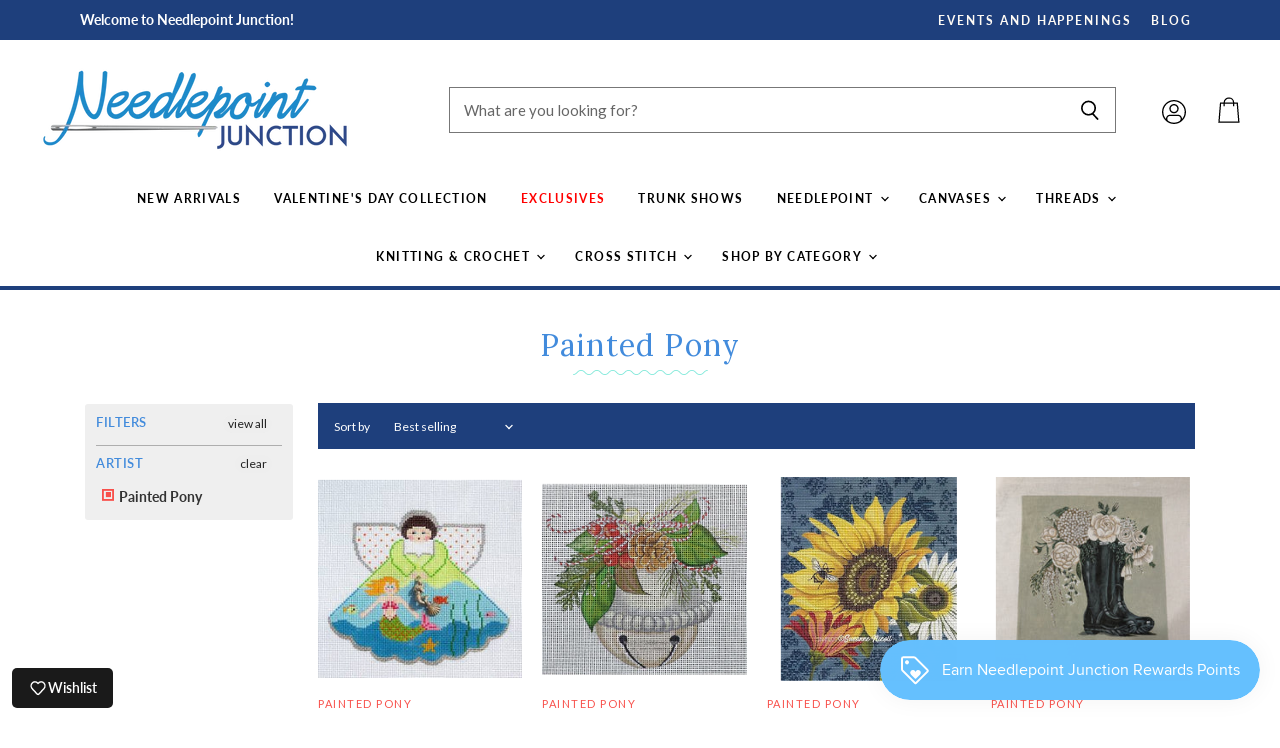

--- FILE ---
content_type: text/html; charset=utf-8
request_url: https://shopneedlepointjunction.com/collections/painted-pony
body_size: 63882
content:
<!doctype html>
<html class="no-js no-touch" lang="en">
  <head>  <meta name="facebook-domain-verification" content="5sspau1g5jsvzdmhv7b8mrp4j6u3cs" /> 
    <script src="//d1liekpayvooaz.cloudfront.net/apps/customizery/customizery.js?shop=needlepoint-junction.myshopify.com"></script>

            <script> (function(){ var s = document.createElement('script'); var h = document.querySelector('head') || document.body; s.src = 'https://acsbapp.com/apps/app/dist/js/app.js'; s.async = true; s.onload = function(){ acsbJS.init({ statementLink : '', footerHtml : '', hideMobile : false, hideTrigger : false, disableBgProcess : false, language : 'en', position : 'left', leadColor : '#1f3f7c', triggerColor : '#1f3f7c', triggerRadius : '50%', triggerPositionX : 'left', triggerPositionY : 'bottom', triggerIcon : 'people', triggerSize : 'medium', triggerOffsetX : 20, triggerOffsetY : 20, mobile : { triggerSize : 'small', triggerPositionX : 'right', triggerPositionY : 'bottom', triggerOffsetX : 10, triggerOffsetY : 10, triggerRadius : '50%' } }); }; h.appendChild(s); })(); </script>

    <meta charset="utf-8">
    <meta http-equiv="X-UA-Compatible" content="IE=edge,chrome=1">
    <meta name="viewport" content="width=device-width,initial-scale=1" />

    <!-- Preconnect Domains -->
    <link rel="preconnect" href="https://cdn.shopify.com" crossorigin>
    <link rel="preconnect" href="https://fonts.shopify.com" crossorigin>
    <link rel="preconnect" href="https://monorail-edge.shopifysvc.com">

    
    

    <!-- Preload Assets -->
    <link rel="preload" href="//shopneedlepointjunction.com/cdn/shop/t/9/assets/api.js?v=24989510006158167071688759910" as="script">

    

    <link rel="preload" href="//shopneedlepointjunction.com/cdn/shop/t/9/assets/superstore.js?v=56717718883114556691688759910" as="script"><title>Painted Pony — Needlepoint Junction</title>

    

    

    
      <link rel="canonical" href="https://shopneedlepointjunction.com/collections/painted-pony" />
    

    
    















<meta property="og:site_name" content="Needlepoint Junction">
<meta property="og:url" content="https://shopneedlepointjunction.com/collections/painted-pony">
<meta property="og:title" content="Painted Pony">
<meta property="og:type" content="website">
<meta property="og:description" content="Discover You Belong Needle Arts, your go-to shop for needlepoint, knitting, crochet, and cross-stitch. Find inclusive, high-quality kits, canvases, yarn, and accessories for all skill levels. Create, connect, and stitch a community where everyone belongs!">




    
    
    

    
    
    <meta
      property="og:image"
      content="https://shopneedlepointjunction.com/cdn/shop/files/IMG_5013_1200x1794.jpg?v=1723574425"
    />
    <meta
      property="og:image:secure_url"
      content="https://shopneedlepointjunction.com/cdn/shop/files/IMG_5013_1200x1794.jpg?v=1723574425"
    />
    <meta property="og:image:width" content="1200" />
    <meta property="og:image:height" content="1794" />
    
    
    <meta property="og:image:alt" content="Social media image" />
  
















<meta name="twitter:title" content="Painted Pony">
<meta name="twitter:description" content="Discover You Belong Needle Arts, your go-to shop for needlepoint, knitting, crochet, and cross-stitch. Find inclusive, high-quality kits, canvases, yarn, and accessories for all skill levels. Create, connect, and stitch a community where everyone belongs!">


    
    
    
      
      
      <meta name="twitter:card" content="summary">
    
    
    <meta
      property="twitter:image"
      content="https://shopneedlepointjunction.com/cdn/shop/files/IMG_5013_1200x1200_crop_center.jpg?v=1723574425"
    />
    <meta property="twitter:image:width" content="1200" />
    <meta property="twitter:image:height" content="1200" />
    
    
    <meta property="twitter:image:alt" content="Social media image" />
  



    

    <link rel="preload" href="//shopneedlepointjunction.com/cdn/fonts/lato/lato_n7.900f219bc7337bc57a7a2151983f0a4a4d9d5dcf.woff2" as="font" crossorigin="anonymous">

    
      <link rel="preload" as="style" href="//shopneedlepointjunction.com/cdn/shop/t/9/assets/theme.css?v=53378513422689444811763433354">
      <link rel="preload" as="style" href="//shopneedlepointjunction.com/cdn/shop/t/9/assets/momentum.css?v=115527905349566092061763583181">
    

    <script>window.performance && window.performance.mark && window.performance.mark('shopify.content_for_header.start');</script><meta name="google-site-verification" content="UY6X40oBnytvJ_PqZjp6FL1l5rY2TrG6g109qClVU7A">
<meta id="shopify-digital-wallet" name="shopify-digital-wallet" content="/60310356131/digital_wallets/dialog">
<meta name="shopify-checkout-api-token" content="e16f3c440831efdac6347bb6e1924750">
<meta id="in-context-paypal-metadata" data-shop-id="60310356131" data-venmo-supported="false" data-environment="production" data-locale="en_US" data-paypal-v4="true" data-currency="USD">
<link rel="alternate" type="application/atom+xml" title="Feed" href="/collections/painted-pony.atom" />
<link rel="alternate" type="application/json+oembed" href="https://shopneedlepointjunction.com/collections/painted-pony.oembed">
<script async="async" src="/checkouts/internal/preloads.js?locale=en-US"></script>
<link rel="preconnect" href="https://shop.app" crossorigin="anonymous">
<script async="async" src="https://shop.app/checkouts/internal/preloads.js?locale=en-US&shop_id=60310356131" crossorigin="anonymous"></script>
<script id="apple-pay-shop-capabilities" type="application/json">{"shopId":60310356131,"countryCode":"US","currencyCode":"USD","merchantCapabilities":["supports3DS"],"merchantId":"gid:\/\/shopify\/Shop\/60310356131","merchantName":"Needlepoint Junction","requiredBillingContactFields":["postalAddress","email"],"requiredShippingContactFields":["postalAddress","email"],"shippingType":"shipping","supportedNetworks":["visa","masterCard","amex","discover","elo","jcb"],"total":{"type":"pending","label":"Needlepoint Junction","amount":"1.00"},"shopifyPaymentsEnabled":true,"supportsSubscriptions":true}</script>
<script id="shopify-features" type="application/json">{"accessToken":"e16f3c440831efdac6347bb6e1924750","betas":["rich-media-storefront-analytics"],"domain":"shopneedlepointjunction.com","predictiveSearch":true,"shopId":60310356131,"locale":"en"}</script>
<script>var Shopify = Shopify || {};
Shopify.shop = "needlepoint-junction.myshopify.com";
Shopify.locale = "en";
Shopify.currency = {"active":"USD","rate":"1.0"};
Shopify.country = "US";
Shopify.theme = {"name":"Momentum - Superstore-v4.0.0 [LIVE]","id":133154373795,"schema_name":"Superstore","schema_version":"4.0.0","theme_store_id":null,"role":"main"};
Shopify.theme.handle = "null";
Shopify.theme.style = {"id":null,"handle":null};
Shopify.cdnHost = "shopneedlepointjunction.com/cdn";
Shopify.routes = Shopify.routes || {};
Shopify.routes.root = "/";</script>
<script type="module">!function(o){(o.Shopify=o.Shopify||{}).modules=!0}(window);</script>
<script>!function(o){function n(){var o=[];function n(){o.push(Array.prototype.slice.apply(arguments))}return n.q=o,n}var t=o.Shopify=o.Shopify||{};t.loadFeatures=n(),t.autoloadFeatures=n()}(window);</script>
<script>
  window.ShopifyPay = window.ShopifyPay || {};
  window.ShopifyPay.apiHost = "shop.app\/pay";
  window.ShopifyPay.redirectState = null;
</script>
<script id="shop-js-analytics" type="application/json">{"pageType":"collection"}</script>
<script defer="defer" async type="module" src="//shopneedlepointjunction.com/cdn/shopifycloud/shop-js/modules/v2/client.init-shop-cart-sync_C5BV16lS.en.esm.js"></script>
<script defer="defer" async type="module" src="//shopneedlepointjunction.com/cdn/shopifycloud/shop-js/modules/v2/chunk.common_CygWptCX.esm.js"></script>
<script type="module">
  await import("//shopneedlepointjunction.com/cdn/shopifycloud/shop-js/modules/v2/client.init-shop-cart-sync_C5BV16lS.en.esm.js");
await import("//shopneedlepointjunction.com/cdn/shopifycloud/shop-js/modules/v2/chunk.common_CygWptCX.esm.js");

  window.Shopify.SignInWithShop?.initShopCartSync?.({"fedCMEnabled":true,"windoidEnabled":true});

</script>
<script>
  window.Shopify = window.Shopify || {};
  if (!window.Shopify.featureAssets) window.Shopify.featureAssets = {};
  window.Shopify.featureAssets['shop-js'] = {"shop-cart-sync":["modules/v2/client.shop-cart-sync_ZFArdW7E.en.esm.js","modules/v2/chunk.common_CygWptCX.esm.js"],"init-fed-cm":["modules/v2/client.init-fed-cm_CmiC4vf6.en.esm.js","modules/v2/chunk.common_CygWptCX.esm.js"],"shop-button":["modules/v2/client.shop-button_tlx5R9nI.en.esm.js","modules/v2/chunk.common_CygWptCX.esm.js"],"shop-cash-offers":["modules/v2/client.shop-cash-offers_DOA2yAJr.en.esm.js","modules/v2/chunk.common_CygWptCX.esm.js","modules/v2/chunk.modal_D71HUcav.esm.js"],"init-windoid":["modules/v2/client.init-windoid_sURxWdc1.en.esm.js","modules/v2/chunk.common_CygWptCX.esm.js"],"shop-toast-manager":["modules/v2/client.shop-toast-manager_ClPi3nE9.en.esm.js","modules/v2/chunk.common_CygWptCX.esm.js"],"init-shop-email-lookup-coordinator":["modules/v2/client.init-shop-email-lookup-coordinator_B8hsDcYM.en.esm.js","modules/v2/chunk.common_CygWptCX.esm.js"],"init-shop-cart-sync":["modules/v2/client.init-shop-cart-sync_C5BV16lS.en.esm.js","modules/v2/chunk.common_CygWptCX.esm.js"],"avatar":["modules/v2/client.avatar_BTnouDA3.en.esm.js"],"pay-button":["modules/v2/client.pay-button_FdsNuTd3.en.esm.js","modules/v2/chunk.common_CygWptCX.esm.js"],"init-customer-accounts":["modules/v2/client.init-customer-accounts_DxDtT_ad.en.esm.js","modules/v2/client.shop-login-button_C5VAVYt1.en.esm.js","modules/v2/chunk.common_CygWptCX.esm.js","modules/v2/chunk.modal_D71HUcav.esm.js"],"init-shop-for-new-customer-accounts":["modules/v2/client.init-shop-for-new-customer-accounts_ChsxoAhi.en.esm.js","modules/v2/client.shop-login-button_C5VAVYt1.en.esm.js","modules/v2/chunk.common_CygWptCX.esm.js","modules/v2/chunk.modal_D71HUcav.esm.js"],"shop-login-button":["modules/v2/client.shop-login-button_C5VAVYt1.en.esm.js","modules/v2/chunk.common_CygWptCX.esm.js","modules/v2/chunk.modal_D71HUcav.esm.js"],"init-customer-accounts-sign-up":["modules/v2/client.init-customer-accounts-sign-up_CPSyQ0Tj.en.esm.js","modules/v2/client.shop-login-button_C5VAVYt1.en.esm.js","modules/v2/chunk.common_CygWptCX.esm.js","modules/v2/chunk.modal_D71HUcav.esm.js"],"shop-follow-button":["modules/v2/client.shop-follow-button_Cva4Ekp9.en.esm.js","modules/v2/chunk.common_CygWptCX.esm.js","modules/v2/chunk.modal_D71HUcav.esm.js"],"checkout-modal":["modules/v2/client.checkout-modal_BPM8l0SH.en.esm.js","modules/v2/chunk.common_CygWptCX.esm.js","modules/v2/chunk.modal_D71HUcav.esm.js"],"lead-capture":["modules/v2/client.lead-capture_Bi8yE_yS.en.esm.js","modules/v2/chunk.common_CygWptCX.esm.js","modules/v2/chunk.modal_D71HUcav.esm.js"],"shop-login":["modules/v2/client.shop-login_D6lNrXab.en.esm.js","modules/v2/chunk.common_CygWptCX.esm.js","modules/v2/chunk.modal_D71HUcav.esm.js"],"payment-terms":["modules/v2/client.payment-terms_CZxnsJam.en.esm.js","modules/v2/chunk.common_CygWptCX.esm.js","modules/v2/chunk.modal_D71HUcav.esm.js"]};
</script>
<script>(function() {
  var isLoaded = false;
  function asyncLoad() {
    if (isLoaded) return;
    isLoaded = true;
    var urls = ["https:\/\/tabs.stationmade.com\/registered-scripts\/tabs-by-station.js?shop=needlepoint-junction.myshopify.com","https:\/\/instafeed.nfcube.com\/cdn\/c50d191a08de0ddcdc15dc248d1baacf.js?shop=needlepoint-junction.myshopify.com","https:\/\/js.smile.io\/v1\/smile-shopify.js?shop=needlepoint-junction.myshopify.com","\/\/d1liekpayvooaz.cloudfront.net\/apps\/customizery\/customizery.js?shop=needlepoint-junction.myshopify.com","https:\/\/cdn.productcustomizer.com\/storefront\/production-product-customizer-v2.js?shop=needlepoint-junction.myshopify.com"];
    for (var i = 0; i < urls.length; i++) {
      var s = document.createElement('script');
      s.type = 'text/javascript';
      s.async = true;
      s.src = urls[i];
      var x = document.getElementsByTagName('script')[0];
      x.parentNode.insertBefore(s, x);
    }
  };
  if(window.attachEvent) {
    window.attachEvent('onload', asyncLoad);
  } else {
    window.addEventListener('load', asyncLoad, false);
  }
})();</script>
<script id="__st">var __st={"a":60310356131,"offset":-18000,"reqid":"b599700d-2929-4b7e-ab7a-ebf48e8fe412-1768729119","pageurl":"shopneedlepointjunction.com\/collections\/painted-pony","u":"c4e908a76dd8","p":"collection","rtyp":"collection","rid":286758699171};</script>
<script>window.ShopifyPaypalV4VisibilityTracking = true;</script>
<script id="captcha-bootstrap">!function(){'use strict';const t='contact',e='account',n='new_comment',o=[[t,t],['blogs',n],['comments',n],[t,'customer']],c=[[e,'customer_login'],[e,'guest_login'],[e,'recover_customer_password'],[e,'create_customer']],r=t=>t.map((([t,e])=>`form[action*='/${t}']:not([data-nocaptcha='true']) input[name='form_type'][value='${e}']`)).join(','),a=t=>()=>t?[...document.querySelectorAll(t)].map((t=>t.form)):[];function s(){const t=[...o],e=r(t);return a(e)}const i='password',u='form_key',d=['recaptcha-v3-token','g-recaptcha-response','h-captcha-response',i],f=()=>{try{return window.sessionStorage}catch{return}},m='__shopify_v',_=t=>t.elements[u];function p(t,e,n=!1){try{const o=window.sessionStorage,c=JSON.parse(o.getItem(e)),{data:r}=function(t){const{data:e,action:n}=t;return t[m]||n?{data:e,action:n}:{data:t,action:n}}(c);for(const[e,n]of Object.entries(r))t.elements[e]&&(t.elements[e].value=n);n&&o.removeItem(e)}catch(o){console.error('form repopulation failed',{error:o})}}const l='form_type',E='cptcha';function T(t){t.dataset[E]=!0}const w=window,h=w.document,L='Shopify',v='ce_forms',y='captcha';let A=!1;((t,e)=>{const n=(g='f06e6c50-85a8-45c8-87d0-21a2b65856fe',I='https://cdn.shopify.com/shopifycloud/storefront-forms-hcaptcha/ce_storefront_forms_captcha_hcaptcha.v1.5.2.iife.js',D={infoText:'Protected by hCaptcha',privacyText:'Privacy',termsText:'Terms'},(t,e,n)=>{const o=w[L][v],c=o.bindForm;if(c)return c(t,g,e,D).then(n);var r;o.q.push([[t,g,e,D],n]),r=I,A||(h.body.append(Object.assign(h.createElement('script'),{id:'captcha-provider',async:!0,src:r})),A=!0)});var g,I,D;w[L]=w[L]||{},w[L][v]=w[L][v]||{},w[L][v].q=[],w[L][y]=w[L][y]||{},w[L][y].protect=function(t,e){n(t,void 0,e),T(t)},Object.freeze(w[L][y]),function(t,e,n,w,h,L){const[v,y,A,g]=function(t,e,n){const i=e?o:[],u=t?c:[],d=[...i,...u],f=r(d),m=r(i),_=r(d.filter((([t,e])=>n.includes(e))));return[a(f),a(m),a(_),s()]}(w,h,L),I=t=>{const e=t.target;return e instanceof HTMLFormElement?e:e&&e.form},D=t=>v().includes(t);t.addEventListener('submit',(t=>{const e=I(t);if(!e)return;const n=D(e)&&!e.dataset.hcaptchaBound&&!e.dataset.recaptchaBound,o=_(e),c=g().includes(e)&&(!o||!o.value);(n||c)&&t.preventDefault(),c&&!n&&(function(t){try{if(!f())return;!function(t){const e=f();if(!e)return;const n=_(t);if(!n)return;const o=n.value;o&&e.removeItem(o)}(t);const e=Array.from(Array(32),(()=>Math.random().toString(36)[2])).join('');!function(t,e){_(t)||t.append(Object.assign(document.createElement('input'),{type:'hidden',name:u})),t.elements[u].value=e}(t,e),function(t,e){const n=f();if(!n)return;const o=[...t.querySelectorAll(`input[type='${i}']`)].map((({name:t})=>t)),c=[...d,...o],r={};for(const[a,s]of new FormData(t).entries())c.includes(a)||(r[a]=s);n.setItem(e,JSON.stringify({[m]:1,action:t.action,data:r}))}(t,e)}catch(e){console.error('failed to persist form',e)}}(e),e.submit())}));const S=(t,e)=>{t&&!t.dataset[E]&&(n(t,e.some((e=>e===t))),T(t))};for(const o of['focusin','change'])t.addEventListener(o,(t=>{const e=I(t);D(e)&&S(e,y())}));const B=e.get('form_key'),M=e.get(l),P=B&&M;t.addEventListener('DOMContentLoaded',(()=>{const t=y();if(P)for(const e of t)e.elements[l].value===M&&p(e,B);[...new Set([...A(),...v().filter((t=>'true'===t.dataset.shopifyCaptcha))])].forEach((e=>S(e,t)))}))}(h,new URLSearchParams(w.location.search),n,t,e,['guest_login'])})(!0,!0)}();</script>
<script integrity="sha256-4kQ18oKyAcykRKYeNunJcIwy7WH5gtpwJnB7kiuLZ1E=" data-source-attribution="shopify.loadfeatures" defer="defer" src="//shopneedlepointjunction.com/cdn/shopifycloud/storefront/assets/storefront/load_feature-a0a9edcb.js" crossorigin="anonymous"></script>
<script crossorigin="anonymous" defer="defer" src="//shopneedlepointjunction.com/cdn/shopifycloud/storefront/assets/shopify_pay/storefront-65b4c6d7.js?v=20250812"></script>
<script data-source-attribution="shopify.dynamic_checkout.dynamic.init">var Shopify=Shopify||{};Shopify.PaymentButton=Shopify.PaymentButton||{isStorefrontPortableWallets:!0,init:function(){window.Shopify.PaymentButton.init=function(){};var t=document.createElement("script");t.src="https://shopneedlepointjunction.com/cdn/shopifycloud/portable-wallets/latest/portable-wallets.en.js",t.type="module",document.head.appendChild(t)}};
</script>
<script data-source-attribution="shopify.dynamic_checkout.buyer_consent">
  function portableWalletsHideBuyerConsent(e){var t=document.getElementById("shopify-buyer-consent"),n=document.getElementById("shopify-subscription-policy-button");t&&n&&(t.classList.add("hidden"),t.setAttribute("aria-hidden","true"),n.removeEventListener("click",e))}function portableWalletsShowBuyerConsent(e){var t=document.getElementById("shopify-buyer-consent"),n=document.getElementById("shopify-subscription-policy-button");t&&n&&(t.classList.remove("hidden"),t.removeAttribute("aria-hidden"),n.addEventListener("click",e))}window.Shopify?.PaymentButton&&(window.Shopify.PaymentButton.hideBuyerConsent=portableWalletsHideBuyerConsent,window.Shopify.PaymentButton.showBuyerConsent=portableWalletsShowBuyerConsent);
</script>
<script data-source-attribution="shopify.dynamic_checkout.cart.bootstrap">document.addEventListener("DOMContentLoaded",(function(){function t(){return document.querySelector("shopify-accelerated-checkout-cart, shopify-accelerated-checkout")}if(t())Shopify.PaymentButton.init();else{new MutationObserver((function(e,n){t()&&(Shopify.PaymentButton.init(),n.disconnect())})).observe(document.body,{childList:!0,subtree:!0})}}));
</script>
<link id="shopify-accelerated-checkout-styles" rel="stylesheet" media="screen" href="https://shopneedlepointjunction.com/cdn/shopifycloud/portable-wallets/latest/accelerated-checkout-backwards-compat.css" crossorigin="anonymous">
<style id="shopify-accelerated-checkout-cart">
        #shopify-buyer-consent {
  margin-top: 1em;
  display: inline-block;
  width: 100%;
}

#shopify-buyer-consent.hidden {
  display: none;
}

#shopify-subscription-policy-button {
  background: none;
  border: none;
  padding: 0;
  text-decoration: underline;
  font-size: inherit;
  cursor: pointer;
}

#shopify-subscription-policy-button::before {
  box-shadow: none;
}

      </style>

<script>window.performance && window.performance.mark && window.performance.mark('shopify.content_for_header.end');</script>

    <script>
      document.documentElement.className=document.documentElement.className.replace(/\bno-js\b/,'js');
      if(window.Shopify&&window.Shopify.designMode)document.documentElement.className+=' in-theme-editor';
      if(('ontouchstart' in window)||window.DocumentTouch&&document instanceof DocumentTouch)document.documentElement.className=document.documentElement.className.replace(/\bno-touch\b/,'has-touch');
    </script>

    <script src="//shopneedlepointjunction.com/cdn/shop/t/9/assets/api.js?v=24989510006158167071688759910" defer></script>

    
      <link href="//shopneedlepointjunction.com/cdn/shop/t/9/assets/theme.css?v=53378513422689444811763433354" rel="stylesheet" type="text/css" media="all" />
      <link href="//shopneedlepointjunction.com/cdn/shop/t/9/assets/momentum.css?v=115527905349566092061763583181" rel="stylesheet" type="text/css" media="all" />
    

    

    
    <script>
      window.Theme = window.Theme || {};
      window.Theme.version = '4.0.0';
      window.Theme.name = 'Superstore';
      window.Theme.routes = {
        "root_url": "/",
        "account_url": "/account",
        "account_login_url": "/account/login",
        "account_logout_url": "/account/logout",
        "account_register_url": "/account/register",
        "account_addresses_url": "/account/addresses",
        "collections_url": "/collections",
        "all_products_collection_url": "/collections/all",
        "search_url": "/search",
        "cart_url": "/cart",
        "cart_add_url": "/cart/add",
        "cart_change_url": "/cart/change",
        "cart_clear_url": "/cart/clear",
        "product_recommendations_url": "/recommendations/products",
      };
    </script>
    

  <div id="shopify-section-filter-menu-settings" class="shopify-section"><style type="text/css">
/*  Filter Menu Color and Image Section CSS */</style>
<link href="//shopneedlepointjunction.com/cdn/shop/t/9/assets/filter-menu.scss.css?v=65972371142018546311763433353" rel="stylesheet" type="text/css" media="all" />
<script src="//shopneedlepointjunction.com/cdn/shop/t/9/assets/filter-menu.js?v=79298749081961657871688760267" type="text/javascript"></script>





</div>
  <script src="https://cdn.pagesense.io/js/thestreamline/704c9d1f89fb46c3864c56d8f3b22786.js"></script>
     <meta name="facebook-domain-verification" content="5sspau1g5jsvzdmhv7b8mrp4j6u3cs" />

    <!-- Capital Commerce Microsoft Clarify -->
    <script type="text/javascript">
    (function(c,l,a,r,i,t,y){
        c[a]=c[a]||function(){(c[a].q=c[a].q||[]).push(arguments)};
        t=l.createElement(r);t.async=1;t.src="https://www.clarity.ms/tag/"+i;
        y=l.getElementsByTagName(r)[0];y.parentNode.insertBefore(t,y);
    })(window, document, "clarity", "script", "ryi35fr6md");
</script>

    <script type="text/javascript">
    (function(c,l,a,r,i,t,y){
        c[a]=c[a]||function(){(c[a].q=c[a].q||[]).push(arguments)};
        t=l.createElement(r);t.async=1;t.src="https://www.clarity.ms/tag/"+i;
        y=l.getElementsByTagName(r)[0];y.parentNode.insertBefore(t,y);
    })(window, document, "clarity", "script", "ryi3x6qpz2");
</script>
    
    
<!-- BEGIN app block: shopify://apps/klaviyo-email-marketing-sms/blocks/klaviyo-onsite-embed/2632fe16-c075-4321-a88b-50b567f42507 -->












  <script async src="https://static.klaviyo.com/onsite/js/YAwmQZ/klaviyo.js?company_id=YAwmQZ"></script>
  <script>!function(){if(!window.klaviyo){window._klOnsite=window._klOnsite||[];try{window.klaviyo=new Proxy({},{get:function(n,i){return"push"===i?function(){var n;(n=window._klOnsite).push.apply(n,arguments)}:function(){for(var n=arguments.length,o=new Array(n),w=0;w<n;w++)o[w]=arguments[w];var t="function"==typeof o[o.length-1]?o.pop():void 0,e=new Promise((function(n){window._klOnsite.push([i].concat(o,[function(i){t&&t(i),n(i)}]))}));return e}}})}catch(n){window.klaviyo=window.klaviyo||[],window.klaviyo.push=function(){var n;(n=window._klOnsite).push.apply(n,arguments)}}}}();</script>

  




  <script>
    window.klaviyoReviewsProductDesignMode = false
  </script>







<!-- END app block --><!-- BEGIN app block: shopify://apps/tabs-studio/blocks/global_embed_block/19980fb9-f2ca-4ada-ad36-c0364c3318b8 -->
<style id="tabs-by-station-custom-styles">
  .station-tabs .station-tabs-link.is-active{font-weight:600 !important;border-width:0px 0px 2px 0px !important;color:#1E3F7C !important;}.station-tabs.mod-full-width .station-tabs-link.is-active, .station-tabs .station-tabs-tabset.mod-vertical .station-tabs-link.is-active{font-weight:600 !important;}.station-tabs .station-tabs-tab.is-active{font-weight:600 !important;border-width:0px 0px 2px 0px !important;color:#1E3F7C !important;}.station-tabs.mod-full-width .station-tabs-tab.is-active, .station-tabs .station-tabs-tabset.mod-vertical .station-tabs-tab.is-active{font-weight:600 !important;}.station-tabs .station-tabs-link{border-width:0 0 0px !important;padding:0px 0px 0px 0px !important;margin:0px 26px 14px 0px !important;font-size:0.875em !important;}.station-tabs .station-tabs-tab{border-width:0 0 0px !important;padding:0px 0px 0px 0px !important;margin:0px 26px 14px 0px !important;font-size:0.875em !important;}.station-tabs.mod-full-width .station-tabs-link, .station-tabs .station-tabs-tabset.mod-vertical .station-tabs-link{padding:14px 0px 0px 0px !important;margin:0 !important;}.station-tabs.mod-full-width .station-tabs-tab, .station-tabs .station-tabs-tabset.mod-vertical .station-tabs-tab{padding:14px 0px 0px 0px !important;margin:0 !important;}.station-tabs .station-tabs-content-inner{margin:12px 0 0 !important;}.station-tabs.mod-full-width .station-tabs-content-inner, .station-tabs .station-tabs-tabset.mod-vertical .station-tabs-content-inner{margin:24px 0 10px !important;}.station-tabs .station-tabs-tabcontent{margin:12px 0 0 !important;}.station-tabs.mod-full-width .station-tabs-tabcontent, .station-tabs .station-tabs-tabset.mod-vertical .station-tabs-tabcontent{margin:24px 0 10px !important;}[data-station-tabs-app] .station-tabs{justify-content:space-between !important;}.station-tabs .station-tabs-tabset{justify-content:space-between !important;}.station-tabs .station-tabs-link:last-of-type{margin:0px 0px 0px 0px !important;}.station-tabs .station-tabs-tabtitle:last-of-type .station-tabs-tab{margin:0px 0px 0px 0px !important;}
  
</style>

<script id="station-tabs-data-json" type="application/json">{
  "globalAbove": null,
  "globalBelow": null,
  "proTabsHTML": "\u003ch3 class=\"station-tabs-tabtitle\"\u003e\n      \u003cspan data-pro-tab-id=\"77048\" class=\"station-tabs-tab mod-pro-tab\" data-type=\"text\"\u003e\n        \u003cspan class=\"station-tabs-tabtext\"\u003eShipping \u0026 Returns\u003c\/span\u003e\n      \u003c\/span\u003e\n    \u003c\/h3\u003e\n    \u003cdiv data-pro-tab-id=\"77048\" class=\"station-tabs-tabpanel\" data-type=\"text\"\u003e\n      \u003cdiv class=\"station-tabs-tabcontent\"\u003e\u003cp\u003eAll orders are processed within 1\u0026nbsp;to 3\u0026nbsp;business days (excluding weekends and holidays) after receiving your order confirmation email. You will receive another notification when your order has shipped.\u003cbr \/\u003e\u003cbr \/\u003eFor calculated shipping rates:\u0026nbsp;Shipping charges for your order will be calculated and displayed at checkout.\u0026nbsp;\u003cbr \/\u003e\u003cbr \/\u003eFor simple flat rate shipping:\u0026nbsp;We offer $8 flat rate shipping to most states in the US.\u003cbr \/\u003e\u003cbr \/\u003eFree local delivery is available for orders within 10 miles. We will contact you via text message with the phone number you provided at checkout to notify you on the day of our arrival.\u0026nbsp;\u003cbr \/\u003e\u003cbr \/\u003eOur in-store pickup hours are 9:30 - 4 Monday through Friday and Saturday\u0026rsquo;s from 9:30 - 2. Please have your order confirmation email with you when you come.\u003c\/p\u003e\n\u003c\/div\u003e\n    \u003c\/div\u003e",
  "productTitle": null,
  "productDescription": null,
  "icons": []
}</script>

<script>
  document.documentElement.classList.add('tabsst-loading');
  document.addEventListener('stationTabsLegacyAPILoaded', function(e) {
    e.detail.isLegacy = true;
    });

  document.addEventListener('stationTabsAPIReady', function(e) {
    var Tabs = e.detail;

    if (Tabs.appSettings) {
      Tabs.appSettings = {"default_tab":true,"default_tab_title":"Description","show_stop_element":true,"layout":"breakpoint","layout_breakpoint":768,"deep_links":false,"clean_content_level":"basic_tags","open_first_tab":true,"allow_multiple_open":false,"start_tab_element":"h3"};
      Tabs.appSettings = {lang: 'en'};

      Tabs.appSettings = {
        indicatorType: "chevrons",
        indicatorPlacement: "after"
      };
    }

    if (Tabs.isLegacy) { return; }
          Tabs.init(null, { initializeDescription: true });
  });

  
</script>

<svg style="display:none" aria-hidden="true">
  <defs>
    
  </defs>
</svg>

<!-- END app block --><!-- BEGIN app block: shopify://apps/triplewhale/blocks/triple_pixel_snippet/483d496b-3f1a-4609-aea7-8eee3b6b7a2a --><link rel='preconnect dns-prefetch' href='https://api.config-security.com/' crossorigin />
<link rel='preconnect dns-prefetch' href='https://conf.config-security.com/' crossorigin />
<script>
/* >> TriplePixel :: start*/
window.TriplePixelData={TripleName:"needlepoint-junction.myshopify.com",ver:"2.16",plat:"SHOPIFY",isHeadless:false,src:'SHOPIFY_EXT',product:{id:"",name:``,price:"",variant:""},search:"",collection:"286758699171",cart:"",template:"collection",curr:"USD" || "USD"},function(W,H,A,L,E,_,B,N){function O(U,T,P,H,R){void 0===R&&(R=!1),H=new XMLHttpRequest,P?(H.open("POST",U,!0),H.setRequestHeader("Content-Type","text/plain")):H.open("GET",U,!0),H.send(JSON.stringify(P||{})),H.onreadystatechange=function(){4===H.readyState&&200===H.status?(R=H.responseText,U.includes("/first")?eval(R):P||(N[B]=R)):(299<H.status||H.status<200)&&T&&!R&&(R=!0,O(U,T-1,P))}}if(N=window,!N[H+"sn"]){N[H+"sn"]=1,L=function(){return Date.now().toString(36)+"_"+Math.random().toString(36)};try{A.setItem(H,1+(0|A.getItem(H)||0)),(E=JSON.parse(A.getItem(H+"U")||"[]")).push({u:location.href,r:document.referrer,t:Date.now(),id:L()}),A.setItem(H+"U",JSON.stringify(E))}catch(e){}var i,m,p;A.getItem('"!nC`')||(_=A,A=N,A[H]||(E=A[H]=function(t,e,i){return void 0===i&&(i=[]),"State"==t?E.s:(W=L(),(E._q=E._q||[]).push([W,t,e].concat(i)),W)},E.s="Installed",E._q=[],E.ch=W,B="configSecurityConfModel",N[B]=1,O("https://conf.config-security.com/model",5),i=L(),m=A[atob("c2NyZWVu")],_.setItem("di_pmt_wt",i),p={id:i,action:"profile",avatar:_.getItem("auth-security_rand_salt_"),time:m[atob("d2lkdGg=")]+":"+m[atob("aGVpZ2h0")],host:A.TriplePixelData.TripleName,plat:A.TriplePixelData.plat,url:window.location.href.slice(0,500),ref:document.referrer,ver:A.TriplePixelData.ver},O("https://api.config-security.com/event",5,p),O("https://api.config-security.com/first?host=".concat(p.host,"&plat=").concat(p.plat),5)))}}("","TriplePixel",localStorage);
/* << TriplePixel :: end*/
</script>



<!-- END app block --><!-- BEGIN app block: shopify://apps/also-bought/blocks/app-embed-block/b94b27b4-738d-4d92-9e60-43c22d1da3f2 --><script>
    window.codeblackbelt = window.codeblackbelt || {};
    window.codeblackbelt.shop = window.codeblackbelt.shop || 'needlepoint-junction.myshopify.com';
    </script><script src="//cdn.codeblackbelt.com/widgets/also-bought/bootstrap.min.js?version=2026011804-0500" async></script>
<!-- END app block --><script src="https://cdn.shopify.com/extensions/019bc76a-106b-751f-9c25-43ddd98bfc27/tabs-studio-27/assets/s3340b1d9cf54.js" type="text/javascript" defer="defer"></script>
<link href="https://cdn.shopify.com/extensions/019bc76a-106b-751f-9c25-43ddd98bfc27/tabs-studio-27/assets/ccf2dff1a1a65.css" rel="stylesheet" type="text/css" media="all">
<link href="https://monorail-edge.shopifysvc.com" rel="dns-prefetch">
<script>(function(){if ("sendBeacon" in navigator && "performance" in window) {try {var session_token_from_headers = performance.getEntriesByType('navigation')[0].serverTiming.find(x => x.name == '_s').description;} catch {var session_token_from_headers = undefined;}var session_cookie_matches = document.cookie.match(/_shopify_s=([^;]*)/);var session_token_from_cookie = session_cookie_matches && session_cookie_matches.length === 2 ? session_cookie_matches[1] : "";var session_token = session_token_from_headers || session_token_from_cookie || "";function handle_abandonment_event(e) {var entries = performance.getEntries().filter(function(entry) {return /monorail-edge.shopifysvc.com/.test(entry.name);});if (!window.abandonment_tracked && entries.length === 0) {window.abandonment_tracked = true;var currentMs = Date.now();var navigation_start = performance.timing.navigationStart;var payload = {shop_id: 60310356131,url: window.location.href,navigation_start,duration: currentMs - navigation_start,session_token,page_type: "collection"};window.navigator.sendBeacon("https://monorail-edge.shopifysvc.com/v1/produce", JSON.stringify({schema_id: "online_store_buyer_site_abandonment/1.1",payload: payload,metadata: {event_created_at_ms: currentMs,event_sent_at_ms: currentMs}}));}}window.addEventListener('pagehide', handle_abandonment_event);}}());</script>
<script id="web-pixels-manager-setup">(function e(e,d,r,n,o){if(void 0===o&&(o={}),!Boolean(null===(a=null===(i=window.Shopify)||void 0===i?void 0:i.analytics)||void 0===a?void 0:a.replayQueue)){var i,a;window.Shopify=window.Shopify||{};var t=window.Shopify;t.analytics=t.analytics||{};var s=t.analytics;s.replayQueue=[],s.publish=function(e,d,r){return s.replayQueue.push([e,d,r]),!0};try{self.performance.mark("wpm:start")}catch(e){}var l=function(){var e={modern:/Edge?\/(1{2}[4-9]|1[2-9]\d|[2-9]\d{2}|\d{4,})\.\d+(\.\d+|)|Firefox\/(1{2}[4-9]|1[2-9]\d|[2-9]\d{2}|\d{4,})\.\d+(\.\d+|)|Chrom(ium|e)\/(9{2}|\d{3,})\.\d+(\.\d+|)|(Maci|X1{2}).+ Version\/(15\.\d+|(1[6-9]|[2-9]\d|\d{3,})\.\d+)([,.]\d+|)( \(\w+\)|)( Mobile\/\w+|) Safari\/|Chrome.+OPR\/(9{2}|\d{3,})\.\d+\.\d+|(CPU[ +]OS|iPhone[ +]OS|CPU[ +]iPhone|CPU IPhone OS|CPU iPad OS)[ +]+(15[._]\d+|(1[6-9]|[2-9]\d|\d{3,})[._]\d+)([._]\d+|)|Android:?[ /-](13[3-9]|1[4-9]\d|[2-9]\d{2}|\d{4,})(\.\d+|)(\.\d+|)|Android.+Firefox\/(13[5-9]|1[4-9]\d|[2-9]\d{2}|\d{4,})\.\d+(\.\d+|)|Android.+Chrom(ium|e)\/(13[3-9]|1[4-9]\d|[2-9]\d{2}|\d{4,})\.\d+(\.\d+|)|SamsungBrowser\/([2-9]\d|\d{3,})\.\d+/,legacy:/Edge?\/(1[6-9]|[2-9]\d|\d{3,})\.\d+(\.\d+|)|Firefox\/(5[4-9]|[6-9]\d|\d{3,})\.\d+(\.\d+|)|Chrom(ium|e)\/(5[1-9]|[6-9]\d|\d{3,})\.\d+(\.\d+|)([\d.]+$|.*Safari\/(?![\d.]+ Edge\/[\d.]+$))|(Maci|X1{2}).+ Version\/(10\.\d+|(1[1-9]|[2-9]\d|\d{3,})\.\d+)([,.]\d+|)( \(\w+\)|)( Mobile\/\w+|) Safari\/|Chrome.+OPR\/(3[89]|[4-9]\d|\d{3,})\.\d+\.\d+|(CPU[ +]OS|iPhone[ +]OS|CPU[ +]iPhone|CPU IPhone OS|CPU iPad OS)[ +]+(10[._]\d+|(1[1-9]|[2-9]\d|\d{3,})[._]\d+)([._]\d+|)|Android:?[ /-](13[3-9]|1[4-9]\d|[2-9]\d{2}|\d{4,})(\.\d+|)(\.\d+|)|Mobile Safari.+OPR\/([89]\d|\d{3,})\.\d+\.\d+|Android.+Firefox\/(13[5-9]|1[4-9]\d|[2-9]\d{2}|\d{4,})\.\d+(\.\d+|)|Android.+Chrom(ium|e)\/(13[3-9]|1[4-9]\d|[2-9]\d{2}|\d{4,})\.\d+(\.\d+|)|Android.+(UC? ?Browser|UCWEB|U3)[ /]?(15\.([5-9]|\d{2,})|(1[6-9]|[2-9]\d|\d{3,})\.\d+)\.\d+|SamsungBrowser\/(5\.\d+|([6-9]|\d{2,})\.\d+)|Android.+MQ{2}Browser\/(14(\.(9|\d{2,})|)|(1[5-9]|[2-9]\d|\d{3,})(\.\d+|))(\.\d+|)|K[Aa][Ii]OS\/(3\.\d+|([4-9]|\d{2,})\.\d+)(\.\d+|)/},d=e.modern,r=e.legacy,n=navigator.userAgent;return n.match(d)?"modern":n.match(r)?"legacy":"unknown"}(),u="modern"===l?"modern":"legacy",c=(null!=n?n:{modern:"",legacy:""})[u],f=function(e){return[e.baseUrl,"/wpm","/b",e.hashVersion,"modern"===e.buildTarget?"m":"l",".js"].join("")}({baseUrl:d,hashVersion:r,buildTarget:u}),m=function(e){var d=e.version,r=e.bundleTarget,n=e.surface,o=e.pageUrl,i=e.monorailEndpoint;return{emit:function(e){var a=e.status,t=e.errorMsg,s=(new Date).getTime(),l=JSON.stringify({metadata:{event_sent_at_ms:s},events:[{schema_id:"web_pixels_manager_load/3.1",payload:{version:d,bundle_target:r,page_url:o,status:a,surface:n,error_msg:t},metadata:{event_created_at_ms:s}}]});if(!i)return console&&console.warn&&console.warn("[Web Pixels Manager] No Monorail endpoint provided, skipping logging."),!1;try{return self.navigator.sendBeacon.bind(self.navigator)(i,l)}catch(e){}var u=new XMLHttpRequest;try{return u.open("POST",i,!0),u.setRequestHeader("Content-Type","text/plain"),u.send(l),!0}catch(e){return console&&console.warn&&console.warn("[Web Pixels Manager] Got an unhandled error while logging to Monorail."),!1}}}}({version:r,bundleTarget:l,surface:e.surface,pageUrl:self.location.href,monorailEndpoint:e.monorailEndpoint});try{o.browserTarget=l,function(e){var d=e.src,r=e.async,n=void 0===r||r,o=e.onload,i=e.onerror,a=e.sri,t=e.scriptDataAttributes,s=void 0===t?{}:t,l=document.createElement("script"),u=document.querySelector("head"),c=document.querySelector("body");if(l.async=n,l.src=d,a&&(l.integrity=a,l.crossOrigin="anonymous"),s)for(var f in s)if(Object.prototype.hasOwnProperty.call(s,f))try{l.dataset[f]=s[f]}catch(e){}if(o&&l.addEventListener("load",o),i&&l.addEventListener("error",i),u)u.appendChild(l);else{if(!c)throw new Error("Did not find a head or body element to append the script");c.appendChild(l)}}({src:f,async:!0,onload:function(){if(!function(){var e,d;return Boolean(null===(d=null===(e=window.Shopify)||void 0===e?void 0:e.analytics)||void 0===d?void 0:d.initialized)}()){var d=window.webPixelsManager.init(e)||void 0;if(d){var r=window.Shopify.analytics;r.replayQueue.forEach((function(e){var r=e[0],n=e[1],o=e[2];d.publishCustomEvent(r,n,o)})),r.replayQueue=[],r.publish=d.publishCustomEvent,r.visitor=d.visitor,r.initialized=!0}}},onerror:function(){return m.emit({status:"failed",errorMsg:"".concat(f," has failed to load")})},sri:function(e){var d=/^sha384-[A-Za-z0-9+/=]+$/;return"string"==typeof e&&d.test(e)}(c)?c:"",scriptDataAttributes:o}),m.emit({status:"loading"})}catch(e){m.emit({status:"failed",errorMsg:(null==e?void 0:e.message)||"Unknown error"})}}})({shopId: 60310356131,storefrontBaseUrl: "https://shopneedlepointjunction.com",extensionsBaseUrl: "https://extensions.shopifycdn.com/cdn/shopifycloud/web-pixels-manager",monorailEndpoint: "https://monorail-edge.shopifysvc.com/unstable/produce_batch",surface: "storefront-renderer",enabledBetaFlags: ["2dca8a86"],webPixelsConfigList: [{"id":"1985839267","configuration":"{\"accountID\":\"YAwmQZ\",\"webPixelConfig\":\"eyJlbmFibGVBZGRlZFRvQ2FydEV2ZW50cyI6IHRydWV9\"}","eventPayloadVersion":"v1","runtimeContext":"STRICT","scriptVersion":"524f6c1ee37bacdca7657a665bdca589","type":"APP","apiClientId":123074,"privacyPurposes":["ANALYTICS","MARKETING"],"dataSharingAdjustments":{"protectedCustomerApprovalScopes":["read_customer_address","read_customer_email","read_customer_name","read_customer_personal_data","read_customer_phone"]}},{"id":"1973518499","configuration":"{\"shopId\":\"needlepoint-junction.myshopify.com\"}","eventPayloadVersion":"v1","runtimeContext":"STRICT","scriptVersion":"c1fe7b63a0f7ad457a091a5f1865fa90","type":"APP","apiClientId":2753413,"privacyPurposes":["ANALYTICS","MARKETING","SALE_OF_DATA"],"dataSharingAdjustments":{"protectedCustomerApprovalScopes":["read_customer_address","read_customer_email","read_customer_name","read_customer_personal_data","read_customer_phone"]}},{"id":"1532068003","configuration":"{\"shopID\": \"68919\"}","eventPayloadVersion":"v1","runtimeContext":"STRICT","scriptVersion":"d22b5691c62682d22357c5bcbea63a2b","type":"APP","apiClientId":3780451,"privacyPurposes":["ANALYTICS","MARKETING","SALE_OF_DATA"],"dataSharingAdjustments":{"protectedCustomerApprovalScopes":["read_customer_email","read_customer_name","read_customer_personal_data","read_customer_phone"]}},{"id":"606273699","configuration":"{\"config\":\"{\\\"pixel_id\\\":\\\"G-R91FRPGQXE\\\",\\\"target_country\\\":\\\"US\\\",\\\"gtag_events\\\":[{\\\"type\\\":\\\"search\\\",\\\"action_label\\\":\\\"G-R91FRPGQXE\\\"},{\\\"type\\\":\\\"begin_checkout\\\",\\\"action_label\\\":\\\"G-R91FRPGQXE\\\"},{\\\"type\\\":\\\"view_item\\\",\\\"action_label\\\":[\\\"G-R91FRPGQXE\\\",\\\"MC-8ZS2LPFMZK\\\"]},{\\\"type\\\":\\\"purchase\\\",\\\"action_label\\\":[\\\"G-R91FRPGQXE\\\",\\\"MC-8ZS2LPFMZK\\\"]},{\\\"type\\\":\\\"page_view\\\",\\\"action_label\\\":[\\\"G-R91FRPGQXE\\\",\\\"MC-8ZS2LPFMZK\\\"]},{\\\"type\\\":\\\"add_payment_info\\\",\\\"action_label\\\":\\\"G-R91FRPGQXE\\\"},{\\\"type\\\":\\\"add_to_cart\\\",\\\"action_label\\\":\\\"G-R91FRPGQXE\\\"}],\\\"enable_monitoring_mode\\\":false}\"}","eventPayloadVersion":"v1","runtimeContext":"OPEN","scriptVersion":"b2a88bafab3e21179ed38636efcd8a93","type":"APP","apiClientId":1780363,"privacyPurposes":[],"dataSharingAdjustments":{"protectedCustomerApprovalScopes":["read_customer_address","read_customer_email","read_customer_name","read_customer_personal_data","read_customer_phone"]}},{"id":"282099875","configuration":"{\"pixel_id\":\"629252044263068\",\"pixel_type\":\"facebook_pixel\",\"metaapp_system_user_token\":\"-\"}","eventPayloadVersion":"v1","runtimeContext":"OPEN","scriptVersion":"ca16bc87fe92b6042fbaa3acc2fbdaa6","type":"APP","apiClientId":2329312,"privacyPurposes":["ANALYTICS","MARKETING","SALE_OF_DATA"],"dataSharingAdjustments":{"protectedCustomerApprovalScopes":["read_customer_address","read_customer_email","read_customer_name","read_customer_personal_data","read_customer_phone"]}},{"id":"112328867","configuration":"{\"tagID\":\"2613534926008\"}","eventPayloadVersion":"v1","runtimeContext":"STRICT","scriptVersion":"18031546ee651571ed29edbe71a3550b","type":"APP","apiClientId":3009811,"privacyPurposes":["ANALYTICS","MARKETING","SALE_OF_DATA"],"dataSharingAdjustments":{"protectedCustomerApprovalScopes":["read_customer_address","read_customer_email","read_customer_name","read_customer_personal_data","read_customer_phone"]}},{"id":"119144611","eventPayloadVersion":"v1","runtimeContext":"LAX","scriptVersion":"1","type":"CUSTOM","privacyPurposes":["ANALYTICS"],"name":"Google Analytics tag (migrated)"},{"id":"shopify-app-pixel","configuration":"{}","eventPayloadVersion":"v1","runtimeContext":"STRICT","scriptVersion":"0450","apiClientId":"shopify-pixel","type":"APP","privacyPurposes":["ANALYTICS","MARKETING"]},{"id":"shopify-custom-pixel","eventPayloadVersion":"v1","runtimeContext":"LAX","scriptVersion":"0450","apiClientId":"shopify-pixel","type":"CUSTOM","privacyPurposes":["ANALYTICS","MARKETING"]}],isMerchantRequest: false,initData: {"shop":{"name":"Needlepoint Junction","paymentSettings":{"currencyCode":"USD"},"myshopifyDomain":"needlepoint-junction.myshopify.com","countryCode":"US","storefrontUrl":"https:\/\/shopneedlepointjunction.com"},"customer":null,"cart":null,"checkout":null,"productVariants":[],"purchasingCompany":null},},"https://shopneedlepointjunction.com/cdn","fcfee988w5aeb613cpc8e4bc33m6693e112",{"modern":"","legacy":""},{"shopId":"60310356131","storefrontBaseUrl":"https:\/\/shopneedlepointjunction.com","extensionBaseUrl":"https:\/\/extensions.shopifycdn.com\/cdn\/shopifycloud\/web-pixels-manager","surface":"storefront-renderer","enabledBetaFlags":"[\"2dca8a86\"]","isMerchantRequest":"false","hashVersion":"fcfee988w5aeb613cpc8e4bc33m6693e112","publish":"custom","events":"[[\"page_viewed\",{}],[\"collection_viewed\",{\"collection\":{\"id\":\"286758699171\",\"title\":\"Painted Pony\",\"productVariants\":[{\"price\":{\"amount\":117.0,\"currencyCode\":\"USD\"},\"product\":{\"title\":\"Angels by Painted Pony\",\"vendor\":\"Painted Pony\",\"id\":\"7570771050659\",\"untranslatedTitle\":\"Angels by Painted Pony\",\"url\":\"\/products\/angels-by-painted-pony\",\"type\":\"Needlepoint Canvas_Angels\"},\"id\":\"42401240154275\",\"image\":{\"src\":\"\/\/shopneedlepointjunction.com\/cdn\/shop\/products\/Unknown-2_5f06cfbe-c730-46b4-b6c8-3165d4de885d.jpg?v=1649455904\"},\"sku\":\"\",\"title\":\"Dolphin PP996GE\",\"untranslatedTitle\":\"Dolphin PP996GE\"},{\"price\":{\"amount\":125.0,\"currencyCode\":\"USD\"},\"product\":{\"title\":\"Joy Bell NTCO01\",\"vendor\":\"Painted Pony\",\"id\":\"8775721713827\",\"untranslatedTitle\":\"Joy Bell NTCO01\",\"url\":\"\/products\/joy-bell-ntco01\",\"type\":\"Needlepoint Canvas-Holiday\"},\"id\":\"45890787541155\",\"image\":{\"src\":\"\/\/shopneedlepointjunction.com\/cdn\/shop\/files\/76663b_2732026ea5cd4afc80d21a437c885384_mv2.webp?v=1748494799\"},\"sku\":null,\"title\":\"Default Title\",\"untranslatedTitle\":\"Default Title\"},{\"price\":{\"amount\":172.5,\"currencyCode\":\"USD\"},\"product\":{\"title\":\"French Sunflower SN-FL02\",\"vendor\":\"Painted Pony\",\"id\":\"8065402306723\",\"untranslatedTitle\":\"French Sunflower SN-FL02\",\"url\":\"\/products\/french-sunflower-sn-fl02\",\"type\":\"Needlepoint Canvas - Floral\"},\"id\":\"43531999019171\",\"image\":{\"src\":\"\/\/shopneedlepointjunction.com\/cdn\/shop\/files\/SN-FL02.webp?v=1693455260\"},\"sku\":null,\"title\":\"Default Title\",\"untranslatedTitle\":\"Default Title\"},{\"price\":{\"amount\":325.0,\"currencyCode\":\"USD\"},\"product\":{\"title\":\"Flowers \u0026 Black Boots HHMS01\",\"vendor\":\"Painted Pony\",\"id\":\"8776278376611\",\"untranslatedTitle\":\"Flowers \u0026 Black Boots HHMS01\",\"url\":\"\/products\/flowers-black-boots-hhms01\",\"type\":\"Needlepoint Canvas - Floral\"},\"id\":\"45892642472099\",\"image\":{\"src\":\"\/\/shopneedlepointjunction.com\/cdn\/shop\/files\/IMG_25562.heic?v=1768011392\"},\"sku\":null,\"title\":\"Default Title\",\"untranslatedTitle\":\"Default Title\"},{\"price\":{\"amount\":351.0,\"currencyCode\":\"USD\"},\"product\":{\"title\":\"Snow the Reindeer HHCH01\",\"vendor\":\"Painted Pony\",\"id\":\"8065191346339\",\"untranslatedTitle\":\"Snow the Reindeer HHCH01\",\"url\":\"\/products\/snow-the-reindeer-hhch01\",\"type\":\"Needlepoint Canvas - animal\"},\"id\":\"43529960423587\",\"image\":{\"src\":\"\/\/shopneedlepointjunction.com\/cdn\/shop\/files\/HH-CH01.webp?v=1693364872\"},\"sku\":null,\"title\":\"Default Title\",\"untranslatedTitle\":\"Default Title\"},{\"price\":{\"amount\":318.0,\"currencyCode\":\"USD\"},\"product\":{\"title\":\"Patience the Calf HHAN04\",\"vendor\":\"Painted Pony\",\"id\":\"8065190887587\",\"untranslatedTitle\":\"Patience the Calf HHAN04\",\"url\":\"\/products\/patience-the-calf-hhan04\",\"type\":\"Needlepoint Canvas - animal\"},\"id\":\"43529959276707\",\"image\":{\"src\":\"\/\/shopneedlepointjunction.com\/cdn\/shop\/files\/HH-AN04.webp?v=1693364593\"},\"sku\":null,\"title\":\"Default Title\",\"untranslatedTitle\":\"Default Title\"},{\"price\":{\"amount\":129.0,\"currencyCode\":\"USD\"},\"product\":{\"title\":\"Church and Sunflower MC FR01\",\"vendor\":\"Painted Pony\",\"id\":\"8987049820323\",\"untranslatedTitle\":\"Church and Sunflower MC FR01\",\"url\":\"\/products\/white-house-and-sunflowers-mc-fs01-copy\",\"type\":\"Needlepoint Canvas-floral\"},\"id\":\"46736682483875\",\"image\":{\"src\":\"\/\/shopneedlepointjunction.com\/cdn\/shop\/files\/76663b_176536c63dcf4354b501b34e63b32e99_mv2_7cc964b0-3b5a-46c7-b4e8-8f1b9fa503f4.avif?v=1768012582\"},\"sku\":null,\"title\":\"Default Title\",\"untranslatedTitle\":\"Default Title\"},{\"price\":{\"amount\":129.0,\"currencyCode\":\"USD\"},\"product\":{\"title\":\"White House and Sunflowers MC FS01\",\"vendor\":\"Painted Pony\",\"id\":\"8987049394339\",\"untranslatedTitle\":\"White House and Sunflowers MC FS01\",\"url\":\"\/products\/winter-mushrooms-nt-fl05-copy\",\"type\":\"Needlepoint Canvas-floral\"},\"id\":\"46736680517795\",\"image\":{\"src\":\"\/\/shopneedlepointjunction.com\/cdn\/shop\/files\/76663b_fe413027d2474b40bc8cc98a3c8a2e54_mv2_b6e4f22b-4053-4006-b971-b6b1def1a01a.avif?v=1768012429\"},\"sku\":null,\"title\":\"Default Title\",\"untranslatedTitle\":\"Default Title\"},{\"price\":{\"amount\":296.0,\"currencyCode\":\"USD\"},\"product\":{\"title\":\"Winter Mushrooms NT FL05\",\"vendor\":\"Painted Pony\",\"id\":\"8987048575139\",\"untranslatedTitle\":\"Winter Mushrooms NT FL05\",\"url\":\"\/products\/farm-white-wood-pickup-hh-fm02-copy\",\"type\":\"Needlepoint Canvas-floral\"},\"id\":\"46736678977699\",\"image\":{\"src\":\"\/\/shopneedlepointjunction.com\/cdn\/shop\/files\/NTFL05cropped.avif?v=1768012139\"},\"sku\":null,\"title\":\"Default Title\",\"untranslatedTitle\":\"Default Title\"},{\"price\":{\"amount\":442.0,\"currencyCode\":\"USD\"},\"product\":{\"title\":\"Farm: White Wood Pickup  HH FM02\",\"vendor\":\"Painted Pony\",\"id\":\"8987047952547\",\"untranslatedTitle\":\"Farm: White Wood Pickup  HH FM02\",\"url\":\"\/products\/morning-church-mcch01-copy\",\"type\":\"Needlepoint Canvas-floral\"},\"id\":\"46736676880547\",\"image\":{\"src\":\"\/\/shopneedlepointjunction.com\/cdn\/shop\/files\/PPHHFM02withchangescropped_e4f57684-33ac-44a7-9de2-8d26811f827f.avif?v=1768011976\"},\"sku\":null,\"title\":\"Default Title\",\"untranslatedTitle\":\"Default Title\"},{\"price\":{\"amount\":105.0,\"currencyCode\":\"USD\"},\"product\":{\"title\":\"Barn \u0026 Sunflowers MCFR02\",\"vendor\":\"Painted Pony\",\"id\":\"8776126922915\",\"untranslatedTitle\":\"Barn \u0026 Sunflowers MCFR02\",\"url\":\"\/products\/barn-sunflowers-mcfr02\",\"type\":\"Needlepoint Canvas- Architecture\"},\"id\":\"45892033085603\",\"image\":{\"src\":\"\/\/shopneedlepointjunction.com\/cdn\/shop\/files\/76663b_5780935ed59d44fc88f160edda2afd05_mv2.webp?v=1748534296\"},\"sku\":null,\"title\":\"Default Title\",\"untranslatedTitle\":\"Default Title\"},{\"price\":{\"amount\":222.0,\"currencyCode\":\"USD\"},\"product\":{\"title\":\"Woodland Fox SN-AN10\",\"vendor\":\"Painted Pony\",\"id\":\"8065403125923\",\"untranslatedTitle\":\"Woodland Fox SN-AN10\",\"url\":\"\/products\/woodland-fox-sn-an10\",\"type\":\"Needlepoint Canvas - animal\"},\"id\":\"43532006326435\",\"image\":{\"src\":\"\/\/shopneedlepointjunction.com\/cdn\/shop\/files\/SuzanneNicollSN-AN10.webp?v=1693455728\"},\"sku\":null,\"title\":\"Default Title\",\"untranslatedTitle\":\"Default Title\"},{\"price\":{\"amount\":216.0,\"currencyCode\":\"USD\"},\"product\":{\"title\":\"Cotton Ball Wreath NT-PL07\",\"vendor\":\"Painted Pony\",\"id\":\"8065198817443\",\"untranslatedTitle\":\"Cotton Ball Wreath NT-PL07\",\"url\":\"\/products\/cottom-ball-wreath-nt-pl07\",\"type\":\"Needlepoint Canvas-Holiday\"},\"id\":\"43530028089507\",\"image\":{\"src\":\"\/\/shopneedlepointjunction.com\/cdn\/shop\/files\/NT-PL07.webp?v=1693368583\"},\"sku\":null,\"title\":\"Default Title\",\"untranslatedTitle\":\"Default Title\"}]}}]]"});</script><script>
  window.ShopifyAnalytics = window.ShopifyAnalytics || {};
  window.ShopifyAnalytics.meta = window.ShopifyAnalytics.meta || {};
  window.ShopifyAnalytics.meta.currency = 'USD';
  var meta = {"products":[{"id":7570771050659,"gid":"gid:\/\/shopify\/Product\/7570771050659","vendor":"Painted Pony","type":"Needlepoint Canvas_Angels","handle":"angels-by-painted-pony","variants":[{"id":42401240154275,"price":11700,"name":"Angels by Painted Pony - Dolphin PP996GE","public_title":"Dolphin PP996GE","sku":""},{"id":42401240187043,"price":12000,"name":"Angels by Painted Pony - Mermaid PP996GX","public_title":"Mermaid PP996GX","sku":""},{"id":42401240219811,"price":11100,"name":"Angels by Painted Pony - Christmas Love Doves PP996FA","public_title":"Christmas Love Doves PP996FA","sku":""},{"id":43475672432803,"price":10900,"name":"Angels by Painted Pony - Surfing","public_title":"Surfing","sku":""},{"id":43475672465571,"price":11500,"name":"Angels by Painted Pony - 996 Cd Birds in tree","public_title":"996 Cd Birds in tree","sku":""},{"id":43475672498339,"price":11500,"name":"Angels by Painted Pony - White Queen 996JI","public_title":"White Queen 996JI","sku":""},{"id":43475672531107,"price":12000,"name":"Angels by Painted Pony - Turtle 996H2","public_title":"Turtle 996H2","sku":""},{"id":43792081125539,"price":12500,"name":"Angels by Painted Pony - Holiday Baking pp996jh","public_title":"Holiday Baking pp996jh","sku":""},{"id":43792081158307,"price":11700,"name":"Angels by Painted Pony - Ornament Collection (White) pp996hd","public_title":"Ornament Collection (White) pp996hd","sku":""},{"id":43792081191075,"price":12200,"name":"Angels by Painted Pony - Christmas Vine PP996II","public_title":"Christmas Vine PP996II","sku":""},{"id":43792081223843,"price":12500,"name":"Angels by Painted Pony - Ugly Christmas Sweater PP996JJ","public_title":"Ugly Christmas Sweater PP996JJ","sku":""},{"id":43792081256611,"price":12500,"name":"Angels by Painted Pony - Under the Tree PP996HU","public_title":"Under the Tree PP996HU","sku":""},{"id":43792081289379,"price":11700,"name":"Angels by Painted Pony - Merry Christmas (red) PP923","public_title":"Merry Christmas (red) PP923","sku":""},{"id":43792081322147,"price":12600,"name":"Angels by Painted Pony - Peppermint Lane PP996IF","public_title":"Peppermint Lane PP996IF","sku":""},{"id":43792081354915,"price":12500,"name":"Angels by Painted Pony - The Magi PP996 FX","public_title":"The Magi PP996 FX","sku":""},{"id":43792081420451,"price":12500,"name":"Angels by Painted Pony - Christmas Kitchen PP996LK","public_title":"Christmas Kitchen PP996LK","sku":""},{"id":43792159441059,"price":11700,"name":"Angels by Painted Pony - Christmas Tree Farm 996GH","public_title":"Christmas Tree Farm 996GH","sku":""},{"id":44188010545315,"price":12500,"name":"Angels by Painted Pony - I Knit 996CT","public_title":"I Knit 996CT","sku":""},{"id":44188010578083,"price":12500,"name":"Angels by Painted Pony - Beach 996ID","public_title":"Beach 996ID","sku":""},{"id":44188010610851,"price":12500,"name":"Angels by Painted Pony - Flamingo 996EF","public_title":"Flamingo 996EF","sku":""},{"id":44188010643619,"price":12500,"name":"Angels by Painted Pony - Spring 996EY","public_title":"Spring 996EY","sku":""},{"id":44188010676387,"price":12500,"name":"Angels by Painted Pony - Royal 996IT","public_title":"Royal 996IT","sku":""},{"id":44188010709155,"price":12500,"name":"Angels by Painted Pony - Queen 996LE","public_title":"Queen 996LE","sku":""},{"id":44188010741923,"price":12500,"name":"Angels by Painted Pony - Twinkle Twinkle 971","public_title":"Twinkle Twinkle 971","sku":""},{"id":45403976433827,"price":11400,"name":"Angels by Painted Pony - A Little Bit Crabby 9961Z","public_title":"A Little Bit Crabby 9961Z","sku":null},{"id":46073575735459,"price":12000,"name":"Angels by Painted Pony - Christmas Movies 996LM","public_title":"Christmas Movies 996LM","sku":null},{"id":46073596280995,"price":13800,"name":"Angels by Painted Pony - Christmas Stripes 996KS","public_title":"Christmas Stripes 996KS","sku":null},{"id":46073622364323,"price":12500,"name":"Angels by Painted Pony - Red Sampler 996HA","public_title":"Red Sampler 996HA","sku":null},{"id":46073640583331,"price":12600,"name":"Angels by Painted Pony - Christmas Candy White 996GK","public_title":"Christmas Candy White 996GK","sku":null},{"id":46073640616099,"price":12000,"name":"Angels by Painted Pony - Holiday Queen 996IX","public_title":"Holiday Queen 996IX","sku":null},{"id":46073640648867,"price":14600,"name":"Angels by Painted Pony - Buffalo Check 996KE","public_title":"Buffalo Check 996KE","sku":null},{"id":46073640681635,"price":11400,"name":"Angels by Painted Pony - Farm Fresh Trees 996KV","public_title":"Farm Fresh Trees 996KV","sku":null},{"id":46073640714403,"price":11400,"name":"Angels by Painted Pony - Tinsel in a Tangle 996LD","public_title":"Tinsel in a Tangle 996LD","sku":null},{"id":46074551206051,"price":12700,"name":"Angels by Painted Pony - Christmas Carol 996AS","public_title":"Christmas Carol 996AS","sku":null},{"id":46074552025251,"price":11600,"name":"Angels by Painted Pony - Luck O' The Irish 914","public_title":"Luck O' The Irish 914","sku":null},{"id":46074554515619,"price":11700,"name":"Angels by Painted Pony - Liberty Bells 918","public_title":"Liberty Bells 918","sku":null},{"id":46074556842147,"price":11200,"name":"Angels by Painted Pony - Flip Flops 996FF","public_title":"Flip Flops 996FF","sku":null},{"id":46074557628579,"price":12700,"name":"Angels by Painted Pony - Pour Me a Cold One 996KC","public_title":"Pour Me a Cold One 996KC","sku":null},{"id":46074563133603,"price":11700,"name":"Angels by Painted Pony - I Love to Read 996JK","public_title":"I Love to Read 996JK","sku":null},{"id":46074563788963,"price":11500,"name":"Angels by Painted Pony - Heart to Heart 996IC","public_title":"Heart to Heart 996IC","sku":null},{"id":46074588790947,"price":11700,"name":"Angels by Painted Pony - Hippie 996KO","public_title":"Hippie 996KO","sku":null},{"id":46074588823715,"price":12700,"name":"Angels by Painted Pony - I Believe in Magic 996KM","public_title":"I Believe in Magic 996KM","sku":null},{"id":46629363646627,"price":12900,"name":"Angels by Painted Pony - Christmas Baking 996LK","public_title":"Christmas Baking 996LK","sku":null},{"id":46629363712163,"price":12900,"name":"Angels by Painted Pony - Glamour Angel 996lj","public_title":"Glamour Angel 996lj","sku":null},{"id":46629363843235,"price":12900,"name":"Angels by Painted Pony - Fall Angel 996 LN","public_title":"Fall Angel 996 LN","sku":null},{"id":46629364007075,"price":12900,"name":"Angels by Painted Pony - Fourth of July 996 LP","public_title":"Fourth of July 996 LP","sku":null},{"id":46629420040355,"price":12900,"name":"Angels by Painted Pony - Christmas Tree Angel 996HU","public_title":"Christmas Tree Angel 996HU","sku":null},{"id":46629420892323,"price":12900,"name":"Angels by Painted Pony - Chef Angel 996 HV","public_title":"Chef Angel 996 HV","sku":null},{"id":46629421482147,"price":12500,"name":"Angels by Painted Pony - Summertime Angel 996 IE","public_title":"Summertime Angel 996 IE","sku":null},{"id":46629422104739,"price":12900,"name":"Angels by Painted Pony - Pet Shop Angel 996 JY","public_title":"Pet Shop Angel 996 JY","sku":null},{"id":46629422989475,"price":12500,"name":"Angels by Painted Pony - Christmas Argyle Angel 996KS","public_title":"Christmas Argyle Angel 996KS","sku":null},{"id":46629424234659,"price":12900,"name":"Angels by Painted Pony - Christmas Tree Lot Angel 996KU","public_title":"Christmas Tree Lot Angel 996KU","sku":null},{"id":46771076169891,"price":12600,"name":"Angels by Painted Pony - Sunflowers Angel 996DR","public_title":"Sunflowers Angel 996DR","sku":null},{"id":46771081248931,"price":12200,"name":"Angels by Painted Pony - Garden Gnome Angel 996EH","public_title":"Garden Gnome Angel 996EH","sku":null},{"id":46771083051171,"price":12000,"name":"Angels by Painted Pony - Easter Chick Angel 996EY","public_title":"Easter Chick Angel 996EY","sku":null},{"id":46771084755107,"price":12200,"name":"Angels by Painted Pony - Daisy Chain Angel 996ID","public_title":"Daisy Chain Angel 996ID","sku":null},{"id":46771122831523,"price":12300,"name":"Angels by Painted Pony - Pink Queen Angel 996IP","public_title":"Pink Queen Angel 996IP","sku":null},{"id":46771724550307,"price":12000,"name":"Angels by Painted Pony - Fireworks Angel 996GR","public_title":"Fireworks Angel 996GR","sku":null}],"remote":false},{"id":8775721713827,"gid":"gid:\/\/shopify\/Product\/8775721713827","vendor":"Painted Pony","type":"Needlepoint Canvas-Holiday","handle":"joy-bell-ntco01","variants":[{"id":45890787541155,"price":12500,"name":"Joy Bell NTCO01","public_title":null,"sku":null}],"remote":false},{"id":8065402306723,"gid":"gid:\/\/shopify\/Product\/8065402306723","vendor":"Painted Pony","type":"Needlepoint Canvas - Floral","handle":"french-sunflower-sn-fl02","variants":[{"id":43531999019171,"price":17250,"name":"French Sunflower SN-FL02","public_title":null,"sku":null}],"remote":false},{"id":8776278376611,"gid":"gid:\/\/shopify\/Product\/8776278376611","vendor":"Painted Pony","type":"Needlepoint Canvas - Floral","handle":"flowers-black-boots-hhms01","variants":[{"id":45892642472099,"price":32500,"name":"Flowers \u0026 Black Boots HHMS01","public_title":null,"sku":null}],"remote":false},{"id":8065191346339,"gid":"gid:\/\/shopify\/Product\/8065191346339","vendor":"Painted Pony","type":"Needlepoint Canvas - animal","handle":"snow-the-reindeer-hhch01","variants":[{"id":43529960423587,"price":35100,"name":"Snow the Reindeer HHCH01","public_title":null,"sku":null}],"remote":false},{"id":8065190887587,"gid":"gid:\/\/shopify\/Product\/8065190887587","vendor":"Painted Pony","type":"Needlepoint Canvas - animal","handle":"patience-the-calf-hhan04","variants":[{"id":43529959276707,"price":31800,"name":"Patience the Calf HHAN04","public_title":null,"sku":null}],"remote":false},{"id":8987049820323,"gid":"gid:\/\/shopify\/Product\/8987049820323","vendor":"Painted Pony","type":"Needlepoint Canvas-floral","handle":"white-house-and-sunflowers-mc-fs01-copy","variants":[{"id":46736682483875,"price":12900,"name":"Church and Sunflower MC FR01","public_title":null,"sku":null}],"remote":false},{"id":8987049394339,"gid":"gid:\/\/shopify\/Product\/8987049394339","vendor":"Painted Pony","type":"Needlepoint Canvas-floral","handle":"winter-mushrooms-nt-fl05-copy","variants":[{"id":46736680517795,"price":12900,"name":"White House and Sunflowers MC FS01","public_title":null,"sku":null}],"remote":false},{"id":8987048575139,"gid":"gid:\/\/shopify\/Product\/8987048575139","vendor":"Painted Pony","type":"Needlepoint Canvas-floral","handle":"farm-white-wood-pickup-hh-fm02-copy","variants":[{"id":46736678977699,"price":29600,"name":"Winter Mushrooms NT FL05","public_title":null,"sku":null}],"remote":false},{"id":8987047952547,"gid":"gid:\/\/shopify\/Product\/8987047952547","vendor":"Painted Pony","type":"Needlepoint Canvas-floral","handle":"morning-church-mcch01-copy","variants":[{"id":46736676880547,"price":44200,"name":"Farm: White Wood Pickup  HH FM02","public_title":null,"sku":null}],"remote":false},{"id":8776126922915,"gid":"gid:\/\/shopify\/Product\/8776126922915","vendor":"Painted Pony","type":"Needlepoint Canvas- Architecture","handle":"barn-sunflowers-mcfr02","variants":[{"id":45892033085603,"price":10500,"name":"Barn \u0026 Sunflowers MCFR02","public_title":null,"sku":null}],"remote":false},{"id":8065403125923,"gid":"gid:\/\/shopify\/Product\/8065403125923","vendor":"Painted Pony","type":"Needlepoint Canvas - animal","handle":"woodland-fox-sn-an10","variants":[{"id":43532006326435,"price":22200,"name":"Woodland Fox SN-AN10","public_title":null,"sku":null}],"remote":false},{"id":8065198817443,"gid":"gid:\/\/shopify\/Product\/8065198817443","vendor":"Painted Pony","type":"Needlepoint Canvas-Holiday","handle":"cottom-ball-wreath-nt-pl07","variants":[{"id":43530028089507,"price":21600,"name":"Cotton Ball Wreath NT-PL07","public_title":null,"sku":null}],"remote":false}],"page":{"pageType":"collection","resourceType":"collection","resourceId":286758699171,"requestId":"b599700d-2929-4b7e-ab7a-ebf48e8fe412-1768729119"}};
  for (var attr in meta) {
    window.ShopifyAnalytics.meta[attr] = meta[attr];
  }
</script>
<script class="analytics">
  (function () {
    var customDocumentWrite = function(content) {
      var jquery = null;

      if (window.jQuery) {
        jquery = window.jQuery;
      } else if (window.Checkout && window.Checkout.$) {
        jquery = window.Checkout.$;
      }

      if (jquery) {
        jquery('body').append(content);
      }
    };

    var hasLoggedConversion = function(token) {
      if (token) {
        return document.cookie.indexOf('loggedConversion=' + token) !== -1;
      }
      return false;
    }

    var setCookieIfConversion = function(token) {
      if (token) {
        var twoMonthsFromNow = new Date(Date.now());
        twoMonthsFromNow.setMonth(twoMonthsFromNow.getMonth() + 2);

        document.cookie = 'loggedConversion=' + token + '; expires=' + twoMonthsFromNow;
      }
    }

    var trekkie = window.ShopifyAnalytics.lib = window.trekkie = window.trekkie || [];
    if (trekkie.integrations) {
      return;
    }
    trekkie.methods = [
      'identify',
      'page',
      'ready',
      'track',
      'trackForm',
      'trackLink'
    ];
    trekkie.factory = function(method) {
      return function() {
        var args = Array.prototype.slice.call(arguments);
        args.unshift(method);
        trekkie.push(args);
        return trekkie;
      };
    };
    for (var i = 0; i < trekkie.methods.length; i++) {
      var key = trekkie.methods[i];
      trekkie[key] = trekkie.factory(key);
    }
    trekkie.load = function(config) {
      trekkie.config = config || {};
      trekkie.config.initialDocumentCookie = document.cookie;
      var first = document.getElementsByTagName('script')[0];
      var script = document.createElement('script');
      script.type = 'text/javascript';
      script.onerror = function(e) {
        var scriptFallback = document.createElement('script');
        scriptFallback.type = 'text/javascript';
        scriptFallback.onerror = function(error) {
                var Monorail = {
      produce: function produce(monorailDomain, schemaId, payload) {
        var currentMs = new Date().getTime();
        var event = {
          schema_id: schemaId,
          payload: payload,
          metadata: {
            event_created_at_ms: currentMs,
            event_sent_at_ms: currentMs
          }
        };
        return Monorail.sendRequest("https://" + monorailDomain + "/v1/produce", JSON.stringify(event));
      },
      sendRequest: function sendRequest(endpointUrl, payload) {
        // Try the sendBeacon API
        if (window && window.navigator && typeof window.navigator.sendBeacon === 'function' && typeof window.Blob === 'function' && !Monorail.isIos12()) {
          var blobData = new window.Blob([payload], {
            type: 'text/plain'
          });

          if (window.navigator.sendBeacon(endpointUrl, blobData)) {
            return true;
          } // sendBeacon was not successful

        } // XHR beacon

        var xhr = new XMLHttpRequest();

        try {
          xhr.open('POST', endpointUrl);
          xhr.setRequestHeader('Content-Type', 'text/plain');
          xhr.send(payload);
        } catch (e) {
          console.log(e);
        }

        return false;
      },
      isIos12: function isIos12() {
        return window.navigator.userAgent.lastIndexOf('iPhone; CPU iPhone OS 12_') !== -1 || window.navigator.userAgent.lastIndexOf('iPad; CPU OS 12_') !== -1;
      }
    };
    Monorail.produce('monorail-edge.shopifysvc.com',
      'trekkie_storefront_load_errors/1.1',
      {shop_id: 60310356131,
      theme_id: 133154373795,
      app_name: "storefront",
      context_url: window.location.href,
      source_url: "//shopneedlepointjunction.com/cdn/s/trekkie.storefront.cd680fe47e6c39ca5d5df5f0a32d569bc48c0f27.min.js"});

        };
        scriptFallback.async = true;
        scriptFallback.src = '//shopneedlepointjunction.com/cdn/s/trekkie.storefront.cd680fe47e6c39ca5d5df5f0a32d569bc48c0f27.min.js';
        first.parentNode.insertBefore(scriptFallback, first);
      };
      script.async = true;
      script.src = '//shopneedlepointjunction.com/cdn/s/trekkie.storefront.cd680fe47e6c39ca5d5df5f0a32d569bc48c0f27.min.js';
      first.parentNode.insertBefore(script, first);
    };
    trekkie.load(
      {"Trekkie":{"appName":"storefront","development":false,"defaultAttributes":{"shopId":60310356131,"isMerchantRequest":null,"themeId":133154373795,"themeCityHash":"10161881833566753768","contentLanguage":"en","currency":"USD","eventMetadataId":"ad5fc3ae-b325-4cf1-b1b7-358805d1e550"},"isServerSideCookieWritingEnabled":true,"monorailRegion":"shop_domain","enabledBetaFlags":["65f19447"]},"Session Attribution":{},"S2S":{"facebookCapiEnabled":true,"source":"trekkie-storefront-renderer","apiClientId":580111}}
    );

    var loaded = false;
    trekkie.ready(function() {
      if (loaded) return;
      loaded = true;

      window.ShopifyAnalytics.lib = window.trekkie;

      var originalDocumentWrite = document.write;
      document.write = customDocumentWrite;
      try { window.ShopifyAnalytics.merchantGoogleAnalytics.call(this); } catch(error) {};
      document.write = originalDocumentWrite;

      window.ShopifyAnalytics.lib.page(null,{"pageType":"collection","resourceType":"collection","resourceId":286758699171,"requestId":"b599700d-2929-4b7e-ab7a-ebf48e8fe412-1768729119","shopifyEmitted":true});

      var match = window.location.pathname.match(/checkouts\/(.+)\/(thank_you|post_purchase)/)
      var token = match? match[1]: undefined;
      if (!hasLoggedConversion(token)) {
        setCookieIfConversion(token);
        window.ShopifyAnalytics.lib.track("Viewed Product Category",{"currency":"USD","category":"Collection: painted-pony","collectionName":"painted-pony","collectionId":286758699171,"nonInteraction":true},undefined,undefined,{"shopifyEmitted":true});
      }
    });


        var eventsListenerScript = document.createElement('script');
        eventsListenerScript.async = true;
        eventsListenerScript.src = "//shopneedlepointjunction.com/cdn/shopifycloud/storefront/assets/shop_events_listener-3da45d37.js";
        document.getElementsByTagName('head')[0].appendChild(eventsListenerScript);

})();</script>
  <script>
  if (!window.ga || (window.ga && typeof window.ga !== 'function')) {
    window.ga = function ga() {
      (window.ga.q = window.ga.q || []).push(arguments);
      if (window.Shopify && window.Shopify.analytics && typeof window.Shopify.analytics.publish === 'function') {
        window.Shopify.analytics.publish("ga_stub_called", {}, {sendTo: "google_osp_migration"});
      }
      console.error("Shopify's Google Analytics stub called with:", Array.from(arguments), "\nSee https://help.shopify.com/manual/promoting-marketing/pixels/pixel-migration#google for more information.");
    };
    if (window.Shopify && window.Shopify.analytics && typeof window.Shopify.analytics.publish === 'function') {
      window.Shopify.analytics.publish("ga_stub_initialized", {}, {sendTo: "google_osp_migration"});
    }
  }
</script>
<script
  defer
  src="https://shopneedlepointjunction.com/cdn/shopifycloud/perf-kit/shopify-perf-kit-3.0.4.min.js"
  data-application="storefront-renderer"
  data-shop-id="60310356131"
  data-render-region="gcp-us-central1"
  data-page-type="collection"
  data-theme-instance-id="133154373795"
  data-theme-name="Superstore"
  data-theme-version="4.0.0"
  data-monorail-region="shop_domain"
  data-resource-timing-sampling-rate="10"
  data-shs="true"
  data-shs-beacon="true"
  data-shs-export-with-fetch="true"
  data-shs-logs-sample-rate="1"
  data-shs-beacon-endpoint="https://shopneedlepointjunction.com/api/collect"
></script>
</head>

  <body
    
    class="template-collection"
    
      data-instant-allow-query-string
    
  >
    <a class="skip-to-main" href="#site-main">Skip to content</a>
    <div id="shopify-section-static-announcement" class="shopify-section site-announcement"><script
  type="application/json"
  data-section-id="static-announcement"
  data-section-type="static-announcement">
</script>









  
    <div
      class="
        announcement-bar
        
      "
      style="
        color: #ffffff;
        background: #1e3f7c;
      ">
      

      
        <div class="announcement-bar-text">
          Welcome to Needlepoint Junction!
        </div>
      

      <div class="announcement-bar-text-mobile">
        
          Welcome to Needlepoint Junction!
        
      </div>
      <div class="announcement-bar-text">
  <a class="announcement_right_link" href="/pages/copy-of-events-and-happenings">EVENTS AND HAPPENINGS</a>
  <a class="announcement_right_link" href="/blogs/news">BLOG</a>
      </div>
    </div>
  


</div>
    <div id="shopify-section-static-utility-bar" class="shopify-section"><style data-shopify>
  .utility-bar {
    background-color: #1b175d;
  }

  .utility-bar a {
    color: #ffffff;
  }

  .utility-bar a:hover {
    color: #ffffff;
  }
</style>

<script
  type="application/json"
  data-section-type="static-utility-bar"
  data-section-id="static-utility-bar"
  data-section-data
>
  {
    "settings": {
      "mobile_layout": "below"
    }
  }
</script>



</div>

    
        <div id="shopify-section-static-header" class="shopify-section site-header-wrapper">

<style data-shopify>
  .small-promo-heading,
  .small-promo-text-desktop,
  .small-promo-text-mobile {
    color: #000000;
  }

  .small-promo-icon {
    color: #000000;
  }
</style>

<script
  type="application/json"
  data-section-id="static-header"
  data-section-type="static-header"
  data-section-data>
  {
    "settings": {
      "header_layout": "traditional",
      "sticky_header": true,
      "live_search": {
        "enable": true,
        "content_types": "article,page,product",
        "money_format": "${{amount}}",
        "context": {
          "view_all_results": "View all results",
          "view_all_products": "View all products",
          "content_results": {
            "title": "Posts and pages",
            "no_results": "No results."
          },
          "no_results_products": {
            "title": "No products for “*terms*”.",
            "message": "Sorry, we couldn’t find any matches."
          }
        }
      }
    }
  }
</script>


  <style data-shopify>
    .site-header {
      border-bottom: 4px solid #1e3f7c;
    }
  </style>


<header
  class="site-header site-header--traditional site-header-nav--open"
  role="banner"
  data-site-header
>
  <div
    class="
      site-header-main
      
        site-header--full-width
      
    "
    data-site-header-main
  >
    <a class="site-header-button site-header-menu-button" href="#" data-menu-toggle>
      <div class="site-header-icon site-header-menu-icon" tabindex="-1">
        
                                                                                      <svg class="icon-menu "    aria-hidden="true"    focusable="false"    role="presentation"    xmlns="http://www.w3.org/2000/svg" width="22" height="18" viewBox="0 0 22 18" fill="none">          <title>Menu icon</title>        <path d="M21 2H1" stroke="currentColor" stroke-width="2" stroke-linecap="square" stroke-linejoin="round"/>      <path d="M21 9H1" stroke="currentColor" stroke-width="2" stroke-linecap="square" stroke-linejoin="round"/>      <path d="M21 16H1" stroke="currentColor" stroke-width="2" stroke-linecap="square" stroke-linejoin="round"/>    </svg>                            

        <div class="nav-toggle-ie-11">
          
                                                                                          <svg class="icon-search-close "    aria-hidden="true"    focusable="false"    role="presentation"    xmlns="http://www.w3.org/2000/svg" width="18" height="18" viewBox="0 0 18 18" fill="none">          <title>Translation missing: en.general.icons.icon_search_close icon</title>        <path d="M17 1L1 17" stroke="currentColor" stroke-width="2" stroke-linejoin="round"/>      <path d="M1 1L17 17" stroke="currentColor" stroke-width="2" stroke-linejoin="round"/>    </svg>                        

        </div>
        <span class="visually-hidden">Menu</span>
      </div>
    </a>

    <div
      class="
        site-header-main-content
        
      "
    >
      <div class="site-header-logo">
        <a
          class="site-logo"
          href="/">
          
            

          
            
            

            

            

  

  <img
    
      src="//shopneedlepointjunction.com/cdn/shop/files/NpJ-1200pxTrans_310x100.png?v=1737219123"
    
    alt="Needlepoint Junction"

    
      data-rimg
      srcset="//shopneedlepointjunction.com/cdn/shop/files/NpJ-1200pxTrans_310x100.png?v=1737219123 1x, //shopneedlepointjunction.com/cdn/shop/files/NpJ-1200pxTrans_620x200.png?v=1737219123 2x, //shopneedlepointjunction.com/cdn/shop/files/NpJ-1200pxTrans_930x300.png?v=1737219123 3x, //shopneedlepointjunction.com/cdn/shop/files/NpJ-1200pxTrans_1240x400.png?v=1737219123 4x"
    

    class="desktop-logo-image"
    style="
              height: 100px;
            "
    
  >




            
          

          
            

            
            

            

            

  

  <img
    
      src="//shopneedlepointjunction.com/cdn/shop/files/logo_1_117x30.png?v=1643519131"
    
    alt="Needlepoint Junction"

    
      data-rimg
      srcset="//shopneedlepointjunction.com/cdn/shop/files/logo_1_117x30.png?v=1643519131 1x, //shopneedlepointjunction.com/cdn/shop/files/logo_1_234x60.png?v=1643519131 2x, //shopneedlepointjunction.com/cdn/shop/files/logo_1_351x90.png?v=1643519131 3x, //shopneedlepointjunction.com/cdn/shop/files/logo_1_366x94.png?v=1643519131 3.13x"
    

    class="mobile-logo-image"
    style="
              height: 30px;
            "
    
  >




            
          
        </a>
      </div>

      



<div  class="live-search live-search--focused" data-live-search>
  <form
    class="live-search-form form-fields-inline"
    action="/search"
    method="get"
    role="search"
    aria-label="Product"
    data-live-search-form
  >
    <input type="hidden" name="type" value="article,page,product">
    <div class="form-field no-label">
      <input
        class="form-field-input live-search-form-field"
        type="text"
        name="q"
        aria-label="Search"
        placeholder="What are you looking for?"
        
        autocomplete="off"
        data-live-search-input>
      <button
        type="button"
        class="live-search-takeover-cancel"
        data-live-search-takeover-cancel>
        Cancel
      </button>

      <button
        class="live-search-button"
        type="submit"
        aria-label="Search"
        data-live-search-submit
      >
        <span class="search-icon search-icon--inactive">
          
                                                                                        <svg class="icon-search "    aria-hidden="true"    focusable="false"    role="presentation"    xmlns="http://www.w3.org/2000/svg" width="21" height="24" viewBox="0 0 21 24" fill="none">          <title>Search icon</title>        <path d="M19.5 21.5L13.6155 15.1628" stroke="currentColor" stroke-width="1.75"/>      <circle cx="9.5" cy="9.5" r="7" stroke="currentColor" stroke-width="1.75"/>    </svg>                          

        </span>
        <span class="search-icon search-icon--active">
          
                                                                                                <svg class="icon-spinner "    aria-hidden="true"    focusable="false"    role="presentation"    xmlns="http://www.w3.org/2000/svg" width="26" height="26" viewBox="0 0 26 26" fill="none">          <title>Spinner icon</title>        <circle opacity="0.29" cx="13" cy="13" r="11" stroke="currentColor" stroke-width="2"/>      <path d="M24 13C24 19.0751 19.0751 24 13 24" stroke="currentColor" stroke-width="2"/>    </svg>                  

        </span>
      </button>
    </div>

    <div class="search-flydown" data-live-search-flydown>
      <div class="search-flydown--placeholder" data-live-search-placeholder>
        <div class="search-flydown--product-items">
          
            <a class="search-flydown--product search-flydown--product" href="#">
                <div class="search-flydown--product-image">
                  <svg class="placeholder--image placeholder--content-image" xmlns="http://www.w3.org/2000/svg" viewBox="0 0 525.5 525.5"><path d="M324.5 212.7H203c-1.6 0-2.8 1.3-2.8 2.8V308c0 1.6 1.3 2.8 2.8 2.8h121.6c1.6 0 2.8-1.3 2.8-2.8v-92.5c0-1.6-1.3-2.8-2.9-2.8zm1.1 95.3c0 .6-.5 1.1-1.1 1.1H203c-.6 0-1.1-.5-1.1-1.1v-92.5c0-.6.5-1.1 1.1-1.1h121.6c.6 0 1.1.5 1.1 1.1V308z"/><path d="M210.4 299.5H240v.1s.1 0 .2-.1h75.2v-76.2h-105v76.2zm1.8-7.2l20-20c1.6-1.6 3.8-2.5 6.1-2.5s4.5.9 6.1 2.5l1.5 1.5 16.8 16.8c-12.9 3.3-20.7 6.3-22.8 7.2h-27.7v-5.5zm101.5-10.1c-20.1 1.7-36.7 4.8-49.1 7.9l-16.9-16.9 26.3-26.3c1.6-1.6 3.8-2.5 6.1-2.5s4.5.9 6.1 2.5l27.5 27.5v7.8zm-68.9 15.5c9.7-3.5 33.9-10.9 68.9-13.8v13.8h-68.9zm68.9-72.7v46.8l-26.2-26.2c-1.9-1.9-4.5-3-7.3-3s-5.4 1.1-7.3 3l-26.3 26.3-.9-.9c-1.9-1.9-4.5-3-7.3-3s-5.4 1.1-7.3 3l-18.8 18.8V225h101.4z"/><path d="M232.8 254c4.6 0 8.3-3.7 8.3-8.3s-3.7-8.3-8.3-8.3-8.3 3.7-8.3 8.3 3.7 8.3 8.3 8.3zm0-14.9c3.6 0 6.6 2.9 6.6 6.6s-2.9 6.6-6.6 6.6-6.6-2.9-6.6-6.6 3-6.6 6.6-6.6z"/></svg>
                </div>

              <div class="search-flydown--product-text">
                <span class="search-flydown--product-title placeholder--content-text"></span>
                <span class="search-flydown--product-price placeholder--content-text"></span>
              </div>
            </a>
          
            <a class="search-flydown--product search-flydown--product" href="#">
                <div class="search-flydown--product-image">
                  <svg class="placeholder--image placeholder--content-image" xmlns="http://www.w3.org/2000/svg" viewBox="0 0 525.5 525.5"><path d="M324.5 212.7H203c-1.6 0-2.8 1.3-2.8 2.8V308c0 1.6 1.3 2.8 2.8 2.8h121.6c1.6 0 2.8-1.3 2.8-2.8v-92.5c0-1.6-1.3-2.8-2.9-2.8zm1.1 95.3c0 .6-.5 1.1-1.1 1.1H203c-.6 0-1.1-.5-1.1-1.1v-92.5c0-.6.5-1.1 1.1-1.1h121.6c.6 0 1.1.5 1.1 1.1V308z"/><path d="M210.4 299.5H240v.1s.1 0 .2-.1h75.2v-76.2h-105v76.2zm1.8-7.2l20-20c1.6-1.6 3.8-2.5 6.1-2.5s4.5.9 6.1 2.5l1.5 1.5 16.8 16.8c-12.9 3.3-20.7 6.3-22.8 7.2h-27.7v-5.5zm101.5-10.1c-20.1 1.7-36.7 4.8-49.1 7.9l-16.9-16.9 26.3-26.3c1.6-1.6 3.8-2.5 6.1-2.5s4.5.9 6.1 2.5l27.5 27.5v7.8zm-68.9 15.5c9.7-3.5 33.9-10.9 68.9-13.8v13.8h-68.9zm68.9-72.7v46.8l-26.2-26.2c-1.9-1.9-4.5-3-7.3-3s-5.4 1.1-7.3 3l-26.3 26.3-.9-.9c-1.9-1.9-4.5-3-7.3-3s-5.4 1.1-7.3 3l-18.8 18.8V225h101.4z"/><path d="M232.8 254c4.6 0 8.3-3.7 8.3-8.3s-3.7-8.3-8.3-8.3-8.3 3.7-8.3 8.3 3.7 8.3 8.3 8.3zm0-14.9c3.6 0 6.6 2.9 6.6 6.6s-2.9 6.6-6.6 6.6-6.6-2.9-6.6-6.6 3-6.6 6.6-6.6z"/></svg>
                </div>

              <div class="search-flydown--product-text">
                <span class="search-flydown--product-title placeholder--content-text"></span>
                <span class="search-flydown--product-price placeholder--content-text"></span>
              </div>
            </a>
          
            <a class="search-flydown--product search-flydown--product" href="#">
                <div class="search-flydown--product-image">
                  <svg class="placeholder--image placeholder--content-image" xmlns="http://www.w3.org/2000/svg" viewBox="0 0 525.5 525.5"><path d="M324.5 212.7H203c-1.6 0-2.8 1.3-2.8 2.8V308c0 1.6 1.3 2.8 2.8 2.8h121.6c1.6 0 2.8-1.3 2.8-2.8v-92.5c0-1.6-1.3-2.8-2.9-2.8zm1.1 95.3c0 .6-.5 1.1-1.1 1.1H203c-.6 0-1.1-.5-1.1-1.1v-92.5c0-.6.5-1.1 1.1-1.1h121.6c.6 0 1.1.5 1.1 1.1V308z"/><path d="M210.4 299.5H240v.1s.1 0 .2-.1h75.2v-76.2h-105v76.2zm1.8-7.2l20-20c1.6-1.6 3.8-2.5 6.1-2.5s4.5.9 6.1 2.5l1.5 1.5 16.8 16.8c-12.9 3.3-20.7 6.3-22.8 7.2h-27.7v-5.5zm101.5-10.1c-20.1 1.7-36.7 4.8-49.1 7.9l-16.9-16.9 26.3-26.3c1.6-1.6 3.8-2.5 6.1-2.5s4.5.9 6.1 2.5l27.5 27.5v7.8zm-68.9 15.5c9.7-3.5 33.9-10.9 68.9-13.8v13.8h-68.9zm68.9-72.7v46.8l-26.2-26.2c-1.9-1.9-4.5-3-7.3-3s-5.4 1.1-7.3 3l-26.3 26.3-.9-.9c-1.9-1.9-4.5-3-7.3-3s-5.4 1.1-7.3 3l-18.8 18.8V225h101.4z"/><path d="M232.8 254c4.6 0 8.3-3.7 8.3-8.3s-3.7-8.3-8.3-8.3-8.3 3.7-8.3 8.3 3.7 8.3 8.3 8.3zm0-14.9c3.6 0 6.6 2.9 6.6 6.6s-2.9 6.6-6.6 6.6-6.6-2.9-6.6-6.6 3-6.6 6.6-6.6z"/></svg>
                </div>

              <div class="search-flydown--product-text">
                <span class="search-flydown--product-title placeholder--content-text"></span>
                <span class="search-flydown--product-price placeholder--content-text"></span>
              </div>
            </a>
          
        </div>
      </div>

      <div
        class="
          search-flydown--results
          search-flydown--results--content-enabled
        "
        data-live-search-results
      ></div>

      
    </div>
  </form>
</div>


      
    </div>

    <div class="actions-container">
    <a class="site-header-button new-account-button" href="/account/login">
      <div class="site-header-icon">
          
        <svg width="24px" height="24px" viewBox="0 0 24 24" version="1.1" xmlns="http://www.w3.org/2000/svg" xmlns:xlink="http://www.w3.org/1999/xlink">    <title>noun_User_1856524</title>    <g id="Symbols" stroke="none" stroke-width="1" fill="none" fill-rule="evenodd">        <g id="Header-/-Centered---Traditional-Modified" transform="translate(-1302.000000, -79.000000)" fill="#000000" fill-rule="nonzero">            <g id="noun_User_1856524" transform="translate(1302.000000, 79.000000)">                <path d="M12,4 C9.42267117,4 7.33333333,6.08933783 7.33333333,8.66666667 C7.33333333,11.2439955 9.42267117,13.3333333 12,13.3333333 C14.5773288,13.3333333 16.6666667,11.2439955 16.6666667,8.66666667 C16.6666667,6.08933783 14.5773288,4 12,4 Z M12,12 C10.1590508,12 8.66666667,10.5076158 8.66666667,8.66666667 C8.66666667,6.8257175 10.1590508,5.33333333 12,5.33333333 C13.8409492,5.33333333 15.3333333,6.8257175 15.3333333,8.66666667 C15.3312319,10.5067447 13.840078,11.9978986 12,12 Z M12,0 C5.372583,0 0,5.372583 0,12 C0,18.627417 5.372583,24 12,24 C18.627417,24 24,18.627417 24,12 C24,5.372583 18.627417,0 12,0 Z M5.33333333,18.9126 L5.33333333,18.6666667 C5.33333333,17.1939073 6.52724067,16 8,16 L16,16 C17.4727593,16 18.6666667,17.1939073 18.6666667,18.6666667 L18.6666667,18.9126 C18.6762354,19.8390777 18.1980678,20.7023761 17.4076133,21.1857333 C14.0729079,23.1603108 9.92706547,23.1603108 6.59236,21.1857333 C5.80191576,20.7023695 5.32375897,19.8390723 5.33333333,18.9126 Z M20,19.0317333 L20,18.6666667 C20,16.4575277 18.209139,14.6666667 16,14.6666667 L8,14.6666667 C5.790861,14.6666667 4,16.4575277 4,18.6666667 L4,19.0317333 C0.218057852,14.743414 0.490078963,8.23577297 4.61670852,4.27803404 C8.74333808,0.320295104 15.2566619,0.320295104 19.3832915,4.27803404 C23.509921,8.23577297 23.7819421,14.743414 20,19.0317333 L20,19.0317333 Z" id="Shape"></path>            </g>        </g>    </g></svg>                                                                                                      

           
      </div>
    </a>
      
    <a class="
      site-header-button
      site-header-cart-button
      count-hidden
    " href="/cart">
      <div class="site-header-icon site-header-cart-icon">
        <span
          class="site-header-cart--count "
          data-header-cart-count="">
        </span>

        
            <svg width="22px" height="26px" viewBox="0 0 22 26" version="1.1" xmlns="http://www.w3.org/2000/svg" xmlns:xlink="http://www.w3.org/1999/xlink">    <title>Group 2</title>    <g id="Symbols" stroke="none" stroke-width="1" fill="none" fill-rule="evenodd">        <g id="Header-/-Centered---Traditional-Modified" transform="translate(-1336.000000, -77.000000)" stroke="#000000" stroke-width="1.25">            <g id="Group-2" transform="translate(1337.000000, 78.000000)">                <polygon id="Stroke-1" points="19.826087 24 0 24 1.5416428 5.2173913 18.2844442 5.2173913"></polygon>                <path d="M14.6086957,8.34782609 L14.6086957,4.60080292 C14.6086957,2.06020767 12.5060151,0 9.91304348,0 C7.32007181,0 5.2173913,2.06020767 5.2173913,4.60080292 L5.2173913,8.34782609" id="Stroke-3"></path>            </g>        </g>    </g></svg>                                                                                                  

        <span class="visually-hidden">View cart</span>
      </div>
    </a>
  
    </div>
    
  </div>

  <div
    class="
      site-navigation-wrapper

      
        site-navigation--has-actions
      

      
        site-header--full-width
      
    "
    data-site-navigation
    id="site-header-nav"
  >
    <nav
      class="site-navigation"
      aria-label="Main"
    >
      





<ul
  class="navmenu navmenu-depth-1"
  data-navmenu
  aria-label="Main menu"
>
  
    
    

    
    
    
    

    
    
<li
      class="navmenu-item            navmenu-id-new-arrivals            "
      
      data-test-linkthing
      
      
    >
      <a
        class="navmenu-link  "
        href="/collections/new-arrivals"
        
      >
        New Arrivals
        
      </a>

      

      
    </li>
  
    
    

    
    
    
    

    
    
<li
      class="navmenu-item            navmenu-id-valentines-day-collection            "
      
      data-test-linkthing
      
      
    >
      <a
        class="navmenu-link  "
        href="/collections/valentines-day-2025"
        
      >
        Valentine's Day Collection
        
      </a>

      

      
    </li>
  
    
    

    
    
    
    

    
    
<li
      class="navmenu-item            navmenu-id-exclusives            "
      
      data-test-linkthing
      
      
    >
      <a
        class="navmenu-link  "
        href="/collections/exclusives"
        
      >
        Exclusives
        
      </a>

      

      
    </li>
  
    
    

    
    
    
    

    
    
<li
      class="navmenu-item            navmenu-id-trunk-shows            "
      
      data-test-linkthing
      
      
    >
      <a
        class="navmenu-link  "
        href="/collections/trunk-shows"
        
      >
        Trunk Shows
        
      </a>

      

      
    </li>
  
    
    

    
    
    
    

    
    
<li
      class="navmenu-item      navmenu-item-parent      navmenu-id-needlepoint      navmenu-meganav-item-parent      "
      data-navmenu-meganav-trigger
      data-test-linkthing
      data-navmenu-parent
      
    >
      <a
        class="navmenu-link navmenu-link-parent "
        href="/collections/needlepoint"
        
          aria-haspopup="true"
          aria-expanded="false"
        
      >
        Needlepoint
        
          <span
            class="navmenu-icon navmenu-icon-depth-1"
            data-navmenu-trigger
          >
            
                                <svg class="icon-chevron-down-small "    aria-hidden="true"    focusable="false"    role="presentation"    xmlns="http://www.w3.org/2000/svg" width="8" height="6" viewBox="0 0 8 6" fill="none">          <title>Chevron down icon</title>        <path class="icon-chevron-down-left" d="M4 4.5L7 1.5" stroke="currentColor" stroke-width="1.25" stroke-linecap="square"/>      <path class="icon-chevron-down-right" d="M4 4.5L1 1.5" stroke="currentColor" stroke-width="1.25" stroke-linecap="square"/>    </svg>                                                                                  

          </span>
        
      </a>

      

      
        
<div
  class="navmenu-submenu  navmenu-meganav      navmenu-meganav--desktop  "
  data-navmenu-submenu
  
    data-meganav-menu
    data-meganav-id="4bf6f2e4-9cee-40c7-919a-8baeb0020fc9"
    data-meganav-id-4bf6f2e4-9cee-40c7-919a-8baeb0020fc9
  
>
  
  <div class="meganav-inner">
    <div class="navmenu-meganav--scroller">
  
      
      

      <ul class="navmenu  navmenu-depth-2  navmenu-meganav-items">
        




        
          
          
<li
            class="navmenu-item            navmenu-item-parent            navmenu-item-count-5-up            navmenu-id-needlepoint-projects            navmenu-meganav-item"
            data-navmenu-trigger
            
            >
            <a href="/collections/needlepoint-projects" class="navmenu-item-text navmenu-link-parent">
              Needlepoint Projects
            </a>

            

            



<ul
  class="navmenu navmenu-depth-3 navmenu-submenu"
  data-navmenu
  data-navmenu-submenu
  aria-label="Main menu"
>
  
    

    
    

    
      <li
        class="navmenu-item navmenu-id-canvases"
      >
        <a
          class="navmenu-link "
          href="/collections/canvases"
        >
          Canvases
        </a>
      </li>
    
  
    

    
    

    
      <li
        class="navmenu-item navmenu-id-pillows"
      >
        <a
          class="navmenu-link "
          href="/collections/pillows"
        >
          Pillows
        </a>
      </li>
    
  
    

    
    

    
      <li
        class="navmenu-item navmenu-id-self-finishing"
      >
        <a
          class="navmenu-link "
          href="/collections/self-finishing"
        >
          Self Finishing
        </a>
      </li>
    
  
    

    
    

    
      <li
        class="navmenu-item navmenu-id-ornaments"
      >
        <a
          class="navmenu-link "
          href="/collections/ornaments"
        >
          Ornaments
        </a>
      </li>
    
  
    

    
    

    
      <li
        class="navmenu-item navmenu-id-stand-ups"
      >
        <a
          class="navmenu-link "
          href="/collections/standups"
        >
          Stand-ups
        </a>
      </li>
    
  
    

    
    

    
      <li
        class="navmenu-item navmenu-id-trays"
      >
        <a
          class="navmenu-link "
          href="/collections/trays"
        >
          Trays
        </a>
      </li>
    
  
    

    
    

    
      <li
        class="navmenu-item navmenu-id-hangings"
      >
        <a
          class="navmenu-link "
          href="/collections/hangings"
        >
          Hangings
        </a>
      </li>
    
  
    

    
    

    
      <li
        class="navmenu-item navmenu-id-stockings"
      >
        <a
          class="navmenu-link "
          href="/collections/stockings"
        >
          Stockings
        </a>
      </li>
    
  
    

    
    

    
      <li
        class="navmenu-item navmenu-id-purses-clutches"
      >
        <a
          class="navmenu-link "
          href="/collections/purses-clutches"
        >
          Purses & Clutches
        </a>
      </li>
    
  
</ul>

          </li>
        
          
          
<li
            class="navmenu-item            navmenu-item-parent            navmenu-item-count-5-up            navmenu-id-supplies            navmenu-meganav-item"
            data-navmenu-trigger
            
            >
            <a href="/" class="navmenu-item-text navmenu-link-parent">
              Supplies
            </a>

            

            



<ul
  class="navmenu navmenu-depth-3 navmenu-submenu"
  data-navmenu
  data-navmenu-submenu
  aria-label="Main menu"
>
  
    

    
    

    
      <li
        class="navmenu-item navmenu-id-threads"
      >
        <a
          class="navmenu-link "
          href="/collections/threads"
        >
          Threads
        </a>
      </li>
    
  
    

    
    

    
      <li
        class="navmenu-item navmenu-id-needlepoint-kits"
      >
        <a
          class="navmenu-link "
          href="/collections/kits"
        >
          Needlepoint Kits
        </a>
      </li>
    
  
    

    
    

    
      <li
        class="navmenu-item navmenu-id-needlework-stands"
      >
        <a
          class="navmenu-link "
          href="/collections/stands"
        >
          Needlework Stands
        </a>
      </li>
    
  
    

    
    

    
      <li
        class="navmenu-item navmenu-id-needlework-frames"
      >
        <a
          class="navmenu-link "
          href="/collections/frames"
        >
          Needlework Frames
        </a>
      </li>
    
  
    

    
    

    
      <li
        class="navmenu-item navmenu-id-needles"
      >
        <a
          class="navmenu-link "
          href="/collections/needles"
        >
          Needles
        </a>
      </li>
    
  
    

    
    

    
      <li
        class="navmenu-item navmenu-id-scissors"
      >
        <a
          class="navmenu-link "
          href="/"
        >
          Scissors
        </a>
      </li>
    
  
    

    
    

    
      <li
        class="navmenu-item navmenu-id-laying-tools"
      >
        <a
          class="navmenu-link "
          href="/"
        >
          Laying tools
        </a>
      </li>
    
  
</ul>

          </li>
        
          
          
<li
            class="navmenu-item            navmenu-item-parent            navmenu-item-count-5-up            navmenu-id-brands            navmenu-meganav-item"
            data-navmenu-trigger
            
            >
            <a href="/" class="navmenu-item-text navmenu-link-parent">
              Brands
            </a>

            

            



<ul
  class="navmenu navmenu-depth-3 navmenu-submenu"
  data-navmenu
  data-navmenu-submenu
  aria-label="Main menu"
>
  
    

    
    

    
      <li
        class="navmenu-item navmenu-id-system-4"
      >
        <a
          class="navmenu-link "
          href="/"
        >
          System 4
        </a>
      </li>
    
  
    

    
    

    
      <li
        class="navmenu-item navmenu-id-edmund"
      >
        <a
          class="navmenu-link "
          href="/"
        >
          Edmund
        </a>
      </li>
    
  
    

    
    

    
      <li
        class="navmenu-item navmenu-id-ks-creation"
      >
        <a
          class="navmenu-link "
          href="/"
        >
          K's Creation
        </a>
      </li>
    
  
    

    
    

    
      <li
        class="navmenu-item navmenu-id-tulip"
      >
        <a
          class="navmenu-link "
          href="/"
        >
          Tulip
        </a>
      </li>
    
  
    

    
    

    
      <li
        class="navmenu-item navmenu-id-bohin"
      >
        <a
          class="navmenu-link "
          href="/"
        >
          Bohin
        </a>
      </li>
    
  
    

    
    

    
      <li
        class="navmenu-item navmenu-id-sajour"
      >
        <a
          class="navmenu-link "
          href="/"
        >
          Sajour
        </a>
      </li>
    
  
</ul>

          </li>
        

        



      </ul>
  
    </div>
  </div>
  
</div>

      
    </li>
  
    
    

    
    
    
    

    
    
<li
      class="navmenu-item      navmenu-item-parent      navmenu-id-canvases      navmenu-meganav-item-parent      "
      data-navmenu-meganav-trigger
      data-test-linkthing
      data-navmenu-parent
      
    >
      <a
        class="navmenu-link navmenu-link-parent "
        href="/collections/canvases"
        
          aria-haspopup="true"
          aria-expanded="false"
        
      >
        Canvases
        
          <span
            class="navmenu-icon navmenu-icon-depth-1"
            data-navmenu-trigger
          >
            
                                <svg class="icon-chevron-down-small "    aria-hidden="true"    focusable="false"    role="presentation"    xmlns="http://www.w3.org/2000/svg" width="8" height="6" viewBox="0 0 8 6" fill="none">          <title>Chevron down icon</title>        <path class="icon-chevron-down-left" d="M4 4.5L7 1.5" stroke="currentColor" stroke-width="1.25" stroke-linecap="square"/>      <path class="icon-chevron-down-right" d="M4 4.5L1 1.5" stroke="currentColor" stroke-width="1.25" stroke-linecap="square"/>    </svg>                                                                                  

          </span>
        
      </a>

      

      
        
<div
  class="navmenu-submenu  navmenu-meganav      navmenu-meganav--desktop  "
  data-navmenu-submenu
  
    data-meganav-menu
    data-meganav-id="2ab6e908-78f3-46e2-a02f-8404f7adbc50"
    data-meganav-id-2ab6e908-78f3-46e2-a02f-8404f7adbc50
  
>
  
  <div class="meganav-inner">
    <div class="navmenu-meganav--scroller">
  
      
      

      <ul class="navmenu  navmenu-depth-2  navmenu-meganav-items">
        


  
    <div
      class="
        navmenu-meganav--image-container
        navmenu-meganav--image-first
      "
    >
  
  
    












  <li
    class="
      navmenu-meganav--image-container
      navmenu-meganav--image-first
    "
  >
    
      
      
      

  

  <img
    
      src="//shopneedlepointjunction.com/cdn/shop/files/DahliaGardenJM132907_1024x1024_2x.jpgcopy_300x300.jpg?v=1645030318"
    
    alt="Dahlia Garden"

    
      data-rimg
      srcset="//shopneedlepointjunction.com/cdn/shop/files/DahliaGardenJM132907_1024x1024_2x.jpgcopy_300x300.jpg?v=1645030318 1x, //shopneedlepointjunction.com/cdn/shop/files/DahliaGardenJM132907_1024x1024_2x.jpgcopy_600x600.jpg?v=1645030318 2x, //shopneedlepointjunction.com/cdn/shop/files/DahliaGardenJM132907_1024x1024_2x.jpgcopy_798x798.jpg?v=1645030318 2.66x"
    

    class="
        navmenu-meganav--image
        navmenu-meganav--image-size-medium
      "
    
    
  >




    

    
      <p class="navmenu-meganav--image-text">
        
          Dahlia Garden
        
      </p>
    
  </li>


  
  
    













  
  
    </div>
  



        
          
          
<li
            class="navmenu-item            navmenu-item-parent            navmenu-item-count-5-up            navmenu-id-shop-by-artist            navmenu-meganav-item"
            data-navmenu-trigger
            
            >
            <a href="/collections/canvases" class="navmenu-item-text navmenu-link-parent">
              Shop by Artist
            </a>

            

            



<ul
  class="navmenu navmenu-depth-3 navmenu-submenu"
  data-navmenu
  data-navmenu-submenu
  aria-label="Main menu"
>
  
    

    
    

    
      <li
        class="navmenu-item navmenu-id-blueberry-point"
      >
        <a
          class="navmenu-link "
          href="/collections/blueberry-point"
        >
          Blueberry Point
        </a>
      </li>
    
  
    

    
    

    
      <li
        class="navmenu-item navmenu-id-blue-waters"
      >
        <a
          class="navmenu-link "
          href="/collections/blue-waters"
        >
          Blue Waters
        </a>
      </li>
    
  
    

    
    

    
      <li
        class="navmenu-item navmenu-id-gingham-stitchery"
      >
        <a
          class="navmenu-link "
          href="/collections/gingham-stitchery"
        >
          Gingham Stitchery
        </a>
      </li>
    
  
    

    
    

    
      <li
        class="navmenu-item navmenu-id-lauren-bloch"
      >
        <a
          class="navmenu-link "
          href="/collections/lauren-bloch"
        >
          Lauren Bloch
        </a>
      </li>
    
  
    

    
    

    
      <li
        class="navmenu-item navmenu-id-melissa-prince"
      >
        <a
          class="navmenu-link "
          href="/collections/melissa-prince"
        >
          Melissa Prince
        </a>
      </li>
    
  
    

    
    

    
      <li
        class="navmenu-item navmenu-id-npj-designs"
      >
        <a
          class="navmenu-link "
          href="/collections/npj-designs"
        >
          NPJ Designs
        </a>
      </li>
    
  
    

    
    

    
      <li
        class="navmenu-item navmenu-id-shop-all-artists"
      >
        <a
          class="navmenu-link "
          href="/collections/canvases"
        >
          Shop all Artists
        </a>
      </li>
    
  
</ul>

          </li>
        
          
          
<li
            class="navmenu-item            navmenu-item-parent            navmenu-item-count-5-up            navmenu-id-shop-by-theme            navmenu-meganav-item"
            data-navmenu-trigger
            
            >
            <a href="/collections/canvases" class="navmenu-item-text navmenu-link-parent">
              Shop by Theme
            </a>

            

            



<ul
  class="navmenu navmenu-depth-3 navmenu-submenu"
  data-navmenu
  data-navmenu-submenu
  aria-label="Main menu"
>
  
    

    
    

    
      <li
        class="navmenu-item navmenu-id-wedding"
      >
        <a
          class="navmenu-link "
          href="/collections/wedding-canvases"
        >
          Wedding
        </a>
      </li>
    
  
    

    
    

    
      <li
        class="navmenu-item navmenu-id-coastal"
      >
        <a
          class="navmenu-link "
          href="/collections/coastal"
        >
          Coastal
        </a>
      </li>
    
  
    

    
    

    
      <li
        class="navmenu-item navmenu-id-sports"
      >
        <a
          class="navmenu-link "
          href="/collections/sports"
        >
          Sports
        </a>
      </li>
    
  
    

    
    

    
      <li
        class="navmenu-item navmenu-id-animals"
      >
        <a
          class="navmenu-link "
          href="/collections/animals"
        >
          Animals
        </a>
      </li>
    
  
    

    
    

    
      <li
        class="navmenu-item navmenu-id-people"
      >
        <a
          class="navmenu-link "
          href="/collections/people"
        >
          People
        </a>
      </li>
    
  
    

    
    

    
      <li
        class="navmenu-item navmenu-id-baby"
      >
        <a
          class="navmenu-link "
          href="/collections/baby"
        >
          Baby
        </a>
      </li>
    
  
    

    
    

    
      <li
        class="navmenu-item navmenu-id-abstract"
      >
        <a
          class="navmenu-link "
          href="/collections/abstract"
        >
          Abstract
        </a>
      </li>
    
  
    

    
    

    
      <li
        class="navmenu-item navmenu-id-floral"
      >
        <a
          class="navmenu-link "
          href="/collections/floral"
        >
          Floral
        </a>
      </li>
    
  
    

    
    

    
      <li
        class="navmenu-item navmenu-id-sayings"
      >
        <a
          class="navmenu-link "
          href="/collections/sayings"
        >
          Sayings
        </a>
      </li>
    
  
    

    
    

    
      <li
        class="navmenu-item navmenu-id-patriotic"
      >
        <a
          class="navmenu-link "
          href="/collections/patriotic"
        >
          Patriotic
        </a>
      </li>
    
  
</ul>

          </li>
        
          
          
<li
            class="navmenu-item            navmenu-item-parent            navmenu-item-count-5-up            navmenu-id-events-occasions            navmenu-meganav-item"
            data-navmenu-trigger
            
            >
            <a href="/collections/canvases" class="navmenu-item-text navmenu-link-parent">
              Events & Occasions
            </a>

            

            



<ul
  class="navmenu navmenu-depth-3 navmenu-submenu"
  data-navmenu
  data-navmenu-submenu
  aria-label="Main menu"
>
  
    

    
    

    
      <li
        class="navmenu-item navmenu-id-spring"
      >
        <a
          class="navmenu-link "
          href="/collections/spring-2025"
        >
          Spring
        </a>
      </li>
    
  
    

    
    

    
      <li
        class="navmenu-item navmenu-id-easter"
      >
        <a
          class="navmenu-link "
          href="/collections/easter"
        >
          Easter
        </a>
      </li>
    
  
    

    
    

    
      <li
        class="navmenu-item navmenu-id-halloween-fall"
      >
        <a
          class="navmenu-link "
          href="/collections/halloween"
        >
          Halloween & Fall
        </a>
      </li>
    
  
    

    
    

    
      <li
        class="navmenu-item navmenu-id-christmas"
      >
        <a
          class="navmenu-link "
          href="/collections/shop-christmas"
        >
          Christmas
        </a>
      </li>
    
  
    

    
    

    
      <li
        class="navmenu-item navmenu-id-valentines"
      >
        <a
          class="navmenu-link "
          href="/collections/valentines-day-2025"
        >
          Valentines
        </a>
      </li>
    
  
    

    
    

    
      <li
        class="navmenu-item navmenu-id-wedding"
      >
        <a
          class="navmenu-link "
          href="/collections/wedding-canvases"
        >
          Wedding
        </a>
      </li>
    
  
</ul>

          </li>
        
          
          
<li
            class="navmenu-item            navmenu-item-parent            navmenu-item-count-5-up            navmenu-id-shop-by-size            navmenu-meganav-item"
            data-navmenu-trigger
            
            >
            <a href="/" class="navmenu-item-text navmenu-link-parent">
              Shop by Size
            </a>

            

            



<ul
  class="navmenu navmenu-depth-3 navmenu-submenu"
  data-navmenu
  data-navmenu-submenu
  aria-label="Main menu"
>
  
    

    
    

    
      <li
        class="navmenu-item navmenu-id-extra-small"
      >
        <a
          class="navmenu-link "
          href="/"
        >
          Extra-Small
        </a>
      </li>
    
  
    

    
    

    
      <li
        class="navmenu-item navmenu-id-small"
      >
        <a
          class="navmenu-link "
          href="/"
        >
          Small
        </a>
      </li>
    
  
    

    
    

    
      <li
        class="navmenu-item navmenu-id-medium"
      >
        <a
          class="navmenu-link "
          href="/"
        >
          Medium
        </a>
      </li>
    
  
    

    
    

    
      <li
        class="navmenu-item navmenu-id-large"
      >
        <a
          class="navmenu-link "
          href="/"
        >
          Large
        </a>
      </li>
    
  
    

    
    

    
      <li
        class="navmenu-item navmenu-id-extra-large"
      >
        <a
          class="navmenu-link "
          href="/"
        >
          Extra-Large
        </a>
      </li>
    
  
</ul>

          </li>
        

        


  
  
  
  


      </ul>
  
    </div>
  </div>
  
</div>

      
    </li>
  
    
    

    
    
    
    

    
    
<li
      class="navmenu-item      navmenu-item-parent      navmenu-id-threads      navmenu-meganav-item-parent      "
      data-navmenu-meganav-trigger
      data-test-linkthing
      data-navmenu-parent
      
    >
      <a
        class="navmenu-link navmenu-link-parent "
        href="/collections/threads"
        
          aria-haspopup="true"
          aria-expanded="false"
        
      >
        Threads
        
          <span
            class="navmenu-icon navmenu-icon-depth-1"
            data-navmenu-trigger
          >
            
                                <svg class="icon-chevron-down-small "    aria-hidden="true"    focusable="false"    role="presentation"    xmlns="http://www.w3.org/2000/svg" width="8" height="6" viewBox="0 0 8 6" fill="none">          <title>Chevron down icon</title>        <path class="icon-chevron-down-left" d="M4 4.5L7 1.5" stroke="currentColor" stroke-width="1.25" stroke-linecap="square"/>      <path class="icon-chevron-down-right" d="M4 4.5L1 1.5" stroke="currentColor" stroke-width="1.25" stroke-linecap="square"/>    </svg>                                                                                  

          </span>
        
      </a>

      

      
        
<div
  class="navmenu-submenu  navmenu-meganav      navmenu-meganav--desktop  "
  data-navmenu-submenu
  
    data-meganav-menu
    data-meganav-id="8d665420-cdef-4fdd-a145-ac8770f5fbde"
    data-meganav-id-8d665420-cdef-4fdd-a145-ac8770f5fbde
  
>
  
  <div class="meganav-inner">
    <div class="navmenu-meganav--scroller">
  
      
      

      <ul class="navmenu  navmenu-depth-2  navmenu-meganav-items">
        




        
          
          
<li
            class="navmenu-item            navmenu-item-parent            navmenu-item-count-3            navmenu-id-threads            navmenu-meganav-item"
            data-navmenu-trigger
            
            >
            <a href="/collections/threads" class="navmenu-item-text navmenu-link-parent">
              Threads
            </a>

            

            



<ul
  class="navmenu navmenu-depth-3 navmenu-submenu"
  data-navmenu
  data-navmenu-submenu
  aria-label="Main menu"
>
  
    

    
    

    
      <li
        class="navmenu-item navmenu-id-silk"
      >
        <a
          class="navmenu-link "
          href="/collections/silk-thread"
        >
          Silk
        </a>
      </li>
    
  
    

    
    

    
      <li
        class="navmenu-item navmenu-id-silk-wool"
      >
        <a
          class="navmenu-link "
          href="/collections/silk-wool-threads"
        >
          Silk & Wool
        </a>
      </li>
    
  
    

    
    

    
      <li
        class="navmenu-item navmenu-id-metallic"
      >
        <a
          class="navmenu-link "
          href="/collections/metallic-threads"
        >
          Metallic
        </a>
      </li>
    
  
</ul>

          </li>
        
          
          
<li
            class="navmenu-item            navmenu-item-parent            navmenu-item-count-5-up            navmenu-id-name            navmenu-meganav-item"
            data-navmenu-trigger
            
            >
            <a href="/" class="navmenu-item-text navmenu-link-parent">
              Name
            </a>

            

            



<ul
  class="navmenu navmenu-depth-3 navmenu-submenu"
  data-navmenu
  data-navmenu-submenu
  aria-label="Main menu"
>
  
    

    
    

    
      <li
        class="navmenu-item navmenu-id-accentuate"
      >
        <a
          class="navmenu-link "
          href="/collections/accentuate-threads"
        >
          Accentuate
        </a>
      </li>
    
  
    

    
    

    
      <li
        class="navmenu-item navmenu-id-arctic-rays"
      >
        <a
          class="navmenu-link "
          href="/collections/arctic-rays"
        >
          Arctic Rays
        </a>
      </li>
    
  
    

    
    

    
      <li
        class="navmenu-item navmenu-id-silk-ivory"
      >
        <a
          class="navmenu-link "
          href="/collections/silk-ivory"
        >
          Silk & Ivory
        </a>
      </li>
    
  
    

    
    

    
      <li
        class="navmenu-item navmenu-id-vineyard-silk"
      >
        <a
          class="navmenu-link "
          href="/collections/vineyard-silk"
        >
          Vineyard Silk
        </a>
      </li>
    
  
    

    
    

    
      <li
        class="navmenu-item navmenu-id-planet-earth-13ct-silk"
      >
        <a
          class="navmenu-link "
          href="/collections/planet-earth"
        >
          Planet Earth 13ct Silk
        </a>
      </li>
    
  
    

    
    

    
      <li
        class="navmenu-item navmenu-id-pepper-pot"
      >
        <a
          class="navmenu-link "
          href="/collections/pepper-pot"
        >
          Pepper Pot
        </a>
      </li>
    
  
    

    
    

    
      <li
        class="navmenu-item navmenu-id-essentials"
      >
        <a
          class="navmenu-link "
          href="/collections/essentials"
        >
          Essentials
        </a>
      </li>
    
  
    

    
    

    
      <li
        class="navmenu-item navmenu-id-splendor"
      >
        <a
          class="navmenu-link "
          href="/"
        >
          Splendor
        </a>
      </li>
    
  
</ul>

          </li>
        
          
          
<li
            class="navmenu-item            navmenu-item-parent            navmenu-item-count-5-up            navmenu-id-brands            navmenu-meganav-item"
            data-navmenu-trigger
            
            >
            <a href="/" class="navmenu-item-text navmenu-link-parent">
              Brands
            </a>

            

            



<ul
  class="navmenu navmenu-depth-3 navmenu-submenu"
  data-navmenu
  data-navmenu-submenu
  aria-label="Main menu"
>
  
    

    
    

    
      <li
        class="navmenu-item navmenu-id-accentuate"
      >
        <a
          class="navmenu-link "
          href="/"
        >
          Accentuate
        </a>
      </li>
    
  
    

    
    

    
      <li
        class="navmenu-item navmenu-id-brown-paper-packages"
      >
        <a
          class="navmenu-link "
          href="/"
        >
          Brown Paper Packages
        </a>
      </li>
    
  
    

    
    

    
      <li
        class="navmenu-item navmenu-id-rainbow-gallery"
      >
        <a
          class="navmenu-link "
          href="/"
        >
          Rainbow Gallery
        </a>
      </li>
    
  
    

    
    

    
      <li
        class="navmenu-item navmenu-id-till-thomas"
      >
        <a
          class="navmenu-link "
          href="/"
        >
          Till Thomas
        </a>
      </li>
    
  
    

    
    

    
      <li
        class="navmenu-item navmenu-id-the-thread-gatherer"
      >
        <a
          class="navmenu-link "
          href="/"
        >
          The Thread Gatherer
        </a>
      </li>
    
  
    

    
    

    
      <li
        class="navmenu-item navmenu-id-wiltex-threads"
      >
        <a
          class="navmenu-link "
          href="/"
        >
          Wiltex Threads
        </a>
      </li>
    
  
    

    
    

    
      <li
        class="navmenu-item navmenu-id-threadworx"
      >
        <a
          class="navmenu-link "
          href="/"
        >
          Threadworx
        </a>
      </li>
    
  
</ul>

          </li>
        

        



      </ul>
  
    </div>
  </div>
  
</div>

      
    </li>
  
    
    

    
    
    
    

    
    
<li
      class="navmenu-item      navmenu-item-parent      navmenu-id-knitting-crochet            "
      
      data-test-linkthing
      data-navmenu-parent
      
    >
      <a
        class="navmenu-link navmenu-link-parent "
        href="/collections/knitting-crochet"
        
          aria-haspopup="true"
          aria-expanded="false"
        
      >
        Knitting & Crochet
        
          <span
            class="navmenu-icon navmenu-icon-depth-1"
            data-navmenu-trigger
          >
            
                                <svg class="icon-chevron-down-small "    aria-hidden="true"    focusable="false"    role="presentation"    xmlns="http://www.w3.org/2000/svg" width="8" height="6" viewBox="0 0 8 6" fill="none">          <title>Chevron down icon</title>        <path class="icon-chevron-down-left" d="M4 4.5L7 1.5" stroke="currentColor" stroke-width="1.25" stroke-linecap="square"/>      <path class="icon-chevron-down-right" d="M4 4.5L1 1.5" stroke="currentColor" stroke-width="1.25" stroke-linecap="square"/>    </svg>                                                                                  

          </span>
        
      </a>

      

      
        



<ul
  class="navmenu navmenu-depth-2 navmenu-submenu"
  data-navmenu
  data-navmenu-submenu
  aria-label="Main menu"
>
  
    

    
    

    
<li
        class="navmenu-item        navmenu-item-parent        navmenu-id-shop-all"
        data-navmenu-parent
      >
        <a
          class="navmenu-link navmenu-link-parent "
          href="/collections/knitting-crochet"
          
            aria-haspopup="true"
            aria-expanded="false"
          
        >
          Shop All

          
            <span
              class="navmenu-icon navmenu-icon-depth-2"
              data-navmenu-trigger
            >
              
              
                                <svg class="icon-chevron-down-small "    aria-hidden="true"    focusable="false"    role="presentation"    xmlns="http://www.w3.org/2000/svg" width="8" height="6" viewBox="0 0 8 6" fill="none">          <title>Chevron down icon</title>        <path class="icon-chevron-down-left" d="M4 4.5L7 1.5" stroke="currentColor" stroke-width="1.25" stroke-linecap="square"/>      <path class="icon-chevron-down-right" d="M4 4.5L1 1.5" stroke="currentColor" stroke-width="1.25" stroke-linecap="square"/>    </svg>                                                                                  

            </span>
          
        </a>

        

        
          



<ul
  class="navmenu navmenu-depth-3 navmenu-submenu"
  data-navmenu
  data-navmenu-submenu
  aria-label="Main menu"
>
  
    

    
    

    
      <li
        class="navmenu-item navmenu-id-yarn"
      >
        <a
          class="navmenu-link "
          href="/collections/yarn"
        >
          Yarn
        </a>
      </li>
    
  
    

    
    

    
      <li
        class="navmenu-item navmenu-id-needles"
      >
        <a
          class="navmenu-link "
          href="/collections/needles"
        >
          Needles
        </a>
      </li>
    
  
    

    
    

    
      <li
        class="navmenu-item navmenu-id-kits"
      >
        <a
          class="navmenu-link "
          href="/collections/kits"
        >
          Kits
        </a>
      </li>
    
  
</ul>

        
      </li>
    
  
    

    
    

    
<li
        class="navmenu-item        navmenu-item-parent        navmenu-id-shop-by-weight"
        data-navmenu-parent
      >
        <a
          class="navmenu-link navmenu-link-parent "
          href="/collections/yarn"
          
            aria-haspopup="true"
            aria-expanded="false"
          
        >
          Shop by Weight

          
            <span
              class="navmenu-icon navmenu-icon-depth-2"
              data-navmenu-trigger
            >
              
              
                                <svg class="icon-chevron-down-small "    aria-hidden="true"    focusable="false"    role="presentation"    xmlns="http://www.w3.org/2000/svg" width="8" height="6" viewBox="0 0 8 6" fill="none">          <title>Chevron down icon</title>        <path class="icon-chevron-down-left" d="M4 4.5L7 1.5" stroke="currentColor" stroke-width="1.25" stroke-linecap="square"/>      <path class="icon-chevron-down-right" d="M4 4.5L1 1.5" stroke="currentColor" stroke-width="1.25" stroke-linecap="square"/>    </svg>                                                                                  

            </span>
          
        </a>

        

        
          



<ul
  class="navmenu navmenu-depth-3 navmenu-submenu"
  data-navmenu
  data-navmenu-submenu
  aria-label="Main menu"
>
  
    

    
    

    
      <li
        class="navmenu-item navmenu-id-bulky"
      >
        <a
          class="navmenu-link "
          href="/collections/bulky"
        >
          Bulky
        </a>
      </li>
    
  
    

    
    

    
      <li
        class="navmenu-item navmenu-id-worsted"
      >
        <a
          class="navmenu-link "
          href="/collections/worsted"
        >
          Worsted
        </a>
      </li>
    
  
    

    
    

    
      <li
        class="navmenu-item navmenu-id-lace"
      >
        <a
          class="navmenu-link "
          href="/collections/lace"
        >
          Lace
        </a>
      </li>
    
  
    

    
    

    
      <li
        class="navmenu-item navmenu-id-fingering"
      >
        <a
          class="navmenu-link "
          href="/collections/fingering"
        >
          Fingering
        </a>
      </li>
    
  
    

    
    

    
      <li
        class="navmenu-item navmenu-id-dk"
      >
        <a
          class="navmenu-link "
          href="/collections/dk"
        >
          DK
        </a>
      </li>
    
  
    

    
    

    
      <li
        class="navmenu-item navmenu-id-sport"
      >
        <a
          class="navmenu-link "
          href="/collections/sport"
        >
          Sport
        </a>
      </li>
    
  
</ul>

        
      </li>
    
  
    

    
    

    
<li
        class="navmenu-item        navmenu-item-parent        navmenu-id-brands"
        data-navmenu-parent
      >
        <a
          class="navmenu-link navmenu-link-parent "
          href="/"
          
            aria-haspopup="true"
            aria-expanded="false"
          
        >
          Brands

          
            <span
              class="navmenu-icon navmenu-icon-depth-2"
              data-navmenu-trigger
            >
              
              
                                <svg class="icon-chevron-down-small "    aria-hidden="true"    focusable="false"    role="presentation"    xmlns="http://www.w3.org/2000/svg" width="8" height="6" viewBox="0 0 8 6" fill="none">          <title>Chevron down icon</title>        <path class="icon-chevron-down-left" d="M4 4.5L7 1.5" stroke="currentColor" stroke-width="1.25" stroke-linecap="square"/>      <path class="icon-chevron-down-right" d="M4 4.5L1 1.5" stroke="currentColor" stroke-width="1.25" stroke-linecap="square"/>    </svg>                                                                                  

            </span>
          
        </a>

        

        
          



<ul
  class="navmenu navmenu-depth-3 navmenu-submenu"
  data-navmenu
  data-navmenu-submenu
  aria-label="Main menu"
>
  
    

    
    

    
      <li
        class="navmenu-item navmenu-id-juniper-moon-farms"
      >
        <a
          class="navmenu-link "
          href="/"
        >
          Juniper Moon Farms
        </a>
      </li>
    
  
    

    
    

    
      <li
        class="navmenu-item navmenu-id-madeline-tosh"
      >
        <a
          class="navmenu-link "
          href="/"
        >
          Madeline Tosh
        </a>
      </li>
    
  
    

    
    

    
      <li
        class="navmenu-item navmenu-id-copper-corgi"
      >
        <a
          class="navmenu-link "
          href="/"
        >
          Copper Corgi
        </a>
      </li>
    
  
    

    
    

    
      <li
        class="navmenu-item navmenu-id-jems-luxe-fibers"
      >
        <a
          class="navmenu-link "
          href="/"
        >
          Jems Luxe Fibers
        </a>
      </li>
    
  
    

    
    

    
      <li
        class="navmenu-item navmenu-id-lykke"
      >
        <a
          class="navmenu-link "
          href="/"
        >
          Lykke
        </a>
      </li>
    
  
    

    
    

    
      <li
        class="navmenu-item navmenu-id-addi"
      >
        <a
          class="navmenu-link "
          href="/"
        >
          Addi
        </a>
      </li>
    
  
    

    
    

    
      <li
        class="navmenu-item navmenu-id-blue-sky-fibers"
      >
        <a
          class="navmenu-link "
          href="/"
        >
          Blue Sky Fibers
        </a>
      </li>
    
  
</ul>

        
      </li>
    
  
</ul>

      
    </li>
  
    
    

    
    
    
    

    
    
<li
      class="navmenu-item      navmenu-item-parent      navmenu-id-cross-stitch            "
      
      data-test-linkthing
      data-navmenu-parent
      
    >
      <a
        class="navmenu-link navmenu-link-parent "
        href="/collections/cross-stitch"
        
          aria-haspopup="true"
          aria-expanded="false"
        
      >
        Cross Stitch
        
          <span
            class="navmenu-icon navmenu-icon-depth-1"
            data-navmenu-trigger
          >
            
                                <svg class="icon-chevron-down-small "    aria-hidden="true"    focusable="false"    role="presentation"    xmlns="http://www.w3.org/2000/svg" width="8" height="6" viewBox="0 0 8 6" fill="none">          <title>Chevron down icon</title>        <path class="icon-chevron-down-left" d="M4 4.5L7 1.5" stroke="currentColor" stroke-width="1.25" stroke-linecap="square"/>      <path class="icon-chevron-down-right" d="M4 4.5L1 1.5" stroke="currentColor" stroke-width="1.25" stroke-linecap="square"/>    </svg>                                                                                  

          </span>
        
      </a>

      

      
        



<ul
  class="navmenu navmenu-depth-2 navmenu-submenu"
  data-navmenu
  data-navmenu-submenu
  aria-label="Main menu"
>
  
    

    
    

    
      <li
        class="navmenu-item navmenu-id-kits"
      >
        <a
          class="navmenu-link "
          href="/collections/kits"
        >
          Kits
        </a>
      </li>
    
  
    

    
    

    
      <li
        class="navmenu-item navmenu-id-needles"
      >
        <a
          class="navmenu-link "
          href="/collections/needles"
        >
          Needles
        </a>
      </li>
    
  
    

    
    

    
      <li
        class="navmenu-item navmenu-id-threads"
      >
        <a
          class="navmenu-link "
          href="/collections/threads"
        >
          Threads
        </a>
      </li>
    
  
    

    
    

    
      <li
        class="navmenu-item navmenu-id-patterns"
      >
        <a
          class="navmenu-link "
          href="/"
        >
          Patterns
        </a>
      </li>
    
  
</ul>

      
    </li>
  
    
    

    
    
    
    

    
    
<li
      class="navmenu-item      navmenu-item-parent      navmenu-id-shop-by-category            "
      
      data-test-linkthing
      data-navmenu-parent
      
    >
      <a
        class="navmenu-link navmenu-link-parent "
        href="/collections/supplies"
        
          aria-haspopup="true"
          aria-expanded="false"
        
      >
        Shop by Category
        
          <span
            class="navmenu-icon navmenu-icon-depth-1"
            data-navmenu-trigger
          >
            
                                <svg class="icon-chevron-down-small "    aria-hidden="true"    focusable="false"    role="presentation"    xmlns="http://www.w3.org/2000/svg" width="8" height="6" viewBox="0 0 8 6" fill="none">          <title>Chevron down icon</title>        <path class="icon-chevron-down-left" d="M4 4.5L7 1.5" stroke="currentColor" stroke-width="1.25" stroke-linecap="square"/>      <path class="icon-chevron-down-right" d="M4 4.5L1 1.5" stroke="currentColor" stroke-width="1.25" stroke-linecap="square"/>    </svg>                                                                                  

          </span>
        
      </a>

      

      
        



<ul
  class="navmenu navmenu-depth-2 navmenu-submenu"
  data-navmenu
  data-navmenu-submenu
  aria-label="Main menu"
>
  
    

    
    

    
      <li
        class="navmenu-item navmenu-id-fabric"
      >
        <a
          class="navmenu-link "
          href="/collections/fabric"
        >
          Fabric
        </a>
      </li>
    
  
    

    
    

    
      <li
        class="navmenu-item navmenu-id-threads"
      >
        <a
          class="navmenu-link "
          href="/collections/threads"
        >
          Threads
        </a>
      </li>
    
  
    

    
    

    
      <li
        class="navmenu-item navmenu-id-yarn"
      >
        <a
          class="navmenu-link "
          href="/collections/yarn"
        >
          Yarn
        </a>
      </li>
    
  
    

    
    

    
      <li
        class="navmenu-item navmenu-id-needles"
      >
        <a
          class="navmenu-link "
          href="/collections/needles"
        >
          Needles
        </a>
      </li>
    
  
    

    
    

    
      <li
        class="navmenu-item navmenu-id-crochet-hooks"
      >
        <a
          class="navmenu-link "
          href="/collections/crochet-hooks"
        >
          Crochet Hooks
        </a>
      </li>
    
  
    

    
    

    
      <li
        class="navmenu-item navmenu-id-frames"
      >
        <a
          class="navmenu-link "
          href="/collections/frames"
        >
          Frames
        </a>
      </li>
    
  
    

    
    

    
      <li
        class="navmenu-item navmenu-id-needleminders"
      >
        <a
          class="navmenu-link "
          href="/collections/needleminders"
        >
          Needleminders
        </a>
      </li>
    
  
    

    
    

    
      <li
        class="navmenu-item navmenu-id-boxes"
      >
        <a
          class="navmenu-link "
          href="/collections/boxes"
        >
          Boxes
        </a>
      </li>
    
  
    

    
    

    
      <li
        class="navmenu-item navmenu-id-ornaments"
      >
        <a
          class="navmenu-link "
          href="/collections/ornaments"
        >
          Ornaments
        </a>
      </li>
    
  
    

    
    

    
      <li
        class="navmenu-item navmenu-id-totes"
      >
        <a
          class="navmenu-link "
          href="/collections/totes"
        >
          Totes
        </a>
      </li>
    
  
</ul>

      
    </li>
  
</ul>


      
    </nav>
  </div>

  <div class="site-mobile-nav" id="site-mobile-nav" data-mobile-nav tabindex="0">
  <div class="mobile-nav-panel" data-mobile-nav-panel>
    <div class="header-actions-wrapper">
      

<ul class="site-header-actions" data-header-actions>
  
    
      <li class="site-header-account-link">
        <a href="/account/login">
          
        <svg width="24px" height="24px" viewBox="0 0 24 24" version="1.1" xmlns="http://www.w3.org/2000/svg" xmlns:xlink="http://www.w3.org/1999/xlink">    <title>noun_User_1856524</title>    <g id="Symbols" stroke="none" stroke-width="1" fill="none" fill-rule="evenodd">        <g id="Header-/-Centered---Traditional-Modified" transform="translate(-1302.000000, -79.000000)" fill="#000000" fill-rule="nonzero">            <g id="noun_User_1856524" transform="translate(1302.000000, 79.000000)">                <path d="M12,4 C9.42267117,4 7.33333333,6.08933783 7.33333333,8.66666667 C7.33333333,11.2439955 9.42267117,13.3333333 12,13.3333333 C14.5773288,13.3333333 16.6666667,11.2439955 16.6666667,8.66666667 C16.6666667,6.08933783 14.5773288,4 12,4 Z M12,12 C10.1590508,12 8.66666667,10.5076158 8.66666667,8.66666667 C8.66666667,6.8257175 10.1590508,5.33333333 12,5.33333333 C13.8409492,5.33333333 15.3333333,6.8257175 15.3333333,8.66666667 C15.3312319,10.5067447 13.840078,11.9978986 12,12 Z M12,0 C5.372583,0 0,5.372583 0,12 C0,18.627417 5.372583,24 12,24 C18.627417,24 24,18.627417 24,12 C24,5.372583 18.627417,0 12,0 Z M5.33333333,18.9126 L5.33333333,18.6666667 C5.33333333,17.1939073 6.52724067,16 8,16 L16,16 C17.4727593,16 18.6666667,17.1939073 18.6666667,18.6666667 L18.6666667,18.9126 C18.6762354,19.8390777 18.1980678,20.7023761 17.4076133,21.1857333 C14.0729079,23.1603108 9.92706547,23.1603108 6.59236,21.1857333 C5.80191576,20.7023695 5.32375897,19.8390723 5.33333333,18.9126 Z M20,19.0317333 L20,18.6666667 C20,16.4575277 18.209139,14.6666667 16,14.6666667 L8,14.6666667 C5.790861,14.6666667 4,16.4575277 4,18.6666667 L4,19.0317333 C0.218057852,14.743414 0.490078963,8.23577297 4.61670852,4.27803404 C8.74333808,0.320295104 15.2566619,0.320295104 19.3832915,4.27803404 C23.509921,8.23577297 23.7819421,14.743414 20,19.0317333 L20,19.0317333 Z" id="Shape"></path>            </g>        </g>    </g></svg>                                                                                                      

           
        </a>
      </li>
    
  
</ul>

      <a
        class="mobile-nav-close"
        href="#site-header-nav"
        data-mobile-nav-close
      >
        
                                                                                            <svg class="icon-burger-close "    aria-hidden="true"    focusable="false"    role="presentation"    xmlns="http://www.w3.org/2000/svg" width="18" height="18" fill="none">          <title>Close icon</title>        <path d="M17 1L1 17M1 1l16 16" stroke="currentColor" stroke-width="1.75" stroke-linejoin="round"/>    </svg>                      

        <span class="visually-hidden">Close</span>
      </a>
    </div>

    <div class="mobile-nav-content" data-mobile-nav-content>
      





<ul
  class="navmenu navmenu-depth-1"
  data-navmenu
  aria-label="Main menu"
>
  
    
    

    
    
    
    

    
    
<li
      class="navmenu-item            navmenu-id-new-arrivals            "
      
      data-test-linkthing
      
      
    >
      <a
        class="navmenu-link  "
        href="/collections/new-arrivals"
        
      >
        New Arrivals
        
      </a>

      

      
    </li>
  
    
    

    
    
    
    

    
    
<li
      class="navmenu-item            navmenu-id-valentines-day-collection            "
      
      data-test-linkthing
      
      
    >
      <a
        class="navmenu-link  "
        href="/collections/valentines-day-2025"
        
      >
        Valentine's Day Collection
        
      </a>

      

      
    </li>
  
    
    

    
    
    
    

    
    
<li
      class="navmenu-item            navmenu-id-exclusives            "
      
      data-test-linkthing
      
      
    >
      <a
        class="navmenu-link  "
        href="/collections/exclusives"
        
      >
        Exclusives
        
      </a>

      

      
    </li>
  
    
    

    
    
    
    

    
    
<li
      class="navmenu-item            navmenu-id-trunk-shows            "
      
      data-test-linkthing
      
      
    >
      <a
        class="navmenu-link  "
        href="/collections/trunk-shows"
        
      >
        Trunk Shows
        
      </a>

      

      
    </li>
  
    
    

    
    
    
    

    
    
<li
      class="navmenu-item      navmenu-item-parent      navmenu-id-needlepoint      navmenu-meganav-item-parent      "
      data-navmenu-meganav-trigger
      data-test-linkthing
      data-navmenu-parent
      
    >
      <a
        class="navmenu-link navmenu-link-parent "
        href="/collections/needlepoint"
        
          aria-haspopup="true"
          aria-expanded="false"
        
      >
        Needlepoint
        
      </a>

      
        

<button
  class="navmenu-button"
  data-navmenu-trigger
  aria-expanded="false"
>
  <div class="navmenu-button-wrapper" tabindex="-1">
    <span class="navmenu-icon navmenu-icon-depth-1">
      
      
                                <svg class="icon-chevron-down-small "    aria-hidden="true"    focusable="false"    role="presentation"    xmlns="http://www.w3.org/2000/svg" width="8" height="6" viewBox="0 0 8 6" fill="none">          <title>Chevron down icon</title>        <path class="icon-chevron-down-left" d="M4 4.5L7 1.5" stroke="currentColor" stroke-width="1.25" stroke-linecap="square"/>      <path class="icon-chevron-down-right" d="M4 4.5L1 1.5" stroke="currentColor" stroke-width="1.25" stroke-linecap="square"/>    </svg>                                                                                  

    </span>
    <span class="visually-hidden">Needlepoint</span>
  </div>
</button>

      

      
        
<div
  class="navmenu-submenu  navmenu-meganav  "
  data-navmenu-submenu
  
>
  
      
      

      <ul class="navmenu  navmenu-depth-2  navmenu-meganav-items">
        




        
          
          
<li
            class="navmenu-item            navmenu-item-parent            navmenu-item-count-5-up            navmenu-id-needlepoint-projects            navmenu-meganav-item"
            data-navmenu-trigger
            data-navmenu-parent
            >
            <a href="/collections/needlepoint-projects" class="navmenu-item-text navmenu-link-parent">
              Needlepoint Projects
            </a>

            
              

<button
  class="navmenu-button"
  data-navmenu-trigger
  aria-expanded="false"
>
  <div class="navmenu-button-wrapper" tabindex="-1">
    <span class="navmenu-icon navmenu-icon-depth-1">
      
      
                                <svg class="icon-chevron-down-small "    aria-hidden="true"    focusable="false"    role="presentation"    xmlns="http://www.w3.org/2000/svg" width="8" height="6" viewBox="0 0 8 6" fill="none">          <title>Chevron down icon</title>        <path class="icon-chevron-down-left" d="M4 4.5L7 1.5" stroke="currentColor" stroke-width="1.25" stroke-linecap="square"/>      <path class="icon-chevron-down-right" d="M4 4.5L1 1.5" stroke="currentColor" stroke-width="1.25" stroke-linecap="square"/>    </svg>                                                                                  

    </span>
    <span class="visually-hidden">Needlepoint Projects</span>
  </div>
</button>

            

            



<ul
  class="navmenu navmenu-depth-3 navmenu-submenu"
  data-navmenu
  data-navmenu-submenu
  aria-label="Main menu"
>
  
    

    
    

    
      <li
        class="navmenu-item navmenu-id-canvases"
      >
        <a
          class="navmenu-link "
          href="/collections/canvases"
        >
          Canvases
        </a>
      </li>
    
  
    

    
    

    
      <li
        class="navmenu-item navmenu-id-pillows"
      >
        <a
          class="navmenu-link "
          href="/collections/pillows"
        >
          Pillows
        </a>
      </li>
    
  
    

    
    

    
      <li
        class="navmenu-item navmenu-id-self-finishing"
      >
        <a
          class="navmenu-link "
          href="/collections/self-finishing"
        >
          Self Finishing
        </a>
      </li>
    
  
    

    
    

    
      <li
        class="navmenu-item navmenu-id-ornaments"
      >
        <a
          class="navmenu-link "
          href="/collections/ornaments"
        >
          Ornaments
        </a>
      </li>
    
  
    

    
    

    
      <li
        class="navmenu-item navmenu-id-stand-ups"
      >
        <a
          class="navmenu-link "
          href="/collections/standups"
        >
          Stand-ups
        </a>
      </li>
    
  
    

    
    

    
      <li
        class="navmenu-item navmenu-id-trays"
      >
        <a
          class="navmenu-link "
          href="/collections/trays"
        >
          Trays
        </a>
      </li>
    
  
    

    
    

    
      <li
        class="navmenu-item navmenu-id-hangings"
      >
        <a
          class="navmenu-link "
          href="/collections/hangings"
        >
          Hangings
        </a>
      </li>
    
  
    

    
    

    
      <li
        class="navmenu-item navmenu-id-stockings"
      >
        <a
          class="navmenu-link "
          href="/collections/stockings"
        >
          Stockings
        </a>
      </li>
    
  
    

    
    

    
      <li
        class="navmenu-item navmenu-id-purses-clutches"
      >
        <a
          class="navmenu-link "
          href="/collections/purses-clutches"
        >
          Purses & Clutches
        </a>
      </li>
    
  
</ul>

          </li>
        
          
          
<li
            class="navmenu-item            navmenu-item-parent            navmenu-item-count-5-up            navmenu-id-supplies            navmenu-meganav-item"
            data-navmenu-trigger
            data-navmenu-parent
            >
            <a href="/" class="navmenu-item-text navmenu-link-parent">
              Supplies
            </a>

            
              

<button
  class="navmenu-button"
  data-navmenu-trigger
  aria-expanded="false"
>
  <div class="navmenu-button-wrapper" tabindex="-1">
    <span class="navmenu-icon navmenu-icon-depth-1">
      
      
                                <svg class="icon-chevron-down-small "    aria-hidden="true"    focusable="false"    role="presentation"    xmlns="http://www.w3.org/2000/svg" width="8" height="6" viewBox="0 0 8 6" fill="none">          <title>Chevron down icon</title>        <path class="icon-chevron-down-left" d="M4 4.5L7 1.5" stroke="currentColor" stroke-width="1.25" stroke-linecap="square"/>      <path class="icon-chevron-down-right" d="M4 4.5L1 1.5" stroke="currentColor" stroke-width="1.25" stroke-linecap="square"/>    </svg>                                                                                  

    </span>
    <span class="visually-hidden">Supplies</span>
  </div>
</button>

            

            



<ul
  class="navmenu navmenu-depth-3 navmenu-submenu"
  data-navmenu
  data-navmenu-submenu
  aria-label="Main menu"
>
  
    

    
    

    
      <li
        class="navmenu-item navmenu-id-threads"
      >
        <a
          class="navmenu-link "
          href="/collections/threads"
        >
          Threads
        </a>
      </li>
    
  
    

    
    

    
      <li
        class="navmenu-item navmenu-id-needlepoint-kits"
      >
        <a
          class="navmenu-link "
          href="/collections/kits"
        >
          Needlepoint Kits
        </a>
      </li>
    
  
    

    
    

    
      <li
        class="navmenu-item navmenu-id-needlework-stands"
      >
        <a
          class="navmenu-link "
          href="/collections/stands"
        >
          Needlework Stands
        </a>
      </li>
    
  
    

    
    

    
      <li
        class="navmenu-item navmenu-id-needlework-frames"
      >
        <a
          class="navmenu-link "
          href="/collections/frames"
        >
          Needlework Frames
        </a>
      </li>
    
  
    

    
    

    
      <li
        class="navmenu-item navmenu-id-needles"
      >
        <a
          class="navmenu-link "
          href="/collections/needles"
        >
          Needles
        </a>
      </li>
    
  
    

    
    

    
      <li
        class="navmenu-item navmenu-id-scissors"
      >
        <a
          class="navmenu-link "
          href="/"
        >
          Scissors
        </a>
      </li>
    
  
    

    
    

    
      <li
        class="navmenu-item navmenu-id-laying-tools"
      >
        <a
          class="navmenu-link "
          href="/"
        >
          Laying tools
        </a>
      </li>
    
  
</ul>

          </li>
        
          
          
<li
            class="navmenu-item            navmenu-item-parent            navmenu-item-count-5-up            navmenu-id-brands            navmenu-meganav-item"
            data-navmenu-trigger
            data-navmenu-parent
            >
            <a href="/" class="navmenu-item-text navmenu-link-parent">
              Brands
            </a>

            
              

<button
  class="navmenu-button"
  data-navmenu-trigger
  aria-expanded="false"
>
  <div class="navmenu-button-wrapper" tabindex="-1">
    <span class="navmenu-icon navmenu-icon-depth-1">
      
      
                                <svg class="icon-chevron-down-small "    aria-hidden="true"    focusable="false"    role="presentation"    xmlns="http://www.w3.org/2000/svg" width="8" height="6" viewBox="0 0 8 6" fill="none">          <title>Chevron down icon</title>        <path class="icon-chevron-down-left" d="M4 4.5L7 1.5" stroke="currentColor" stroke-width="1.25" stroke-linecap="square"/>      <path class="icon-chevron-down-right" d="M4 4.5L1 1.5" stroke="currentColor" stroke-width="1.25" stroke-linecap="square"/>    </svg>                                                                                  

    </span>
    <span class="visually-hidden">Brands</span>
  </div>
</button>

            

            



<ul
  class="navmenu navmenu-depth-3 navmenu-submenu"
  data-navmenu
  data-navmenu-submenu
  aria-label="Main menu"
>
  
    

    
    

    
      <li
        class="navmenu-item navmenu-id-system-4"
      >
        <a
          class="navmenu-link "
          href="/"
        >
          System 4
        </a>
      </li>
    
  
    

    
    

    
      <li
        class="navmenu-item navmenu-id-edmund"
      >
        <a
          class="navmenu-link "
          href="/"
        >
          Edmund
        </a>
      </li>
    
  
    

    
    

    
      <li
        class="navmenu-item navmenu-id-ks-creation"
      >
        <a
          class="navmenu-link "
          href="/"
        >
          K's Creation
        </a>
      </li>
    
  
    

    
    

    
      <li
        class="navmenu-item navmenu-id-tulip"
      >
        <a
          class="navmenu-link "
          href="/"
        >
          Tulip
        </a>
      </li>
    
  
    

    
    

    
      <li
        class="navmenu-item navmenu-id-bohin"
      >
        <a
          class="navmenu-link "
          href="/"
        >
          Bohin
        </a>
      </li>
    
  
    

    
    

    
      <li
        class="navmenu-item navmenu-id-sajour"
      >
        <a
          class="navmenu-link "
          href="/"
        >
          Sajour
        </a>
      </li>
    
  
</ul>

          </li>
        

        



      </ul>
  
</div>

      
    </li>
  
    
    

    
    
    
    

    
    
<li
      class="navmenu-item      navmenu-item-parent      navmenu-id-canvases      navmenu-meganav-item-parent      "
      data-navmenu-meganav-trigger
      data-test-linkthing
      data-navmenu-parent
      
    >
      <a
        class="navmenu-link navmenu-link-parent "
        href="/collections/canvases"
        
          aria-haspopup="true"
          aria-expanded="false"
        
      >
        Canvases
        
      </a>

      
        

<button
  class="navmenu-button"
  data-navmenu-trigger
  aria-expanded="false"
>
  <div class="navmenu-button-wrapper" tabindex="-1">
    <span class="navmenu-icon navmenu-icon-depth-1">
      
      
                                <svg class="icon-chevron-down-small "    aria-hidden="true"    focusable="false"    role="presentation"    xmlns="http://www.w3.org/2000/svg" width="8" height="6" viewBox="0 0 8 6" fill="none">          <title>Chevron down icon</title>        <path class="icon-chevron-down-left" d="M4 4.5L7 1.5" stroke="currentColor" stroke-width="1.25" stroke-linecap="square"/>      <path class="icon-chevron-down-right" d="M4 4.5L1 1.5" stroke="currentColor" stroke-width="1.25" stroke-linecap="square"/>    </svg>                                                                                  

    </span>
    <span class="visually-hidden">Canvases</span>
  </div>
</button>

      

      
        
<div
  class="navmenu-submenu  navmenu-meganav  "
  data-navmenu-submenu
  
>
  
      
      

      <ul class="navmenu  navmenu-depth-2  navmenu-meganav-items">
        


  
    <div
      class="
        navmenu-meganav--image-container
        navmenu-meganav--image-first
      "
    >
  
  
    












  <li
    class="
      navmenu-meganav--image-container
      navmenu-meganav--image-first
    "
  >
    
      
      
      

  

  <img
    
      src="//shopneedlepointjunction.com/cdn/shop/files/DahliaGardenJM132907_1024x1024_2x.jpgcopy_300x300.jpg?v=1645030318"
    
    alt="Dahlia Garden"

    
      data-rimg
      srcset="//shopneedlepointjunction.com/cdn/shop/files/DahliaGardenJM132907_1024x1024_2x.jpgcopy_300x300.jpg?v=1645030318 1x, //shopneedlepointjunction.com/cdn/shop/files/DahliaGardenJM132907_1024x1024_2x.jpgcopy_600x600.jpg?v=1645030318 2x, //shopneedlepointjunction.com/cdn/shop/files/DahliaGardenJM132907_1024x1024_2x.jpgcopy_798x798.jpg?v=1645030318 2.66x"
    

    class="
        navmenu-meganav--image
        navmenu-meganav--image-size-medium
      "
    
    
  >




    

    
      <p class="navmenu-meganav--image-text">
        
          Dahlia Garden
        
      </p>
    
  </li>


  
  
    













  
  
    </div>
  



        
          
          
<li
            class="navmenu-item            navmenu-item-parent            navmenu-item-count-5-up            navmenu-id-shop-by-artist            navmenu-meganav-item"
            data-navmenu-trigger
            data-navmenu-parent
            >
            <a href="/collections/canvases" class="navmenu-item-text navmenu-link-parent">
              Shop by Artist
            </a>

            
              

<button
  class="navmenu-button"
  data-navmenu-trigger
  aria-expanded="false"
>
  <div class="navmenu-button-wrapper" tabindex="-1">
    <span class="navmenu-icon navmenu-icon-depth-1">
      
      
                                <svg class="icon-chevron-down-small "    aria-hidden="true"    focusable="false"    role="presentation"    xmlns="http://www.w3.org/2000/svg" width="8" height="6" viewBox="0 0 8 6" fill="none">          <title>Chevron down icon</title>        <path class="icon-chevron-down-left" d="M4 4.5L7 1.5" stroke="currentColor" stroke-width="1.25" stroke-linecap="square"/>      <path class="icon-chevron-down-right" d="M4 4.5L1 1.5" stroke="currentColor" stroke-width="1.25" stroke-linecap="square"/>    </svg>                                                                                  

    </span>
    <span class="visually-hidden">Shop by Artist</span>
  </div>
</button>

            

            



<ul
  class="navmenu navmenu-depth-3 navmenu-submenu"
  data-navmenu
  data-navmenu-submenu
  aria-label="Main menu"
>
  
    

    
    

    
      <li
        class="navmenu-item navmenu-id-blueberry-point"
      >
        <a
          class="navmenu-link "
          href="/collections/blueberry-point"
        >
          Blueberry Point
        </a>
      </li>
    
  
    

    
    

    
      <li
        class="navmenu-item navmenu-id-blue-waters"
      >
        <a
          class="navmenu-link "
          href="/collections/blue-waters"
        >
          Blue Waters
        </a>
      </li>
    
  
    

    
    

    
      <li
        class="navmenu-item navmenu-id-gingham-stitchery"
      >
        <a
          class="navmenu-link "
          href="/collections/gingham-stitchery"
        >
          Gingham Stitchery
        </a>
      </li>
    
  
    

    
    

    
      <li
        class="navmenu-item navmenu-id-lauren-bloch"
      >
        <a
          class="navmenu-link "
          href="/collections/lauren-bloch"
        >
          Lauren Bloch
        </a>
      </li>
    
  
    

    
    

    
      <li
        class="navmenu-item navmenu-id-melissa-prince"
      >
        <a
          class="navmenu-link "
          href="/collections/melissa-prince"
        >
          Melissa Prince
        </a>
      </li>
    
  
    

    
    

    
      <li
        class="navmenu-item navmenu-id-npj-designs"
      >
        <a
          class="navmenu-link "
          href="/collections/npj-designs"
        >
          NPJ Designs
        </a>
      </li>
    
  
    

    
    

    
      <li
        class="navmenu-item navmenu-id-shop-all-artists"
      >
        <a
          class="navmenu-link "
          href="/collections/canvases"
        >
          Shop all Artists
        </a>
      </li>
    
  
</ul>

          </li>
        
          
          
<li
            class="navmenu-item            navmenu-item-parent            navmenu-item-count-5-up            navmenu-id-shop-by-theme            navmenu-meganav-item"
            data-navmenu-trigger
            data-navmenu-parent
            >
            <a href="/collections/canvases" class="navmenu-item-text navmenu-link-parent">
              Shop by Theme
            </a>

            
              

<button
  class="navmenu-button"
  data-navmenu-trigger
  aria-expanded="false"
>
  <div class="navmenu-button-wrapper" tabindex="-1">
    <span class="navmenu-icon navmenu-icon-depth-1">
      
      
                                <svg class="icon-chevron-down-small "    aria-hidden="true"    focusable="false"    role="presentation"    xmlns="http://www.w3.org/2000/svg" width="8" height="6" viewBox="0 0 8 6" fill="none">          <title>Chevron down icon</title>        <path class="icon-chevron-down-left" d="M4 4.5L7 1.5" stroke="currentColor" stroke-width="1.25" stroke-linecap="square"/>      <path class="icon-chevron-down-right" d="M4 4.5L1 1.5" stroke="currentColor" stroke-width="1.25" stroke-linecap="square"/>    </svg>                                                                                  

    </span>
    <span class="visually-hidden">Shop by Theme</span>
  </div>
</button>

            

            



<ul
  class="navmenu navmenu-depth-3 navmenu-submenu"
  data-navmenu
  data-navmenu-submenu
  aria-label="Main menu"
>
  
    

    
    

    
      <li
        class="navmenu-item navmenu-id-wedding"
      >
        <a
          class="navmenu-link "
          href="/collections/wedding-canvases"
        >
          Wedding
        </a>
      </li>
    
  
    

    
    

    
      <li
        class="navmenu-item navmenu-id-coastal"
      >
        <a
          class="navmenu-link "
          href="/collections/coastal"
        >
          Coastal
        </a>
      </li>
    
  
    

    
    

    
      <li
        class="navmenu-item navmenu-id-sports"
      >
        <a
          class="navmenu-link "
          href="/collections/sports"
        >
          Sports
        </a>
      </li>
    
  
    

    
    

    
      <li
        class="navmenu-item navmenu-id-animals"
      >
        <a
          class="navmenu-link "
          href="/collections/animals"
        >
          Animals
        </a>
      </li>
    
  
    

    
    

    
      <li
        class="navmenu-item navmenu-id-people"
      >
        <a
          class="navmenu-link "
          href="/collections/people"
        >
          People
        </a>
      </li>
    
  
    

    
    

    
      <li
        class="navmenu-item navmenu-id-baby"
      >
        <a
          class="navmenu-link "
          href="/collections/baby"
        >
          Baby
        </a>
      </li>
    
  
    

    
    

    
      <li
        class="navmenu-item navmenu-id-abstract"
      >
        <a
          class="navmenu-link "
          href="/collections/abstract"
        >
          Abstract
        </a>
      </li>
    
  
    

    
    

    
      <li
        class="navmenu-item navmenu-id-floral"
      >
        <a
          class="navmenu-link "
          href="/collections/floral"
        >
          Floral
        </a>
      </li>
    
  
    

    
    

    
      <li
        class="navmenu-item navmenu-id-sayings"
      >
        <a
          class="navmenu-link "
          href="/collections/sayings"
        >
          Sayings
        </a>
      </li>
    
  
    

    
    

    
      <li
        class="navmenu-item navmenu-id-patriotic"
      >
        <a
          class="navmenu-link "
          href="/collections/patriotic"
        >
          Patriotic
        </a>
      </li>
    
  
</ul>

          </li>
        
          
          
<li
            class="navmenu-item            navmenu-item-parent            navmenu-item-count-5-up            navmenu-id-events-occasions            navmenu-meganav-item"
            data-navmenu-trigger
            data-navmenu-parent
            >
            <a href="/collections/canvases" class="navmenu-item-text navmenu-link-parent">
              Events & Occasions
            </a>

            
              

<button
  class="navmenu-button"
  data-navmenu-trigger
  aria-expanded="false"
>
  <div class="navmenu-button-wrapper" tabindex="-1">
    <span class="navmenu-icon navmenu-icon-depth-1">
      
      
                                <svg class="icon-chevron-down-small "    aria-hidden="true"    focusable="false"    role="presentation"    xmlns="http://www.w3.org/2000/svg" width="8" height="6" viewBox="0 0 8 6" fill="none">          <title>Chevron down icon</title>        <path class="icon-chevron-down-left" d="M4 4.5L7 1.5" stroke="currentColor" stroke-width="1.25" stroke-linecap="square"/>      <path class="icon-chevron-down-right" d="M4 4.5L1 1.5" stroke="currentColor" stroke-width="1.25" stroke-linecap="square"/>    </svg>                                                                                  

    </span>
    <span class="visually-hidden">Events & Occasions</span>
  </div>
</button>

            

            



<ul
  class="navmenu navmenu-depth-3 navmenu-submenu"
  data-navmenu
  data-navmenu-submenu
  aria-label="Main menu"
>
  
    

    
    

    
      <li
        class="navmenu-item navmenu-id-spring"
      >
        <a
          class="navmenu-link "
          href="/collections/spring-2025"
        >
          Spring
        </a>
      </li>
    
  
    

    
    

    
      <li
        class="navmenu-item navmenu-id-easter"
      >
        <a
          class="navmenu-link "
          href="/collections/easter"
        >
          Easter
        </a>
      </li>
    
  
    

    
    

    
      <li
        class="navmenu-item navmenu-id-halloween-fall"
      >
        <a
          class="navmenu-link "
          href="/collections/halloween"
        >
          Halloween & Fall
        </a>
      </li>
    
  
    

    
    

    
      <li
        class="navmenu-item navmenu-id-christmas"
      >
        <a
          class="navmenu-link "
          href="/collections/shop-christmas"
        >
          Christmas
        </a>
      </li>
    
  
    

    
    

    
      <li
        class="navmenu-item navmenu-id-valentines"
      >
        <a
          class="navmenu-link "
          href="/collections/valentines-day-2025"
        >
          Valentines
        </a>
      </li>
    
  
    

    
    

    
      <li
        class="navmenu-item navmenu-id-wedding"
      >
        <a
          class="navmenu-link "
          href="/collections/wedding-canvases"
        >
          Wedding
        </a>
      </li>
    
  
</ul>

          </li>
        
          
          
<li
            class="navmenu-item            navmenu-item-parent            navmenu-item-count-5-up            navmenu-id-shop-by-size            navmenu-meganav-item"
            data-navmenu-trigger
            data-navmenu-parent
            >
            <a href="/" class="navmenu-item-text navmenu-link-parent">
              Shop by Size
            </a>

            
              

<button
  class="navmenu-button"
  data-navmenu-trigger
  aria-expanded="false"
>
  <div class="navmenu-button-wrapper" tabindex="-1">
    <span class="navmenu-icon navmenu-icon-depth-1">
      
      
                                <svg class="icon-chevron-down-small "    aria-hidden="true"    focusable="false"    role="presentation"    xmlns="http://www.w3.org/2000/svg" width="8" height="6" viewBox="0 0 8 6" fill="none">          <title>Chevron down icon</title>        <path class="icon-chevron-down-left" d="M4 4.5L7 1.5" stroke="currentColor" stroke-width="1.25" stroke-linecap="square"/>      <path class="icon-chevron-down-right" d="M4 4.5L1 1.5" stroke="currentColor" stroke-width="1.25" stroke-linecap="square"/>    </svg>                                                                                  

    </span>
    <span class="visually-hidden">Shop by Size</span>
  </div>
</button>

            

            



<ul
  class="navmenu navmenu-depth-3 navmenu-submenu"
  data-navmenu
  data-navmenu-submenu
  aria-label="Main menu"
>
  
    

    
    

    
      <li
        class="navmenu-item navmenu-id-extra-small"
      >
        <a
          class="navmenu-link "
          href="/"
        >
          Extra-Small
        </a>
      </li>
    
  
    

    
    

    
      <li
        class="navmenu-item navmenu-id-small"
      >
        <a
          class="navmenu-link "
          href="/"
        >
          Small
        </a>
      </li>
    
  
    

    
    

    
      <li
        class="navmenu-item navmenu-id-medium"
      >
        <a
          class="navmenu-link "
          href="/"
        >
          Medium
        </a>
      </li>
    
  
    

    
    

    
      <li
        class="navmenu-item navmenu-id-large"
      >
        <a
          class="navmenu-link "
          href="/"
        >
          Large
        </a>
      </li>
    
  
    

    
    

    
      <li
        class="navmenu-item navmenu-id-extra-large"
      >
        <a
          class="navmenu-link "
          href="/"
        >
          Extra-Large
        </a>
      </li>
    
  
</ul>

          </li>
        

        


  
  
  
  


      </ul>
  
</div>

      
    </li>
  
    
    

    
    
    
    

    
    
<li
      class="navmenu-item      navmenu-item-parent      navmenu-id-threads      navmenu-meganav-item-parent      "
      data-navmenu-meganav-trigger
      data-test-linkthing
      data-navmenu-parent
      
    >
      <a
        class="navmenu-link navmenu-link-parent "
        href="/collections/threads"
        
          aria-haspopup="true"
          aria-expanded="false"
        
      >
        Threads
        
      </a>

      
        

<button
  class="navmenu-button"
  data-navmenu-trigger
  aria-expanded="false"
>
  <div class="navmenu-button-wrapper" tabindex="-1">
    <span class="navmenu-icon navmenu-icon-depth-1">
      
      
                                <svg class="icon-chevron-down-small "    aria-hidden="true"    focusable="false"    role="presentation"    xmlns="http://www.w3.org/2000/svg" width="8" height="6" viewBox="0 0 8 6" fill="none">          <title>Chevron down icon</title>        <path class="icon-chevron-down-left" d="M4 4.5L7 1.5" stroke="currentColor" stroke-width="1.25" stroke-linecap="square"/>      <path class="icon-chevron-down-right" d="M4 4.5L1 1.5" stroke="currentColor" stroke-width="1.25" stroke-linecap="square"/>    </svg>                                                                                  

    </span>
    <span class="visually-hidden">Threads</span>
  </div>
</button>

      

      
        
<div
  class="navmenu-submenu  navmenu-meganav  "
  data-navmenu-submenu
  
>
  
      
      

      <ul class="navmenu  navmenu-depth-2  navmenu-meganav-items">
        




        
          
          
<li
            class="navmenu-item            navmenu-item-parent            navmenu-item-count-3            navmenu-id-threads            navmenu-meganav-item"
            data-navmenu-trigger
            data-navmenu-parent
            >
            <a href="/collections/threads" class="navmenu-item-text navmenu-link-parent">
              Threads
            </a>

            
              

<button
  class="navmenu-button"
  data-navmenu-trigger
  aria-expanded="false"
>
  <div class="navmenu-button-wrapper" tabindex="-1">
    <span class="navmenu-icon navmenu-icon-depth-1">
      
      
                                <svg class="icon-chevron-down-small "    aria-hidden="true"    focusable="false"    role="presentation"    xmlns="http://www.w3.org/2000/svg" width="8" height="6" viewBox="0 0 8 6" fill="none">          <title>Chevron down icon</title>        <path class="icon-chevron-down-left" d="M4 4.5L7 1.5" stroke="currentColor" stroke-width="1.25" stroke-linecap="square"/>      <path class="icon-chevron-down-right" d="M4 4.5L1 1.5" stroke="currentColor" stroke-width="1.25" stroke-linecap="square"/>    </svg>                                                                                  

    </span>
    <span class="visually-hidden">Threads</span>
  </div>
</button>

            

            



<ul
  class="navmenu navmenu-depth-3 navmenu-submenu"
  data-navmenu
  data-navmenu-submenu
  aria-label="Main menu"
>
  
    

    
    

    
      <li
        class="navmenu-item navmenu-id-silk"
      >
        <a
          class="navmenu-link "
          href="/collections/silk-thread"
        >
          Silk
        </a>
      </li>
    
  
    

    
    

    
      <li
        class="navmenu-item navmenu-id-silk-wool"
      >
        <a
          class="navmenu-link "
          href="/collections/silk-wool-threads"
        >
          Silk & Wool
        </a>
      </li>
    
  
    

    
    

    
      <li
        class="navmenu-item navmenu-id-metallic"
      >
        <a
          class="navmenu-link "
          href="/collections/metallic-threads"
        >
          Metallic
        </a>
      </li>
    
  
</ul>

          </li>
        
          
          
<li
            class="navmenu-item            navmenu-item-parent            navmenu-item-count-5-up            navmenu-id-name            navmenu-meganav-item"
            data-navmenu-trigger
            data-navmenu-parent
            >
            <a href="/" class="navmenu-item-text navmenu-link-parent">
              Name
            </a>

            
              

<button
  class="navmenu-button"
  data-navmenu-trigger
  aria-expanded="false"
>
  <div class="navmenu-button-wrapper" tabindex="-1">
    <span class="navmenu-icon navmenu-icon-depth-1">
      
      
                                <svg class="icon-chevron-down-small "    aria-hidden="true"    focusable="false"    role="presentation"    xmlns="http://www.w3.org/2000/svg" width="8" height="6" viewBox="0 0 8 6" fill="none">          <title>Chevron down icon</title>        <path class="icon-chevron-down-left" d="M4 4.5L7 1.5" stroke="currentColor" stroke-width="1.25" stroke-linecap="square"/>      <path class="icon-chevron-down-right" d="M4 4.5L1 1.5" stroke="currentColor" stroke-width="1.25" stroke-linecap="square"/>    </svg>                                                                                  

    </span>
    <span class="visually-hidden">Name</span>
  </div>
</button>

            

            



<ul
  class="navmenu navmenu-depth-3 navmenu-submenu"
  data-navmenu
  data-navmenu-submenu
  aria-label="Main menu"
>
  
    

    
    

    
      <li
        class="navmenu-item navmenu-id-accentuate"
      >
        <a
          class="navmenu-link "
          href="/collections/accentuate-threads"
        >
          Accentuate
        </a>
      </li>
    
  
    

    
    

    
      <li
        class="navmenu-item navmenu-id-arctic-rays"
      >
        <a
          class="navmenu-link "
          href="/collections/arctic-rays"
        >
          Arctic Rays
        </a>
      </li>
    
  
    

    
    

    
      <li
        class="navmenu-item navmenu-id-silk-ivory"
      >
        <a
          class="navmenu-link "
          href="/collections/silk-ivory"
        >
          Silk & Ivory
        </a>
      </li>
    
  
    

    
    

    
      <li
        class="navmenu-item navmenu-id-vineyard-silk"
      >
        <a
          class="navmenu-link "
          href="/collections/vineyard-silk"
        >
          Vineyard Silk
        </a>
      </li>
    
  
    

    
    

    
      <li
        class="navmenu-item navmenu-id-planet-earth-13ct-silk"
      >
        <a
          class="navmenu-link "
          href="/collections/planet-earth"
        >
          Planet Earth 13ct Silk
        </a>
      </li>
    
  
    

    
    

    
      <li
        class="navmenu-item navmenu-id-pepper-pot"
      >
        <a
          class="navmenu-link "
          href="/collections/pepper-pot"
        >
          Pepper Pot
        </a>
      </li>
    
  
    

    
    

    
      <li
        class="navmenu-item navmenu-id-essentials"
      >
        <a
          class="navmenu-link "
          href="/collections/essentials"
        >
          Essentials
        </a>
      </li>
    
  
    

    
    

    
      <li
        class="navmenu-item navmenu-id-splendor"
      >
        <a
          class="navmenu-link "
          href="/"
        >
          Splendor
        </a>
      </li>
    
  
</ul>

          </li>
        
          
          
<li
            class="navmenu-item            navmenu-item-parent            navmenu-item-count-5-up            navmenu-id-brands            navmenu-meganav-item"
            data-navmenu-trigger
            data-navmenu-parent
            >
            <a href="/" class="navmenu-item-text navmenu-link-parent">
              Brands
            </a>

            
              

<button
  class="navmenu-button"
  data-navmenu-trigger
  aria-expanded="false"
>
  <div class="navmenu-button-wrapper" tabindex="-1">
    <span class="navmenu-icon navmenu-icon-depth-1">
      
      
                                <svg class="icon-chevron-down-small "    aria-hidden="true"    focusable="false"    role="presentation"    xmlns="http://www.w3.org/2000/svg" width="8" height="6" viewBox="0 0 8 6" fill="none">          <title>Chevron down icon</title>        <path class="icon-chevron-down-left" d="M4 4.5L7 1.5" stroke="currentColor" stroke-width="1.25" stroke-linecap="square"/>      <path class="icon-chevron-down-right" d="M4 4.5L1 1.5" stroke="currentColor" stroke-width="1.25" stroke-linecap="square"/>    </svg>                                                                                  

    </span>
    <span class="visually-hidden">Brands</span>
  </div>
</button>

            

            



<ul
  class="navmenu navmenu-depth-3 navmenu-submenu"
  data-navmenu
  data-navmenu-submenu
  aria-label="Main menu"
>
  
    

    
    

    
      <li
        class="navmenu-item navmenu-id-accentuate"
      >
        <a
          class="navmenu-link "
          href="/"
        >
          Accentuate
        </a>
      </li>
    
  
    

    
    

    
      <li
        class="navmenu-item navmenu-id-brown-paper-packages"
      >
        <a
          class="navmenu-link "
          href="/"
        >
          Brown Paper Packages
        </a>
      </li>
    
  
    

    
    

    
      <li
        class="navmenu-item navmenu-id-rainbow-gallery"
      >
        <a
          class="navmenu-link "
          href="/"
        >
          Rainbow Gallery
        </a>
      </li>
    
  
    

    
    

    
      <li
        class="navmenu-item navmenu-id-till-thomas"
      >
        <a
          class="navmenu-link "
          href="/"
        >
          Till Thomas
        </a>
      </li>
    
  
    

    
    

    
      <li
        class="navmenu-item navmenu-id-the-thread-gatherer"
      >
        <a
          class="navmenu-link "
          href="/"
        >
          The Thread Gatherer
        </a>
      </li>
    
  
    

    
    

    
      <li
        class="navmenu-item navmenu-id-wiltex-threads"
      >
        <a
          class="navmenu-link "
          href="/"
        >
          Wiltex Threads
        </a>
      </li>
    
  
    

    
    

    
      <li
        class="navmenu-item navmenu-id-threadworx"
      >
        <a
          class="navmenu-link "
          href="/"
        >
          Threadworx
        </a>
      </li>
    
  
</ul>

          </li>
        

        



      </ul>
  
</div>

      
    </li>
  
    
    

    
    
    
    

    
    
<li
      class="navmenu-item      navmenu-item-parent      navmenu-id-knitting-crochet            "
      
      data-test-linkthing
      data-navmenu-parent
      
    >
      <a
        class="navmenu-link navmenu-link-parent "
        href="/collections/knitting-crochet"
        
          aria-haspopup="true"
          aria-expanded="false"
        
      >
        Knitting & Crochet
        
      </a>

      
        

<button
  class="navmenu-button"
  data-navmenu-trigger
  aria-expanded="false"
>
  <div class="navmenu-button-wrapper" tabindex="-1">
    <span class="navmenu-icon navmenu-icon-depth-1">
      
      
                                <svg class="icon-chevron-down-small "    aria-hidden="true"    focusable="false"    role="presentation"    xmlns="http://www.w3.org/2000/svg" width="8" height="6" viewBox="0 0 8 6" fill="none">          <title>Chevron down icon</title>        <path class="icon-chevron-down-left" d="M4 4.5L7 1.5" stroke="currentColor" stroke-width="1.25" stroke-linecap="square"/>      <path class="icon-chevron-down-right" d="M4 4.5L1 1.5" stroke="currentColor" stroke-width="1.25" stroke-linecap="square"/>    </svg>                                                                                  

    </span>
    <span class="visually-hidden">Knitting & Crochet</span>
  </div>
</button>

      

      
        



<ul
  class="navmenu navmenu-depth-2 navmenu-submenu"
  data-navmenu
  data-navmenu-submenu
  aria-label="Main menu"
>
  
    

    
    

    
<li
        class="navmenu-item        navmenu-item-parent        navmenu-id-shop-all"
        data-navmenu-parent
      >
        <a
          class="navmenu-link navmenu-link-parent "
          href="/collections/knitting-crochet"
          
            aria-haspopup="true"
            aria-expanded="false"
          
        >
          Shop All

          
        </a>

        
          

<button
  class="navmenu-button"
  data-navmenu-trigger
  aria-expanded="false"
>
  <div class="navmenu-button-wrapper" tabindex="-1">
    <span class="navmenu-icon navmenu-icon-depth-2">
      
      
                                <svg class="icon-chevron-down-small "    aria-hidden="true"    focusable="false"    role="presentation"    xmlns="http://www.w3.org/2000/svg" width="8" height="6" viewBox="0 0 8 6" fill="none">          <title>Chevron down icon</title>        <path class="icon-chevron-down-left" d="M4 4.5L7 1.5" stroke="currentColor" stroke-width="1.25" stroke-linecap="square"/>      <path class="icon-chevron-down-right" d="M4 4.5L1 1.5" stroke="currentColor" stroke-width="1.25" stroke-linecap="square"/>    </svg>                                                                                  

    </span>
    <span class="visually-hidden">Shop All</span>
  </div>
</button>

        

        
          



<ul
  class="navmenu navmenu-depth-3 navmenu-submenu"
  data-navmenu
  data-navmenu-submenu
  aria-label="Main menu"
>
  
    

    
    

    
      <li
        class="navmenu-item navmenu-id-yarn"
      >
        <a
          class="navmenu-link "
          href="/collections/yarn"
        >
          Yarn
        </a>
      </li>
    
  
    

    
    

    
      <li
        class="navmenu-item navmenu-id-needles"
      >
        <a
          class="navmenu-link "
          href="/collections/needles"
        >
          Needles
        </a>
      </li>
    
  
    

    
    

    
      <li
        class="navmenu-item navmenu-id-kits"
      >
        <a
          class="navmenu-link "
          href="/collections/kits"
        >
          Kits
        </a>
      </li>
    
  
</ul>

        
      </li>
    
  
    

    
    

    
<li
        class="navmenu-item        navmenu-item-parent        navmenu-id-shop-by-weight"
        data-navmenu-parent
      >
        <a
          class="navmenu-link navmenu-link-parent "
          href="/collections/yarn"
          
            aria-haspopup="true"
            aria-expanded="false"
          
        >
          Shop by Weight

          
        </a>

        
          

<button
  class="navmenu-button"
  data-navmenu-trigger
  aria-expanded="false"
>
  <div class="navmenu-button-wrapper" tabindex="-1">
    <span class="navmenu-icon navmenu-icon-depth-2">
      
      
                                <svg class="icon-chevron-down-small "    aria-hidden="true"    focusable="false"    role="presentation"    xmlns="http://www.w3.org/2000/svg" width="8" height="6" viewBox="0 0 8 6" fill="none">          <title>Chevron down icon</title>        <path class="icon-chevron-down-left" d="M4 4.5L7 1.5" stroke="currentColor" stroke-width="1.25" stroke-linecap="square"/>      <path class="icon-chevron-down-right" d="M4 4.5L1 1.5" stroke="currentColor" stroke-width="1.25" stroke-linecap="square"/>    </svg>                                                                                  

    </span>
    <span class="visually-hidden">Shop by Weight</span>
  </div>
</button>

        

        
          



<ul
  class="navmenu navmenu-depth-3 navmenu-submenu"
  data-navmenu
  data-navmenu-submenu
  aria-label="Main menu"
>
  
    

    
    

    
      <li
        class="navmenu-item navmenu-id-bulky"
      >
        <a
          class="navmenu-link "
          href="/collections/bulky"
        >
          Bulky
        </a>
      </li>
    
  
    

    
    

    
      <li
        class="navmenu-item navmenu-id-worsted"
      >
        <a
          class="navmenu-link "
          href="/collections/worsted"
        >
          Worsted
        </a>
      </li>
    
  
    

    
    

    
      <li
        class="navmenu-item navmenu-id-lace"
      >
        <a
          class="navmenu-link "
          href="/collections/lace"
        >
          Lace
        </a>
      </li>
    
  
    

    
    

    
      <li
        class="navmenu-item navmenu-id-fingering"
      >
        <a
          class="navmenu-link "
          href="/collections/fingering"
        >
          Fingering
        </a>
      </li>
    
  
    

    
    

    
      <li
        class="navmenu-item navmenu-id-dk"
      >
        <a
          class="navmenu-link "
          href="/collections/dk"
        >
          DK
        </a>
      </li>
    
  
    

    
    

    
      <li
        class="navmenu-item navmenu-id-sport"
      >
        <a
          class="navmenu-link "
          href="/collections/sport"
        >
          Sport
        </a>
      </li>
    
  
</ul>

        
      </li>
    
  
    

    
    

    
<li
        class="navmenu-item        navmenu-item-parent        navmenu-id-brands"
        data-navmenu-parent
      >
        <a
          class="navmenu-link navmenu-link-parent "
          href="/"
          
            aria-haspopup="true"
            aria-expanded="false"
          
        >
          Brands

          
        </a>

        
          

<button
  class="navmenu-button"
  data-navmenu-trigger
  aria-expanded="false"
>
  <div class="navmenu-button-wrapper" tabindex="-1">
    <span class="navmenu-icon navmenu-icon-depth-2">
      
      
                                <svg class="icon-chevron-down-small "    aria-hidden="true"    focusable="false"    role="presentation"    xmlns="http://www.w3.org/2000/svg" width="8" height="6" viewBox="0 0 8 6" fill="none">          <title>Chevron down icon</title>        <path class="icon-chevron-down-left" d="M4 4.5L7 1.5" stroke="currentColor" stroke-width="1.25" stroke-linecap="square"/>      <path class="icon-chevron-down-right" d="M4 4.5L1 1.5" stroke="currentColor" stroke-width="1.25" stroke-linecap="square"/>    </svg>                                                                                  

    </span>
    <span class="visually-hidden">Brands</span>
  </div>
</button>

        

        
          



<ul
  class="navmenu navmenu-depth-3 navmenu-submenu"
  data-navmenu
  data-navmenu-submenu
  aria-label="Main menu"
>
  
    

    
    

    
      <li
        class="navmenu-item navmenu-id-juniper-moon-farms"
      >
        <a
          class="navmenu-link "
          href="/"
        >
          Juniper Moon Farms
        </a>
      </li>
    
  
    

    
    

    
      <li
        class="navmenu-item navmenu-id-madeline-tosh"
      >
        <a
          class="navmenu-link "
          href="/"
        >
          Madeline Tosh
        </a>
      </li>
    
  
    

    
    

    
      <li
        class="navmenu-item navmenu-id-copper-corgi"
      >
        <a
          class="navmenu-link "
          href="/"
        >
          Copper Corgi
        </a>
      </li>
    
  
    

    
    

    
      <li
        class="navmenu-item navmenu-id-jems-luxe-fibers"
      >
        <a
          class="navmenu-link "
          href="/"
        >
          Jems Luxe Fibers
        </a>
      </li>
    
  
    

    
    

    
      <li
        class="navmenu-item navmenu-id-lykke"
      >
        <a
          class="navmenu-link "
          href="/"
        >
          Lykke
        </a>
      </li>
    
  
    

    
    

    
      <li
        class="navmenu-item navmenu-id-addi"
      >
        <a
          class="navmenu-link "
          href="/"
        >
          Addi
        </a>
      </li>
    
  
    

    
    

    
      <li
        class="navmenu-item navmenu-id-blue-sky-fibers"
      >
        <a
          class="navmenu-link "
          href="/"
        >
          Blue Sky Fibers
        </a>
      </li>
    
  
</ul>

        
      </li>
    
  
</ul>

      
    </li>
  
    
    

    
    
    
    

    
    
<li
      class="navmenu-item      navmenu-item-parent      navmenu-id-cross-stitch            "
      
      data-test-linkthing
      data-navmenu-parent
      
    >
      <a
        class="navmenu-link navmenu-link-parent "
        href="/collections/cross-stitch"
        
          aria-haspopup="true"
          aria-expanded="false"
        
      >
        Cross Stitch
        
      </a>

      
        

<button
  class="navmenu-button"
  data-navmenu-trigger
  aria-expanded="false"
>
  <div class="navmenu-button-wrapper" tabindex="-1">
    <span class="navmenu-icon navmenu-icon-depth-1">
      
      
                                <svg class="icon-chevron-down-small "    aria-hidden="true"    focusable="false"    role="presentation"    xmlns="http://www.w3.org/2000/svg" width="8" height="6" viewBox="0 0 8 6" fill="none">          <title>Chevron down icon</title>        <path class="icon-chevron-down-left" d="M4 4.5L7 1.5" stroke="currentColor" stroke-width="1.25" stroke-linecap="square"/>      <path class="icon-chevron-down-right" d="M4 4.5L1 1.5" stroke="currentColor" stroke-width="1.25" stroke-linecap="square"/>    </svg>                                                                                  

    </span>
    <span class="visually-hidden">Cross Stitch</span>
  </div>
</button>

      

      
        



<ul
  class="navmenu navmenu-depth-2 navmenu-submenu"
  data-navmenu
  data-navmenu-submenu
  aria-label="Main menu"
>
  
    

    
    

    
      <li
        class="navmenu-item navmenu-id-kits"
      >
        <a
          class="navmenu-link "
          href="/collections/kits"
        >
          Kits
        </a>
      </li>
    
  
    

    
    

    
      <li
        class="navmenu-item navmenu-id-needles"
      >
        <a
          class="navmenu-link "
          href="/collections/needles"
        >
          Needles
        </a>
      </li>
    
  
    

    
    

    
      <li
        class="navmenu-item navmenu-id-threads"
      >
        <a
          class="navmenu-link "
          href="/collections/threads"
        >
          Threads
        </a>
      </li>
    
  
    

    
    

    
      <li
        class="navmenu-item navmenu-id-patterns"
      >
        <a
          class="navmenu-link "
          href="/"
        >
          Patterns
        </a>
      </li>
    
  
</ul>

      
    </li>
  
    
    

    
    
    
    

    
    
<li
      class="navmenu-item      navmenu-item-parent      navmenu-id-shop-by-category            "
      
      data-test-linkthing
      data-navmenu-parent
      
    >
      <a
        class="navmenu-link navmenu-link-parent "
        href="/collections/supplies"
        
          aria-haspopup="true"
          aria-expanded="false"
        
      >
        Shop by Category
        
      </a>

      
        

<button
  class="navmenu-button"
  data-navmenu-trigger
  aria-expanded="false"
>
  <div class="navmenu-button-wrapper" tabindex="-1">
    <span class="navmenu-icon navmenu-icon-depth-1">
      
      
                                <svg class="icon-chevron-down-small "    aria-hidden="true"    focusable="false"    role="presentation"    xmlns="http://www.w3.org/2000/svg" width="8" height="6" viewBox="0 0 8 6" fill="none">          <title>Chevron down icon</title>        <path class="icon-chevron-down-left" d="M4 4.5L7 1.5" stroke="currentColor" stroke-width="1.25" stroke-linecap="square"/>      <path class="icon-chevron-down-right" d="M4 4.5L1 1.5" stroke="currentColor" stroke-width="1.25" stroke-linecap="square"/>    </svg>                                                                                  

    </span>
    <span class="visually-hidden">Shop by Category</span>
  </div>
</button>

      

      
        



<ul
  class="navmenu navmenu-depth-2 navmenu-submenu"
  data-navmenu
  data-navmenu-submenu
  aria-label="Main menu"
>
  
    

    
    

    
      <li
        class="navmenu-item navmenu-id-fabric"
      >
        <a
          class="navmenu-link "
          href="/collections/fabric"
        >
          Fabric
        </a>
      </li>
    
  
    

    
    

    
      <li
        class="navmenu-item navmenu-id-threads"
      >
        <a
          class="navmenu-link "
          href="/collections/threads"
        >
          Threads
        </a>
      </li>
    
  
    

    
    

    
      <li
        class="navmenu-item navmenu-id-yarn"
      >
        <a
          class="navmenu-link "
          href="/collections/yarn"
        >
          Yarn
        </a>
      </li>
    
  
    

    
    

    
      <li
        class="navmenu-item navmenu-id-needles"
      >
        <a
          class="navmenu-link "
          href="/collections/needles"
        >
          Needles
        </a>
      </li>
    
  
    

    
    

    
      <li
        class="navmenu-item navmenu-id-crochet-hooks"
      >
        <a
          class="navmenu-link "
          href="/collections/crochet-hooks"
        >
          Crochet Hooks
        </a>
      </li>
    
  
    

    
    

    
      <li
        class="navmenu-item navmenu-id-frames"
      >
        <a
          class="navmenu-link "
          href="/collections/frames"
        >
          Frames
        </a>
      </li>
    
  
    

    
    

    
      <li
        class="navmenu-item navmenu-id-needleminders"
      >
        <a
          class="navmenu-link "
          href="/collections/needleminders"
        >
          Needleminders
        </a>
      </li>
    
  
    

    
    

    
      <li
        class="navmenu-item navmenu-id-boxes"
      >
        <a
          class="navmenu-link "
          href="/collections/boxes"
        >
          Boxes
        </a>
      </li>
    
  
    

    
    

    
      <li
        class="navmenu-item navmenu-id-ornaments"
      >
        <a
          class="navmenu-link "
          href="/collections/ornaments"
        >
          Ornaments
        </a>
      </li>
    
  
    

    
    

    
      <li
        class="navmenu-item navmenu-id-totes"
      >
        <a
          class="navmenu-link "
          href="/collections/totes"
        >
          Totes
        </a>
      </li>
    
  
</ul>

      
    </li>
  
</ul>

    </div>

  </div>

  <div class="mobile-nav-overlay" data-mobile-nav-overlay></div>
</div>

</header>

</div>
    

    
    
      <div class="intersection-target"></div>
    

    <main id="site-main" class="site-main" aria-label="Main content" tabindex="-1">
      

      <div id="shopify-section-template--16318203166883__main" class="shopify-section collection--section">

<script
  type="application/json"
  data-section-type="static-collection"
  data-section-id="template--16318203166883__main"
  data-section-data
  data-data
>
{
    "show_product_counts": false,
    "product_count" : 13,
    "pagination" : "traditional",
    "context": {
      "see_more": "See more",
      "see_less": "See less"
    }
  }
</script>
  <div class="productgrid--outer     layout--has-sidebar  ">
    
         <div
        class="
          productgrid--masthead
          no-breadcrumbs
        "
      >
        

        <div class="collection--information">
          <h1 class="collection--title ">
            Painted Pony
          </h1>
          
          <div style="margin-top:5px!important;" class="wavy"></div>

          
        </div>

      </div>
    
    
    
      

<div
  class="productgrid--sidebar"
  data-product-grid-sidebar
  data-html="sidebar"
>

  
    




  
  
    



    <div class="productgrid--sidebar-section" data-productgrid-filters-content>
      <h2 class="productgrid--sidebar-title">
        Filter by
      </h2>
      <nav
        aria-label="Collection filters"
      >
        

        <!-- Filter Menu brought to you by Shopify Power Tools. Version 2.1 --><style type="text/css">.filter-group-theme{display:none;}.filter-selected-canvases .filter-group-theme{display:inherit;}
.filter-group-theme{display:none;}.filter-selected-canvases .filter-group-theme{display:inherit;}
</style><div class="filter-menu  filter-selected-painted-pony" data-total-tag-count="36">
    <div class="pt-mobile-header">
        <a id="pt-nav-toggle" class="pt-nav-toggle" href="#" aria-label="Show Filters" aria-expanded="false"><span></span> <p>Filter</p></a>
    </div>
    
    <div class="filter-group refine-header">
        <h4 tab-index="0" aria-label="Filter Products">Filters</h4><a class="filter-clear" href="/collections/all">view all</a></div>
    
<div class="filter-group filter-group-artist has_group_selected has_single_item   pt-filter-mode-single ">
        <h4 tabindex="0">Artist</h4>
        <div class="scroll-content">
        <label for="search-artist">Search</label>
        <input id="search-artist" type="text" class="fm-search-box" name="filter"
          placeholder="search..." style="display:none" autocomplete="off">
        <ul class="nav-artist has_selected"><li class="collection-container filter-active-painted-pony active selected ">
                <div class="collection-name"><a href="/collections/all" title="Painted Pony"><i class="check-icon"></i> Painted Pony</a></div>
            </li></ul>
        </div><a class="filter-clear" href="/collections/all">clear</a></div><div class="filter-group filter-group-theme  has_mutliple_items   pt-filter-mode-replacer ">
        <h4 tabindex="0">Theme</h4>
        <div class="scroll-content">
        <label for="search-theme">Search</label>
        <input id="search-theme" type="text" class="fm-search-box" name="filter"
          placeholder="search..." style="display:none" autocomplete="off">
        <ul class="nav-theme "><li class="collection-container filter-active-animals active  ">
                  <div class="collection-name"><a href="/collections/painted-pony/animals" title="Animals"><i class="check-icon"></i> Animals</a></div>
            	</li><li class="collection-container filter-active-floral active  ">
                  <div class="collection-name"><a href="/collections/painted-pony/floral" title="Floral"><i class="check-icon"></i> Floral</a></div>
            	</li></ul>
        </div></div>
</div>


       



        
          <ul class="productgrid--sidebar-item filter-group">
  


  
    
    
    



    <li
      class="filter-item filter-item--inactive"
      
        
      
      
    >
      
        <a href="/collections/painted-pony/animal" title="Narrow selection to products matching tag Animal"><span class="filter-icon--checkbox">
    
                          <svg class="icon-checkbox "    aria-hidden="true"    focusable="false"    role="presentation"    xmlns="http://www.w3.org/2000/svg" width="11" height="11" viewBox="0 0 11 11" fill="none">          <title>Checkbox icon</title>        <path fill-rule="evenodd" clip-rule="evenodd" d="M0 3.44141e-05C0 3.44141e-05 7.89822 -2.38474e-05 11 1.12419e-05C11 1.24913 11 11 11 11H0V3.44141e-05ZM2.57063 5.08793L1.69232 5.94339L4.32809 8.51316L9.3077 3.65962L8.42939 2.80246L4.32809 6.80139L2.57063 5.08793Z" fill="currentColor"/>    </svg>                                                                                        

  </span><span class="filter-text">Animal
</span>
      
</a>
      
    </li>
  
    
    
    



    <li
      class="filter-item filter-item--inactive"
      
        
      
      
    >
      
        <a href="/collections/painted-pony/animals" title="Narrow selection to products matching tag animals"><span class="filter-icon--checkbox">
    
                          <svg class="icon-checkbox "    aria-hidden="true"    focusable="false"    role="presentation"    xmlns="http://www.w3.org/2000/svg" width="11" height="11" viewBox="0 0 11 11" fill="none">          <title>Checkbox icon</title>        <path fill-rule="evenodd" clip-rule="evenodd" d="M0 3.44141e-05C0 3.44141e-05 7.89822 -2.38474e-05 11 1.12419e-05C11 1.24913 11 11 11 11H0V3.44141e-05ZM2.57063 5.08793L1.69232 5.94339L4.32809 8.51316L9.3077 3.65962L8.42939 2.80246L4.32809 6.80139L2.57063 5.08793Z" fill="currentColor"/>    </svg>                                                                                        

  </span><span class="filter-text">animals
</span>
      
</a>
      
    </li>
  
    
    
    



    <li
      class="filter-item filter-item--inactive"
      
        
      
      
    >
      
        <a href="/collections/painted-pony/architecture" title="Narrow selection to products matching tag architecture"><span class="filter-icon--checkbox">
    
                          <svg class="icon-checkbox "    aria-hidden="true"    focusable="false"    role="presentation"    xmlns="http://www.w3.org/2000/svg" width="11" height="11" viewBox="0 0 11 11" fill="none">          <title>Checkbox icon</title>        <path fill-rule="evenodd" clip-rule="evenodd" d="M0 3.44141e-05C0 3.44141e-05 7.89822 -2.38474e-05 11 1.12419e-05C11 1.24913 11 11 11 11H0V3.44141e-05ZM2.57063 5.08793L1.69232 5.94339L4.32809 8.51316L9.3077 3.65962L8.42939 2.80246L4.32809 6.80139L2.57063 5.08793Z" fill="currentColor"/>    </svg>                                                                                        

  </span><span class="filter-text">architecture
</span>
      
</a>
      
    </li>
  
    
    
    



    <li
      class="filter-item filter-item--inactive"
      
        
      
      
    >
      
        <a href="/collections/painted-pony/christmas" title="Narrow selection to products matching tag christmas"><span class="filter-icon--checkbox">
    
                          <svg class="icon-checkbox "    aria-hidden="true"    focusable="false"    role="presentation"    xmlns="http://www.w3.org/2000/svg" width="11" height="11" viewBox="0 0 11 11" fill="none">          <title>Checkbox icon</title>        <path fill-rule="evenodd" clip-rule="evenodd" d="M0 3.44141e-05C0 3.44141e-05 7.89822 -2.38474e-05 11 1.12419e-05C11 1.24913 11 11 11 11H0V3.44141e-05ZM2.57063 5.08793L1.69232 5.94339L4.32809 8.51316L9.3077 3.65962L8.42939 2.80246L4.32809 6.80139L2.57063 5.08793Z" fill="currentColor"/>    </svg>                                                                                        

  </span><span class="filter-text">christmas
</span>
      
</a>
      
    </li>
  
    
    
    



    <li
      class="filter-item filter-item--inactive"
      
        
      
      
    >
      
        <a href="/collections/painted-pony/christmas-cross-stitch-kit" title="Narrow selection to products matching tag Christmas Cross Stitch Kit"><span class="filter-icon--checkbox">
    
                          <svg class="icon-checkbox "    aria-hidden="true"    focusable="false"    role="presentation"    xmlns="http://www.w3.org/2000/svg" width="11" height="11" viewBox="0 0 11 11" fill="none">          <title>Checkbox icon</title>        <path fill-rule="evenodd" clip-rule="evenodd" d="M0 3.44141e-05C0 3.44141e-05 7.89822 -2.38474e-05 11 1.12419e-05C11 1.24913 11 11 11 11H0V3.44141e-05ZM2.57063 5.08793L1.69232 5.94339L4.32809 8.51316L9.3077 3.65962L8.42939 2.80246L4.32809 6.80139L2.57063 5.08793Z" fill="currentColor"/>    </svg>                                                                                        

  </span><span class="filter-text">Christmas Cross Stitch Kit
</span>
      
</a>
      
    </li>
  
    
    
    



    <li
      class="filter-item filter-item--inactive"
      
        
      
      
    >
      
        <a href="/collections/painted-pony/christmas-ornament" title="Narrow selection to products matching tag Christmas Ornament"><span class="filter-icon--checkbox">
    
                          <svg class="icon-checkbox "    aria-hidden="true"    focusable="false"    role="presentation"    xmlns="http://www.w3.org/2000/svg" width="11" height="11" viewBox="0 0 11 11" fill="none">          <title>Checkbox icon</title>        <path fill-rule="evenodd" clip-rule="evenodd" d="M0 3.44141e-05C0 3.44141e-05 7.89822 -2.38474e-05 11 1.12419e-05C11 1.24913 11 11 11 11H0V3.44141e-05ZM2.57063 5.08793L1.69232 5.94339L4.32809 8.51316L9.3077 3.65962L8.42939 2.80246L4.32809 6.80139L2.57063 5.08793Z" fill="currentColor"/>    </svg>                                                                                        

  </span><span class="filter-text">Christmas Ornament
</span>
      
</a>
      
    </li>
  
    
    
    



    <li
      class="filter-item filter-item--inactive"
      
        
      
      
    >
      
        <a href="/collections/painted-pony/christmas-ornaments" title="Narrow selection to products matching tag Christmas Ornaments"><span class="filter-icon--checkbox">
    
                          <svg class="icon-checkbox "    aria-hidden="true"    focusable="false"    role="presentation"    xmlns="http://www.w3.org/2000/svg" width="11" height="11" viewBox="0 0 11 11" fill="none">          <title>Checkbox icon</title>        <path fill-rule="evenodd" clip-rule="evenodd" d="M0 3.44141e-05C0 3.44141e-05 7.89822 -2.38474e-05 11 1.12419e-05C11 1.24913 11 11 11 11H0V3.44141e-05ZM2.57063 5.08793L1.69232 5.94339L4.32809 8.51316L9.3077 3.65962L8.42939 2.80246L4.32809 6.80139L2.57063 5.08793Z" fill="currentColor"/>    </svg>                                                                                        

  </span><span class="filter-text">Christmas Ornaments
</span>
      
</a>
      
    </li>
  
    
    
    



    <li
      class="filter-item filter-item--inactive"
      
        
      
      
    >
      
        <a href="/collections/painted-pony/christmas-presents" title="Narrow selection to products matching tag Christmas presents"><span class="filter-icon--checkbox">
    
                          <svg class="icon-checkbox "    aria-hidden="true"    focusable="false"    role="presentation"    xmlns="http://www.w3.org/2000/svg" width="11" height="11" viewBox="0 0 11 11" fill="none">          <title>Checkbox icon</title>        <path fill-rule="evenodd" clip-rule="evenodd" d="M0 3.44141e-05C0 3.44141e-05 7.89822 -2.38474e-05 11 1.12419e-05C11 1.24913 11 11 11 11H0V3.44141e-05ZM2.57063 5.08793L1.69232 5.94339L4.32809 8.51316L9.3077 3.65962L8.42939 2.80246L4.32809 6.80139L2.57063 5.08793Z" fill="currentColor"/>    </svg>                                                                                        

  </span><span class="filter-text">Christmas presents
</span>
      
</a>
      
    </li>
  
    
    
    



    <li
      class="filter-item filter-item--inactive"
      
        
      
      
    >
      
        <a href="/collections/painted-pony/christmas-stocking" title="Narrow selection to products matching tag Christmas Stocking"><span class="filter-icon--checkbox">
    
                          <svg class="icon-checkbox "    aria-hidden="true"    focusable="false"    role="presentation"    xmlns="http://www.w3.org/2000/svg" width="11" height="11" viewBox="0 0 11 11" fill="none">          <title>Checkbox icon</title>        <path fill-rule="evenodd" clip-rule="evenodd" d="M0 3.44141e-05C0 3.44141e-05 7.89822 -2.38474e-05 11 1.12419e-05C11 1.24913 11 11 11 11H0V3.44141e-05ZM2.57063 5.08793L1.69232 5.94339L4.32809 8.51316L9.3077 3.65962L8.42939 2.80246L4.32809 6.80139L2.57063 5.08793Z" fill="currentColor"/>    </svg>                                                                                        

  </span><span class="filter-text">Christmas Stocking
</span>
      
</a>
      
    </li>
  
    
    
    



    <li
      class="filter-item filter-item--inactive"
      
        
      
      
    >
      
        <a href="/collections/painted-pony/christmas-tree" title="Narrow selection to products matching tag Christmas tree"><span class="filter-icon--checkbox">
    
                          <svg class="icon-checkbox "    aria-hidden="true"    focusable="false"    role="presentation"    xmlns="http://www.w3.org/2000/svg" width="11" height="11" viewBox="0 0 11 11" fill="none">          <title>Checkbox icon</title>        <path fill-rule="evenodd" clip-rule="evenodd" d="M0 3.44141e-05C0 3.44141e-05 7.89822 -2.38474e-05 11 1.12419e-05C11 1.24913 11 11 11 11H0V3.44141e-05ZM2.57063 5.08793L1.69232 5.94339L4.32809 8.51316L9.3077 3.65962L8.42939 2.80246L4.32809 6.80139L2.57063 5.08793Z" fill="currentColor"/>    </svg>                                                                                        

  </span><span class="filter-text">Christmas tree
</span>
      
</a>
      
    </li>
  
    
    
    



    <li
      class="filter-item filter-item--inactive"
      
        
      
      
    >
      
        <a href="/collections/painted-pony/christmas-tree-topper" title="Narrow selection to products matching tag Christmas Tree Topper"><span class="filter-icon--checkbox">
    
                          <svg class="icon-checkbox "    aria-hidden="true"    focusable="false"    role="presentation"    xmlns="http://www.w3.org/2000/svg" width="11" height="11" viewBox="0 0 11 11" fill="none">          <title>Checkbox icon</title>        <path fill-rule="evenodd" clip-rule="evenodd" d="M0 3.44141e-05C0 3.44141e-05 7.89822 -2.38474e-05 11 1.12419e-05C11 1.24913 11 11 11 11H0V3.44141e-05ZM2.57063 5.08793L1.69232 5.94339L4.32809 8.51316L9.3077 3.65962L8.42939 2.80246L4.32809 6.80139L2.57063 5.08793Z" fill="currentColor"/>    </svg>                                                                                        

  </span><span class="filter-text">Christmas Tree Topper
</span>
      
</a>
      
    </li>
  
    
    
    



    <li
      class="filter-item filter-item--inactive"
      
        
      
      
    >
      
        <a href="/collections/painted-pony/christmas-trees" title="Narrow selection to products matching tag christmas trees"><span class="filter-icon--checkbox">
    
                          <svg class="icon-checkbox "    aria-hidden="true"    focusable="false"    role="presentation"    xmlns="http://www.w3.org/2000/svg" width="11" height="11" viewBox="0 0 11 11" fill="none">          <title>Checkbox icon</title>        <path fill-rule="evenodd" clip-rule="evenodd" d="M0 3.44141e-05C0 3.44141e-05 7.89822 -2.38474e-05 11 1.12419e-05C11 1.24913 11 11 11 11H0V3.44141e-05ZM2.57063 5.08793L1.69232 5.94339L4.32809 8.51316L9.3077 3.65962L8.42939 2.80246L4.32809 6.80139L2.57063 5.08793Z" fill="currentColor"/>    </svg>                                                                                        

  </span><span class="filter-text">christmas trees
</span>
      
</a>
      
    </li>
  
    
    
    



    <li
      class="filter-item filter-item--inactive"
      
        
      
      
    >
      
        <a href="/collections/painted-pony/christmas_pillow" title="Narrow selection to products matching tag Christmas_pillow"><span class="filter-icon--checkbox">
    
                          <svg class="icon-checkbox "    aria-hidden="true"    focusable="false"    role="presentation"    xmlns="http://www.w3.org/2000/svg" width="11" height="11" viewBox="0 0 11 11" fill="none">          <title>Checkbox icon</title>        <path fill-rule="evenodd" clip-rule="evenodd" d="M0 3.44141e-05C0 3.44141e-05 7.89822 -2.38474e-05 11 1.12419e-05C11 1.24913 11 11 11 11H0V3.44141e-05ZM2.57063 5.08793L1.69232 5.94339L4.32809 8.51316L9.3077 3.65962L8.42939 2.80246L4.32809 6.80139L2.57063 5.08793Z" fill="currentColor"/>    </svg>                                                                                        

  </span><span class="filter-text">pillow
</span>
      
</a>
      
    </li>
  
    
    
    



    <li
      class="filter-item filter-item--inactive"
      
        
      
      
    >
      
        <a href="/collections/painted-pony/cotton" title="Narrow selection to products matching tag Cotton"><span class="filter-icon--checkbox">
    
                          <svg class="icon-checkbox "    aria-hidden="true"    focusable="false"    role="presentation"    xmlns="http://www.w3.org/2000/svg" width="11" height="11" viewBox="0 0 11 11" fill="none">          <title>Checkbox icon</title>        <path fill-rule="evenodd" clip-rule="evenodd" d="M0 3.44141e-05C0 3.44141e-05 7.89822 -2.38474e-05 11 1.12419e-05C11 1.24913 11 11 11 11H0V3.44141e-05ZM2.57063 5.08793L1.69232 5.94339L4.32809 8.51316L9.3077 3.65962L8.42939 2.80246L4.32809 6.80139L2.57063 5.08793Z" fill="currentColor"/>    </svg>                                                                                        

  </span><span class="filter-text">Cotton
</span>
      
</a>
      
    </li>
  
    
    
    



    <li
      class="filter-item filter-item--inactive"
      
        
      
      
    >
      
        <a href="/collections/painted-pony/cow" title="Narrow selection to products matching tag Cow"><span class="filter-icon--checkbox">
    
                          <svg class="icon-checkbox "    aria-hidden="true"    focusable="false"    role="presentation"    xmlns="http://www.w3.org/2000/svg" width="11" height="11" viewBox="0 0 11 11" fill="none">          <title>Checkbox icon</title>        <path fill-rule="evenodd" clip-rule="evenodd" d="M0 3.44141e-05C0 3.44141e-05 7.89822 -2.38474e-05 11 1.12419e-05C11 1.24913 11 11 11 11H0V3.44141e-05ZM2.57063 5.08793L1.69232 5.94339L4.32809 8.51316L9.3077 3.65962L8.42939 2.80246L4.32809 6.80139L2.57063 5.08793Z" fill="currentColor"/>    </svg>                                                                                        

  </span><span class="filter-text">Cow
</span>
      
</a>
      
    </li>
  
    
    
    



    <li
      class="filter-item filter-item--inactive"
      
        
      
      
    >
      
        <a href="/collections/painted-pony/dolphins" title="Narrow selection to products matching tag Dolphins"><span class="filter-icon--checkbox">
    
                          <svg class="icon-checkbox "    aria-hidden="true"    focusable="false"    role="presentation"    xmlns="http://www.w3.org/2000/svg" width="11" height="11" viewBox="0 0 11 11" fill="none">          <title>Checkbox icon</title>        <path fill-rule="evenodd" clip-rule="evenodd" d="M0 3.44141e-05C0 3.44141e-05 7.89822 -2.38474e-05 11 1.12419e-05C11 1.24913 11 11 11 11H0V3.44141e-05ZM2.57063 5.08793L1.69232 5.94339L4.32809 8.51316L9.3077 3.65962L8.42939 2.80246L4.32809 6.80139L2.57063 5.08793Z" fill="currentColor"/>    </svg>                                                                                        

  </span><span class="filter-text">Dolphins
</span>
      
</a>
      
    </li>
  
    
    
    



    <li
      class="filter-item filter-item--inactive"
      
        
      
      
    >
      
        <a href="/collections/painted-pony/farm-animals" title="Narrow selection to products matching tag farm animals"><span class="filter-icon--checkbox">
    
                          <svg class="icon-checkbox "    aria-hidden="true"    focusable="false"    role="presentation"    xmlns="http://www.w3.org/2000/svg" width="11" height="11" viewBox="0 0 11 11" fill="none">          <title>Checkbox icon</title>        <path fill-rule="evenodd" clip-rule="evenodd" d="M0 3.44141e-05C0 3.44141e-05 7.89822 -2.38474e-05 11 1.12419e-05C11 1.24913 11 11 11 11H0V3.44141e-05ZM2.57063 5.08793L1.69232 5.94339L4.32809 8.51316L9.3077 3.65962L8.42939 2.80246L4.32809 6.80139L2.57063 5.08793Z" fill="currentColor"/>    </svg>                                                                                        

  </span><span class="filter-text">farm animals
</span>
      
</a>
      
    </li>
  
    
    
    



    <li
      class="filter-item filter-item--inactive"
      
        
      
      
    >
      
        <a href="/collections/painted-pony/first-christmas" title="Narrow selection to products matching tag First christmas"><span class="filter-icon--checkbox">
    
                          <svg class="icon-checkbox "    aria-hidden="true"    focusable="false"    role="presentation"    xmlns="http://www.w3.org/2000/svg" width="11" height="11" viewBox="0 0 11 11" fill="none">          <title>Checkbox icon</title>        <path fill-rule="evenodd" clip-rule="evenodd" d="M0 3.44141e-05C0 3.44141e-05 7.89822 -2.38474e-05 11 1.12419e-05C11 1.24913 11 11 11 11H0V3.44141e-05ZM2.57063 5.08793L1.69232 5.94339L4.32809 8.51316L9.3077 3.65962L8.42939 2.80246L4.32809 6.80139L2.57063 5.08793Z" fill="currentColor"/>    </svg>                                                                                        

  </span><span class="filter-text">First christmas
</span>
      
</a>
      
    </li>
  
    
    
    



    <li
      class="filter-item filter-item--inactive"
      
        
      
      
    >
      
        <a href="/collections/painted-pony/floral" title="Narrow selection to products matching tag floral"><span class="filter-icon--checkbox">
    
                          <svg class="icon-checkbox "    aria-hidden="true"    focusable="false"    role="presentation"    xmlns="http://www.w3.org/2000/svg" width="11" height="11" viewBox="0 0 11 11" fill="none">          <title>Checkbox icon</title>        <path fill-rule="evenodd" clip-rule="evenodd" d="M0 3.44141e-05C0 3.44141e-05 7.89822 -2.38474e-05 11 1.12419e-05C11 1.24913 11 11 11 11H0V3.44141e-05ZM2.57063 5.08793L1.69232 5.94339L4.32809 8.51316L9.3077 3.65962L8.42939 2.80246L4.32809 6.80139L2.57063 5.08793Z" fill="currentColor"/>    </svg>                                                                                        

  </span><span class="filter-text">floral
</span>
      
</a>
      
    </li>
  
    
    
    



    <li
      class="filter-item filter-item--inactive"
      
        
      
      
    >
      
        <a href="/collections/painted-pony/fox" title="Narrow selection to products matching tag Fox"><span class="filter-icon--checkbox">
    
                          <svg class="icon-checkbox "    aria-hidden="true"    focusable="false"    role="presentation"    xmlns="http://www.w3.org/2000/svg" width="11" height="11" viewBox="0 0 11 11" fill="none">          <title>Checkbox icon</title>        <path fill-rule="evenodd" clip-rule="evenodd" d="M0 3.44141e-05C0 3.44141e-05 7.89822 -2.38474e-05 11 1.12419e-05C11 1.24913 11 11 11 11H0V3.44141e-05ZM2.57063 5.08793L1.69232 5.94339L4.32809 8.51316L9.3077 3.65962L8.42939 2.80246L4.32809 6.80139L2.57063 5.08793Z" fill="currentColor"/>    </svg>                                                                                        

  </span><span class="filter-text">Fox
</span>
      
</a>
      
    </li>
  
    
    
    



    <li
      class="filter-item filter-item--inactive"
      
        
      
      
    >
      
        <a href="/collections/painted-pony/holiday" title="Narrow selection to products matching tag holiday"><span class="filter-icon--checkbox">
    
                          <svg class="icon-checkbox "    aria-hidden="true"    focusable="false"    role="presentation"    xmlns="http://www.w3.org/2000/svg" width="11" height="11" viewBox="0 0 11 11" fill="none">          <title>Checkbox icon</title>        <path fill-rule="evenodd" clip-rule="evenodd" d="M0 3.44141e-05C0 3.44141e-05 7.89822 -2.38474e-05 11 1.12419e-05C11 1.24913 11 11 11 11H0V3.44141e-05ZM2.57063 5.08793L1.69232 5.94339L4.32809 8.51316L9.3077 3.65962L8.42939 2.80246L4.32809 6.80139L2.57063 5.08793Z" fill="currentColor"/>    </svg>                                                                                        

  </span><span class="filter-text">holiday
</span>
      
</a>
      
    </li>
  
    
    
    



    <li
      class="filter-item filter-item--inactive"
      
        
      
      
    >
      
        <a href="/collections/painted-pony/home" title="Narrow selection to products matching tag Home"><span class="filter-icon--checkbox">
    
                          <svg class="icon-checkbox "    aria-hidden="true"    focusable="false"    role="presentation"    xmlns="http://www.w3.org/2000/svg" width="11" height="11" viewBox="0 0 11 11" fill="none">          <title>Checkbox icon</title>        <path fill-rule="evenodd" clip-rule="evenodd" d="M0 3.44141e-05C0 3.44141e-05 7.89822 -2.38474e-05 11 1.12419e-05C11 1.24913 11 11 11 11H0V3.44141e-05ZM2.57063 5.08793L1.69232 5.94339L4.32809 8.51316L9.3077 3.65962L8.42939 2.80246L4.32809 6.80139L2.57063 5.08793Z" fill="currentColor"/>    </svg>                                                                                        

  </span><span class="filter-text">Home
</span>
      
</a>
      
    </li>
  
    
    
    



    <li
      class="filter-item filter-item--inactive"
      
        
      
      
    >
      
        <a href="/collections/painted-pony/mermaids" title="Narrow selection to products matching tag Mermaids"><span class="filter-icon--checkbox">
    
                          <svg class="icon-checkbox "    aria-hidden="true"    focusable="false"    role="presentation"    xmlns="http://www.w3.org/2000/svg" width="11" height="11" viewBox="0 0 11 11" fill="none">          <title>Checkbox icon</title>        <path fill-rule="evenodd" clip-rule="evenodd" d="M0 3.44141e-05C0 3.44141e-05 7.89822 -2.38474e-05 11 1.12419e-05C11 1.24913 11 11 11 11H0V3.44141e-05ZM2.57063 5.08793L1.69232 5.94339L4.32809 8.51316L9.3077 3.65962L8.42939 2.80246L4.32809 6.80139L2.57063 5.08793Z" fill="currentColor"/>    </svg>                                                                                        

  </span><span class="filter-text">Mermaids
</span>
      
</a>
      
    </li>
  
    
    
    



    <li
      class="filter-item filter-item--inactive"
      
        
      
      
    >
      
        <a href="/collections/painted-pony/new" title="Narrow selection to products matching tag New"><span class="filter-icon--checkbox">
    
                          <svg class="icon-checkbox "    aria-hidden="true"    focusable="false"    role="presentation"    xmlns="http://www.w3.org/2000/svg" width="11" height="11" viewBox="0 0 11 11" fill="none">          <title>Checkbox icon</title>        <path fill-rule="evenodd" clip-rule="evenodd" d="M0 3.44141e-05C0 3.44141e-05 7.89822 -2.38474e-05 11 1.12419e-05C11 1.24913 11 11 11 11H0V3.44141e-05ZM2.57063 5.08793L1.69232 5.94339L4.32809 8.51316L9.3077 3.65962L8.42939 2.80246L4.32809 6.80139L2.57063 5.08793Z" fill="currentColor"/>    </svg>                                                                                        

  </span><span class="filter-text">New
</span>
      
</a>
      
    </li>
  
    
    
    



    <li
      class="filter-item filter-item--inactive"
      
        
      
      
    >
      
        <a href="/collections/painted-pony/new-arival" title="Narrow selection to products matching tag New Arival"><span class="filter-icon--checkbox">
    
                          <svg class="icon-checkbox "    aria-hidden="true"    focusable="false"    role="presentation"    xmlns="http://www.w3.org/2000/svg" width="11" height="11" viewBox="0 0 11 11" fill="none">          <title>Checkbox icon</title>        <path fill-rule="evenodd" clip-rule="evenodd" d="M0 3.44141e-05C0 3.44141e-05 7.89822 -2.38474e-05 11 1.12419e-05C11 1.24913 11 11 11 11H0V3.44141e-05ZM2.57063 5.08793L1.69232 5.94339L4.32809 8.51316L9.3077 3.65962L8.42939 2.80246L4.32809 6.80139L2.57063 5.08793Z" fill="currentColor"/>    </svg>                                                                                        

  </span><span class="filter-text">New Arival
</span>
      
</a>
      
    </li>
  
    
    
    



    <li
      class="filter-item filter-item--inactive"
      
        
      
      
    >
      
        <a href="/collections/painted-pony/new-arrival" title="Narrow selection to products matching tag New Arrival"><span class="filter-icon--checkbox">
    
                          <svg class="icon-checkbox "    aria-hidden="true"    focusable="false"    role="presentation"    xmlns="http://www.w3.org/2000/svg" width="11" height="11" viewBox="0 0 11 11" fill="none">          <title>Checkbox icon</title>        <path fill-rule="evenodd" clip-rule="evenodd" d="M0 3.44141e-05C0 3.44141e-05 7.89822 -2.38474e-05 11 1.12419e-05C11 1.24913 11 11 11 11H0V3.44141e-05ZM2.57063 5.08793L1.69232 5.94339L4.32809 8.51316L9.3077 3.65962L8.42939 2.80246L4.32809 6.80139L2.57063 5.08793Z" fill="currentColor"/>    </svg>                                                                                        

  </span><span class="filter-text">New Arrival
</span>
      
</a>
      
    </li>
  
    
    
    



    <li
      class="filter-item filter-item--inactive"
      
        
      
      
    >
      
        <a href="/collections/painted-pony/new-arrivals" title="Narrow selection to products matching tag new Arrivals"><span class="filter-icon--checkbox">
    
                          <svg class="icon-checkbox "    aria-hidden="true"    focusable="false"    role="presentation"    xmlns="http://www.w3.org/2000/svg" width="11" height="11" viewBox="0 0 11 11" fill="none">          <title>Checkbox icon</title>        <path fill-rule="evenodd" clip-rule="evenodd" d="M0 3.44141e-05C0 3.44141e-05 7.89822 -2.38474e-05 11 1.12419e-05C11 1.24913 11 11 11 11H0V3.44141e-05ZM2.57063 5.08793L1.69232 5.94339L4.32809 8.51316L9.3077 3.65962L8.42939 2.80246L4.32809 6.80139L2.57063 5.08793Z" fill="currentColor"/>    </svg>                                                                                        

  </span><span class="filter-text">new Arrivals
</span>
      
</a>
      
    </li>
  
    
    
    



    <li
      class="filter-item filter-item--inactive"
      
        
      
      
    >
      
        <a href="/collections/painted-pony/new-designs" title="Narrow selection to products matching tag new designs"><span class="filter-icon--checkbox">
    
                          <svg class="icon-checkbox "    aria-hidden="true"    focusable="false"    role="presentation"    xmlns="http://www.w3.org/2000/svg" width="11" height="11" viewBox="0 0 11 11" fill="none">          <title>Checkbox icon</title>        <path fill-rule="evenodd" clip-rule="evenodd" d="M0 3.44141e-05C0 3.44141e-05 7.89822 -2.38474e-05 11 1.12419e-05C11 1.24913 11 11 11 11H0V3.44141e-05ZM2.57063 5.08793L1.69232 5.94339L4.32809 8.51316L9.3077 3.65962L8.42939 2.80246L4.32809 6.80139L2.57063 5.08793Z" fill="currentColor"/>    </svg>                                                                                        

  </span><span class="filter-text">new designs
</span>
      
</a>
      
    </li>
  
    
    
    



    <li
      class="filter-item filter-item--inactive"
      
        
      
      
    >
      
        <a href="/collections/painted-pony/ornaments" title="Narrow selection to products matching tag Ornaments"><span class="filter-icon--checkbox">
    
                          <svg class="icon-checkbox "    aria-hidden="true"    focusable="false"    role="presentation"    xmlns="http://www.w3.org/2000/svg" width="11" height="11" viewBox="0 0 11 11" fill="none">          <title>Checkbox icon</title>        <path fill-rule="evenodd" clip-rule="evenodd" d="M0 3.44141e-05C0 3.44141e-05 7.89822 -2.38474e-05 11 1.12419e-05C11 1.24913 11 11 11 11H0V3.44141e-05ZM2.57063 5.08793L1.69232 5.94339L4.32809 8.51316L9.3077 3.65962L8.42939 2.80246L4.32809 6.80139L2.57063 5.08793Z" fill="currentColor"/>    </svg>                                                                                        

  </span><span class="filter-text">Ornaments
</span>
      
</a>
      
    </li>
  
    
    
    



    <li
      class="filter-item filter-item--inactive"
      
        
      
      
    >
      
        <a href="/collections/painted-pony/painted-pony" title="Narrow selection to products matching tag painted-pony"><span class="filter-icon--checkbox">
    
                          <svg class="icon-checkbox "    aria-hidden="true"    focusable="false"    role="presentation"    xmlns="http://www.w3.org/2000/svg" width="11" height="11" viewBox="0 0 11 11" fill="none">          <title>Checkbox icon</title>        <path fill-rule="evenodd" clip-rule="evenodd" d="M0 3.44141e-05C0 3.44141e-05 7.89822 -2.38474e-05 11 1.12419e-05C11 1.24913 11 11 11 11H0V3.44141e-05ZM2.57063 5.08793L1.69232 5.94339L4.32809 8.51316L9.3077 3.65962L8.42939 2.80246L4.32809 6.80139L2.57063 5.08793Z" fill="currentColor"/>    </svg>                                                                                        

  </span><span class="filter-text">painted-pony
</span>
      
</a>
      
    </li>
  
    
    
    



    <li
      class="filter-item filter-item--inactive"
      
        
      
      
    >
      
        <a href="/collections/painted-pony/plant" title="Narrow selection to products matching tag plant"><span class="filter-icon--checkbox">
    
                          <svg class="icon-checkbox "    aria-hidden="true"    focusable="false"    role="presentation"    xmlns="http://www.w3.org/2000/svg" width="11" height="11" viewBox="0 0 11 11" fill="none">          <title>Checkbox icon</title>        <path fill-rule="evenodd" clip-rule="evenodd" d="M0 3.44141e-05C0 3.44141e-05 7.89822 -2.38474e-05 11 1.12419e-05C11 1.24913 11 11 11 11H0V3.44141e-05ZM2.57063 5.08793L1.69232 5.94339L4.32809 8.51316L9.3077 3.65962L8.42939 2.80246L4.32809 6.80139L2.57063 5.08793Z" fill="currentColor"/>    </svg>                                                                                        

  </span><span class="filter-text">plant
</span>
      
</a>
      
    </li>
  
    
    
    



    <li
      class="filter-item filter-item--inactive"
      
        
      
      
    >
      
        <a href="/collections/painted-pony/plants" title="Narrow selection to products matching tag plants"><span class="filter-icon--checkbox">
    
                          <svg class="icon-checkbox "    aria-hidden="true"    focusable="false"    role="presentation"    xmlns="http://www.w3.org/2000/svg" width="11" height="11" viewBox="0 0 11 11" fill="none">          <title>Checkbox icon</title>        <path fill-rule="evenodd" clip-rule="evenodd" d="M0 3.44141e-05C0 3.44141e-05 7.89822 -2.38474e-05 11 1.12419e-05C11 1.24913 11 11 11 11H0V3.44141e-05ZM2.57063 5.08793L1.69232 5.94339L4.32809 8.51316L9.3077 3.65962L8.42939 2.80246L4.32809 6.80139L2.57063 5.08793Z" fill="currentColor"/>    </svg>                                                                                        

  </span><span class="filter-text">plants
</span>
      
</a>
      
    </li>
  
    
    
    



    <li
      class="filter-item filter-item--inactive"
      
        
      
      
    >
      
        <a href="/collections/painted-pony/reindeer" title="Narrow selection to products matching tag Reindeer"><span class="filter-icon--checkbox">
    
                          <svg class="icon-checkbox "    aria-hidden="true"    focusable="false"    role="presentation"    xmlns="http://www.w3.org/2000/svg" width="11" height="11" viewBox="0 0 11 11" fill="none">          <title>Checkbox icon</title>        <path fill-rule="evenodd" clip-rule="evenodd" d="M0 3.44141e-05C0 3.44141e-05 7.89822 -2.38474e-05 11 1.12419e-05C11 1.24913 11 11 11 11H0V3.44141e-05ZM2.57063 5.08793L1.69232 5.94339L4.32809 8.51316L9.3077 3.65962L8.42939 2.80246L4.32809 6.80139L2.57063 5.08793Z" fill="currentColor"/>    </svg>                                                                                        

  </span><span class="filter-text">Reindeer
</span>
      
</a>
      
    </li>
  
    
    
    



    <li
      class="filter-item filter-item--inactive"
      
        
      
      
    >
      
        <a href="/collections/painted-pony/whats-new" title="Narrow selection to products matching tag What&#39;s new"><span class="filter-icon--checkbox">
    
                          <svg class="icon-checkbox "    aria-hidden="true"    focusable="false"    role="presentation"    xmlns="http://www.w3.org/2000/svg" width="11" height="11" viewBox="0 0 11 11" fill="none">          <title>Checkbox icon</title>        <path fill-rule="evenodd" clip-rule="evenodd" d="M0 3.44141e-05C0 3.44141e-05 7.89822 -2.38474e-05 11 1.12419e-05C11 1.24913 11 11 11 11H0V3.44141e-05ZM2.57063 5.08793L1.69232 5.94339L4.32809 8.51316L9.3077 3.65962L8.42939 2.80246L4.32809 6.80139L2.57063 5.08793Z" fill="currentColor"/>    </svg>                                                                                        

  </span><span class="filter-text">What's new
</span>
      
</a>
      
    </li>
  
    
    
    



    <li
      class="filter-item filter-item--inactive"
      
        
      
      
    >
      
        <a href="/collections/painted-pony/winter" title="Narrow selection to products matching tag winter"><span class="filter-icon--checkbox">
    
                          <svg class="icon-checkbox "    aria-hidden="true"    focusable="false"    role="presentation"    xmlns="http://www.w3.org/2000/svg" width="11" height="11" viewBox="0 0 11 11" fill="none">          <title>Checkbox icon</title>        <path fill-rule="evenodd" clip-rule="evenodd" d="M0 3.44141e-05C0 3.44141e-05 7.89822 -2.38474e-05 11 1.12419e-05C11 1.24913 11 11 11 11H0V3.44141e-05ZM2.57063 5.08793L1.69232 5.94339L4.32809 8.51316L9.3077 3.65962L8.42939 2.80246L4.32809 6.80139L2.57063 5.08793Z" fill="currentColor"/>    </svg>                                                                                        

  </span><span class="filter-text">winter
</span>
      
</a>
      
    </li>
  
    
    
    



    <li
      class="filter-item filter-item--inactive"
      
        
      
      
    >
      
        <a href="/collections/painted-pony/wreath" title="Narrow selection to products matching tag Wreath"><span class="filter-icon--checkbox">
    
                          <svg class="icon-checkbox "    aria-hidden="true"    focusable="false"    role="presentation"    xmlns="http://www.w3.org/2000/svg" width="11" height="11" viewBox="0 0 11 11" fill="none">          <title>Checkbox icon</title>        <path fill-rule="evenodd" clip-rule="evenodd" d="M0 3.44141e-05C0 3.44141e-05 7.89822 -2.38474e-05 11 1.12419e-05C11 1.24913 11 11 11 11H0V3.44141e-05ZM2.57063 5.08793L1.69232 5.94339L4.32809 8.51316L9.3077 3.65962L8.42939 2.80246L4.32809 6.80139L2.57063 5.08793Z" fill="currentColor"/>    </svg>                                                                                        

  </span><span class="filter-text">Wreath
</span>
      
</a>
      
    </li>
  

  
</ul>

        
      </nav>
    </div>
  


  

  
  
    

    <nav
      aria-label="Sidebar"
      class="productgrid--sidebar-section"
    >
      
        
      
        
          

          
            
            
    </nav>
  

  
</div>

    

    <div class="productgrid--wrapper"><div
        class="results--container"
        data-results-container
        data-html="productgrid"
        data-product-count="13"
      >
      <div class='processing-overlay'>
      </div>

      
        
          
        
      

      
        
        <nav
          class="          productgrid--utils                      productgrid--utils--visible-mobile                            "
          aria-label="Collection utilities"
        >
          
            
            
            <div class="productgrid--utils utils-filter">
              <button
                class="utils-filter-button"
                type="button"
                aria-label="Filters"
                data-productgrid-trigger-filters
              >
                <span class="utils-filter-icon">
                                                  <svg class="icon-filters "    aria-hidden="true"    focusable="false"    role="presentation"    xmlns="http://www.w3.org/2000/svg" width="19" height="13" viewBox="0 0 19 13" fill="none">          <title>Filters icon</title>        <circle cx="14" cy="3" r="2" stroke="currentColor" stroke-width="1.25"/>      <path d="M0 3H12M19 3H16" stroke="currentColor" stroke-width="1.25"/>      <circle r="2" transform="matrix(-1 0 0 1 5 10)" stroke="currentColor" stroke-width="1.25"/>      <path d="M19 10H7M0 10H3" stroke="currentColor" stroke-width="1.25"/>    </svg>                                                                
</span>
                <span class="utils-filter-text">Filters</span>
              </button>
            </div>
          
<div class="productgrid--utils utils-sortby">
    <label
      class="utils-sortby-title"
      for="product_grid_sort"
    >
      Sort by
    </label>

    <button
      class="utils-sortby-button"
      aria-hidden="true"
      data-productgrid-modal-sort
    >
      Sort by
    </button>

    <div class="utils-sortby-select form-field-select-wrapper no-label">
      <select
        class="form-field form-field-select"
        id="product_grid_sort"
        tabindex="0"
        data-productgrid-trigger-sort>
          
          <option value="manual" >
            Featured
          </option>
          
          <option value="best-selling" selected="selected">
            Best selling
          </option>
          
          <option value="title-ascending" >
            Alphabetically, A-Z
          </option>
          
          <option value="title-descending" >
            Alphabetically, Z-A
          </option>
          
          <option value="price-ascending" >
            Price, low to high
          </option>
          
          <option value="price-descending" >
            Price, high to low
          </option>
          
          <option value="created-ascending" >
            Date, old to new
          </option>
          
          <option value="created-descending" >
            Date, new to old
          </option></select>
      
                                <svg class="icon-chevron-down-small "    aria-hidden="true"    focusable="false"    role="presentation"    xmlns="http://www.w3.org/2000/svg" width="8" height="6" viewBox="0 0 8 6" fill="none">          <title>Chevron down icon</title>        <path class="icon-chevron-down-left" d="M4 4.5L7 1.5" stroke="currentColor" stroke-width="1.25" stroke-linecap="square"/>      <path class="icon-chevron-down-right" d="M4 4.5L1 1.5" stroke="currentColor" stroke-width="1.25" stroke-linecap="square"/>    </svg>                                                                                  

    </div>
  </div></nav>
      

      
                                                                                                      <svg class="icon-loading "    aria-hidden="true"    focusable="false"    role="presentation"    xmlns="http://www.w3.org/2000/svg" width="77" height="77" viewBox="0 0 77 77" fill="none" tabindex="-1">          <title>Loading icon</title>        <ellipse opacity="0" cx="38.5" cy="38.5" rx="36.354" ry="36.354" stroke="currentColor" stroke-width="2"/>      <path d="M74.854 38.5C74.854 58.5777 58.5777 74.854 38.5 74.854" stroke="currentColor" stroke-width="2"/>    </svg>            


      
        <ul
          class="
            productgrid--items
            productgrid--no-spacing
          "
          data-product-grid
          data-html="productgridItems"
        >
          
            












  

  
  
  
  
  
  
  
  











<li
  class="productgrid--item  imagestyle--medium          "
  data-product-item
  
>
  

  
  

<script type="application/json" data-product-data>
    {"id":7570771050659,"title":"Angels by Painted Pony","handle":"angels-by-painted-pony","description":"\u003cp\u003eAngels\u003c\/p\u003e\n\u003cp\u003e18 Count\u003c\/p\u003e\n\u003cp\u003e\u003cspan\u003eSize: 5.5\" x 4.5\"\u003c\/span\u003e\u003c\/p\u003e\n\u003cp\u003eDesigned by Painted Pony\u003c\/p\u003e","published_at":"2025-07-31T09:48:12-04:00","created_at":"2022-04-08T18:11:30-04:00","vendor":"Painted Pony","type":"Needlepoint Canvas_Angels","tags":["christmas","Christmas Cross Stitch Kit","Christmas Ornament","Christmas Ornaments","Christmas presents","Christmas Stocking","Christmas tree","Christmas Tree Topper","christmas trees","Christmas_pillow","Dolphins","First christmas","Mermaids","Ornaments","painted-pony"],"price":10900,"price_min":10900,"price_max":14600,"available":true,"price_varies":true,"compare_at_price":null,"compare_at_price_min":0,"compare_at_price_max":0,"compare_at_price_varies":false,"variants":[{"id":42401240154275,"title":"Dolphin PP996GE","option1":"Dolphin PP996GE","option2":null,"option3":null,"sku":"","requires_shipping":true,"taxable":true,"featured_image":{"id":34313071394979,"product_id":7570771050659,"position":4,"created_at":"2022-04-08T18:11:44-04:00","updated_at":"2022-04-08T18:11:44-04:00","alt":null,"width":92,"height":92,"src":"\/\/shopneedlepointjunction.com\/cdn\/shop\/products\/Unknown-2_5f06cfbe-c730-46b4-b6c8-3165d4de885d.jpg?v=1649455904","variant_ids":[42401240154275]},"available":false,"name":"Angels by Painted Pony - Dolphin PP996GE","public_title":"Dolphin PP996GE","options":["Dolphin PP996GE"],"price":11700,"weight":0,"compare_at_price":null,"inventory_management":"shopify","barcode":"40154275","featured_media":{"alt":null,"id":26695513079971,"position":4,"preview_image":{"aspect_ratio":1.0,"height":92,"width":92,"src":"\/\/shopneedlepointjunction.com\/cdn\/shop\/products\/Unknown-2_5f06cfbe-c730-46b4-b6c8-3165d4de885d.jpg?v=1649455904"}},"requires_selling_plan":false,"selling_plan_allocations":[]},{"id":42401240187043,"title":"Mermaid PP996GX","option1":"Mermaid PP996GX","option2":null,"option3":null,"sku":"","requires_shipping":true,"taxable":true,"featured_image":{"id":34313071886499,"product_id":7570771050659,"position":5,"created_at":"2022-04-08T18:11:50-04:00","updated_at":"2022-04-08T18:11:50-04:00","alt":null,"width":304,"height":295,"src":"\/\/shopneedlepointjunction.com\/cdn\/shop\/products\/shopping_0799244c-0c0a-4dfe-9417-de73075b5d6c.jpg?v=1649455910","variant_ids":[42401240187043]},"available":false,"name":"Angels by Painted Pony - Mermaid PP996GX","public_title":"Mermaid PP996GX","options":["Mermaid PP996GX"],"price":12000,"weight":0,"compare_at_price":null,"inventory_management":"shopify","barcode":"40187043","featured_media":{"alt":null,"id":26695513604259,"position":5,"preview_image":{"aspect_ratio":1.031,"height":295,"width":304,"src":"\/\/shopneedlepointjunction.com\/cdn\/shop\/products\/shopping_0799244c-0c0a-4dfe-9417-de73075b5d6c.jpg?v=1649455910"}},"requires_selling_plan":false,"selling_plan_allocations":[]},{"id":42401240219811,"title":"Christmas Love Doves PP996FA","option1":"Christmas Love Doves PP996FA","option2":null,"option3":null,"sku":"","requires_shipping":true,"taxable":true,"featured_image":{"id":34313072836771,"product_id":7570771050659,"position":6,"created_at":"2022-04-08T18:12:01-04:00","updated_at":"2022-04-08T18:12:01-04:00","alt":null,"width":500,"height":426,"src":"\/\/shopneedlepointjunction.com\/cdn\/shop\/products\/love-doves-angel-painted-canvas-painted-pony-designs-784870_1024x1024_5a157269-99f3-49b7-8e0d-ccd89109f85d.jpg?v=1649455921","variant_ids":[42401240219811]},"available":false,"name":"Angels by Painted Pony - Christmas Love Doves PP996FA","public_title":"Christmas Love Doves PP996FA","options":["Christmas Love Doves PP996FA"],"price":11100,"weight":0,"compare_at_price":null,"inventory_management":"shopify","barcode":"40219811","featured_media":{"alt":null,"id":26695514554531,"position":6,"preview_image":{"aspect_ratio":1.174,"height":426,"width":500,"src":"\/\/shopneedlepointjunction.com\/cdn\/shop\/products\/love-doves-angel-painted-canvas-painted-pony-designs-784870_1024x1024_5a157269-99f3-49b7-8e0d-ccd89109f85d.jpg?v=1649455921"}},"requires_selling_plan":false,"selling_plan_allocations":[]},{"id":43475672432803,"title":"Surfing","option1":"Surfing","option2":null,"option3":null,"sku":"","requires_shipping":true,"taxable":true,"featured_image":{"id":37418937745571,"product_id":7570771050659,"position":8,"created_at":"2023-07-19T10:25:23-04:00","updated_at":"2023-07-19T10:25:23-04:00","alt":null,"width":3024,"height":4032,"src":"\/\/shopneedlepointjunction.com\/cdn\/shop\/products\/IMG_9102.heic?v=1689776723","variant_ids":[43475672432803]},"available":false,"name":"Angels by Painted Pony - Surfing","public_title":"Surfing","options":["Surfing"],"price":10900,"weight":0,"compare_at_price":null,"inventory_management":"shopify","barcode":"72432803","featured_media":{"alt":null,"id":29866091774115,"position":8,"preview_image":{"aspect_ratio":0.75,"height":4032,"width":3024,"src":"\/\/shopneedlepointjunction.com\/cdn\/shop\/products\/IMG_9102.heic?v=1689776723"}},"requires_selling_plan":false,"selling_plan_allocations":[]},{"id":43475672465571,"title":"996 Cd Birds in tree","option1":"996 Cd Birds in tree","option2":null,"option3":null,"sku":"","requires_shipping":true,"taxable":true,"featured_image":{"id":37418952589475,"product_id":7570771050659,"position":10,"created_at":"2023-07-19T10:27:11-04:00","updated_at":"2023-07-19T10:27:11-04:00","alt":null,"width":3021,"height":3293,"src":"\/\/shopneedlepointjunction.com\/cdn\/shop\/products\/IMG_9104.heic?v=1689776831","variant_ids":[43475672465571]},"available":false,"name":"Angels by Painted Pony - 996 Cd Birds in tree","public_title":"996 Cd Birds in tree","options":["996 Cd Birds in tree"],"price":11500,"weight":0,"compare_at_price":null,"inventory_management":"shopify","barcode":"72465571","featured_media":{"alt":null,"id":29866106618019,"position":10,"preview_image":{"aspect_ratio":0.917,"height":3293,"width":3021,"src":"\/\/shopneedlepointjunction.com\/cdn\/shop\/products\/IMG_9104.heic?v=1689776831"}},"requires_selling_plan":false,"selling_plan_allocations":[]},{"id":43475672498339,"title":"White Queen 996JI","option1":"White Queen 996JI","option2":null,"option3":null,"sku":"","requires_shipping":true,"taxable":true,"featured_image":{"id":37418944004259,"product_id":7570771050659,"position":9,"created_at":"2023-07-19T10:26:04-04:00","updated_at":"2023-07-19T10:26:04-04:00","alt":null,"width":3023,"height":3352,"src":"\/\/shopneedlepointjunction.com\/cdn\/shop\/products\/IMG_9103.heic?v=1689776764","variant_ids":[43475672498339]},"available":false,"name":"Angels by Painted Pony - White Queen 996JI","public_title":"White Queen 996JI","options":["White Queen 996JI"],"price":11500,"weight":0,"compare_at_price":null,"inventory_management":"shopify","barcode":"72498339","featured_media":{"alt":null,"id":29866098000035,"position":9,"preview_image":{"aspect_ratio":0.902,"height":3352,"width":3023,"src":"\/\/shopneedlepointjunction.com\/cdn\/shop\/products\/IMG_9103.heic?v=1689776764"}},"requires_selling_plan":false,"selling_plan_allocations":[]},{"id":43475672531107,"title":"Turtle 996H2","option1":"Turtle 996H2","option2":null,"option3":null,"sku":"","requires_shipping":true,"taxable":true,"featured_image":{"id":42194499993763,"product_id":7570771050659,"position":34,"created_at":"2025-07-31T09:51:15-04:00","updated_at":"2025-07-31T09:51:17-04:00","alt":null,"width":175,"height":150,"src":"\/\/shopneedlepointjunction.com\/cdn\/shop\/files\/996kZ_edited.avif?v=1753969877","variant_ids":[43475672531107]},"available":true,"name":"Angels by Painted Pony - Turtle 996H2","public_title":"Turtle 996H2","options":["Turtle 996H2"],"price":12000,"weight":0,"compare_at_price":null,"inventory_management":"shopify","barcode":"72531107","featured_media":{"alt":null,"id":33736093958307,"position":34,"preview_image":{"aspect_ratio":1.167,"height":150,"width":175,"src":"\/\/shopneedlepointjunction.com\/cdn\/shop\/files\/996kZ_edited.avif?v=1753969877"}},"requires_selling_plan":false,"selling_plan_allocations":[]},{"id":43792081125539,"title":"Holiday Baking pp996jh","option1":"Holiday Baking pp996jh","option2":null,"option3":null,"sku":"","requires_shipping":true,"taxable":true,"featured_image":{"id":38030372274339,"product_id":7570771050659,"position":12,"created_at":"2023-12-05T19:28:15-05:00","updated_at":"2023-12-05T19:28:15-05:00","alt":null,"width":1976,"height":1445,"src":"\/\/shopneedlepointjunction.com\/cdn\/shop\/files\/IMG_1186.heic?v=1701822495","variant_ids":[43792081125539]},"available":true,"name":"Angels by Painted Pony - Holiday Baking pp996jh","public_title":"Holiday Baking pp996jh","options":["Holiday Baking pp996jh"],"price":12500,"weight":0,"compare_at_price":null,"inventory_management":"shopify","barcode":"81125539","featured_media":{"alt":null,"id":30490711163043,"position":12,"preview_image":{"aspect_ratio":1.367,"height":1445,"width":1976,"src":"\/\/shopneedlepointjunction.com\/cdn\/shop\/files\/IMG_1186.heic?v=1701822495"}},"requires_selling_plan":false,"selling_plan_allocations":[]},{"id":43792081158307,"title":"Ornament Collection (White) pp996hd","option1":"Ornament Collection (White) pp996hd","option2":null,"option3":null,"sku":"","requires_shipping":true,"taxable":true,"featured_image":{"id":38030373519523,"product_id":7570771050659,"position":13,"created_at":"2023-12-05T19:29:04-05:00","updated_at":"2023-12-05T19:29:04-05:00","alt":null,"width":2282,"height":2270,"src":"\/\/shopneedlepointjunction.com\/cdn\/shop\/files\/IMG_1187.heic?v=1701822544","variant_ids":[43792081158307]},"available":true,"name":"Angels by Painted Pony - Ornament Collection (White) pp996hd","public_title":"Ornament Collection (White) pp996hd","options":["Ornament Collection (White) pp996hd"],"price":11700,"weight":0,"compare_at_price":null,"inventory_management":"shopify","barcode":"81158307","featured_media":{"alt":null,"id":30490712473763,"position":13,"preview_image":{"aspect_ratio":1.005,"height":2270,"width":2282,"src":"\/\/shopneedlepointjunction.com\/cdn\/shop\/files\/IMG_1187.heic?v=1701822544"}},"requires_selling_plan":false,"selling_plan_allocations":[]},{"id":43792081191075,"title":"Christmas Vine PP996II","option1":"Christmas Vine PP996II","option2":null,"option3":null,"sku":"","requires_shipping":true,"taxable":true,"featured_image":{"id":38030374076579,"product_id":7570771050659,"position":14,"created_at":"2023-12-05T19:29:50-05:00","updated_at":"2023-12-05T19:29:50-05:00","alt":null,"width":2489,"height":2040,"src":"\/\/shopneedlepointjunction.com\/cdn\/shop\/files\/IMG_1188.heic?v=1701822590","variant_ids":[43792081191075]},"available":false,"name":"Angels by Painted Pony - Christmas Vine PP996II","public_title":"Christmas Vine PP996II","options":["Christmas Vine PP996II"],"price":12200,"weight":0,"compare_at_price":null,"inventory_management":"shopify","barcode":"81191075","featured_media":{"alt":null,"id":30490712965283,"position":14,"preview_image":{"aspect_ratio":1.22,"height":2040,"width":2489,"src":"\/\/shopneedlepointjunction.com\/cdn\/shop\/files\/IMG_1188.heic?v=1701822590"}},"requires_selling_plan":false,"selling_plan_allocations":[]},{"id":43792081223843,"title":"Ugly Christmas Sweater PP996JJ","option1":"Ugly Christmas Sweater PP996JJ","option2":null,"option3":null,"sku":"","requires_shipping":true,"taxable":true,"featured_image":{"id":38030374371491,"product_id":7570771050659,"position":15,"created_at":"2023-12-05T19:30:38-05:00","updated_at":"2023-12-05T19:30:38-05:00","alt":null,"width":1976,"height":1672,"src":"\/\/shopneedlepointjunction.com\/cdn\/shop\/files\/IMG_1189.heic?v=1701822638","variant_ids":[43792081223843]},"available":true,"name":"Angels by Painted Pony - Ugly Christmas Sweater PP996JJ","public_title":"Ugly Christmas Sweater PP996JJ","options":["Ugly Christmas Sweater PP996JJ"],"price":12500,"weight":0,"compare_at_price":null,"inventory_management":"shopify","barcode":"81223843","featured_media":{"alt":null,"id":30490713292963,"position":15,"preview_image":{"aspect_ratio":1.182,"height":1672,"width":1976,"src":"\/\/shopneedlepointjunction.com\/cdn\/shop\/files\/IMG_1189.heic?v=1701822638"}},"requires_selling_plan":false,"selling_plan_allocations":[]},{"id":43792081256611,"title":"Under the Tree PP996HU","option1":"Under the Tree PP996HU","option2":null,"option3":null,"sku":"","requires_shipping":true,"taxable":true,"featured_image":{"id":38030375452835,"product_id":7570771050659,"position":16,"created_at":"2023-12-05T19:31:34-05:00","updated_at":"2023-12-05T19:31:34-05:00","alt":null,"width":2466,"height":2175,"src":"\/\/shopneedlepointjunction.com\/cdn\/shop\/files\/IMG_1190.heic?v=1701822694","variant_ids":[43792081256611]},"available":false,"name":"Angels by Painted Pony - Under the Tree PP996HU","public_title":"Under the Tree PP996HU","options":["Under the Tree PP996HU"],"price":12500,"weight":0,"compare_at_price":null,"inventory_management":"shopify","barcode":"81256611","featured_media":{"alt":null,"id":30490714374307,"position":16,"preview_image":{"aspect_ratio":1.134,"height":2175,"width":2466,"src":"\/\/shopneedlepointjunction.com\/cdn\/shop\/files\/IMG_1190.heic?v=1701822694"}},"requires_selling_plan":false,"selling_plan_allocations":[]},{"id":43792081289379,"title":"Merry Christmas (red) PP923","option1":"Merry Christmas (red) PP923","option2":null,"option3":null,"sku":"","requires_shipping":true,"taxable":true,"featured_image":{"id":38030375583907,"product_id":7570771050659,"position":17,"created_at":"2023-12-05T19:32:15-05:00","updated_at":"2023-12-05T19:32:15-05:00","alt":null,"width":2351,"height":2109,"src":"\/\/shopneedlepointjunction.com\/cdn\/shop\/files\/IMG_1191.heic?v=1701822735","variant_ids":[43792081289379]},"available":false,"name":"Angels by Painted Pony - Merry Christmas (red) PP923","public_title":"Merry Christmas (red) PP923","options":["Merry Christmas (red) PP923"],"price":11700,"weight":0,"compare_at_price":null,"inventory_management":"shopify","barcode":"81289379","featured_media":{"alt":null,"id":30490714538147,"position":17,"preview_image":{"aspect_ratio":1.115,"height":2109,"width":2351,"src":"\/\/shopneedlepointjunction.com\/cdn\/shop\/files\/IMG_1191.heic?v=1701822735"}},"requires_selling_plan":false,"selling_plan_allocations":[]},{"id":43792081322147,"title":"Peppermint Lane PP996IF","option1":"Peppermint Lane PP996IF","option2":null,"option3":null,"sku":"","requires_shipping":true,"taxable":true,"featured_image":{"id":38030376861859,"product_id":7570771050659,"position":18,"created_at":"2023-12-05T19:33:06-05:00","updated_at":"2023-12-05T19:33:06-05:00","alt":null,"width":2484,"height":2201,"src":"\/\/shopneedlepointjunction.com\/cdn\/shop\/files\/IMG_1192.heic?v=1701822786","variant_ids":[43792081322147]},"available":false,"name":"Angels by Painted Pony - Peppermint Lane PP996IF","public_title":"Peppermint Lane PP996IF","options":["Peppermint Lane PP996IF"],"price":12600,"weight":0,"compare_at_price":null,"inventory_management":"shopify","barcode":"81322147","featured_media":{"alt":null,"id":30490715816099,"position":18,"preview_image":{"aspect_ratio":1.129,"height":2201,"width":2484,"src":"\/\/shopneedlepointjunction.com\/cdn\/shop\/files\/IMG_1192.heic?v=1701822786"}},"requires_selling_plan":false,"selling_plan_allocations":[]},{"id":43792081354915,"title":"The Magi PP996 FX","option1":"The Magi PP996 FX","option2":null,"option3":null,"sku":"","requires_shipping":true,"taxable":true,"featured_image":{"id":42200987173027,"product_id":7570771050659,"position":47,"created_at":"2025-07-31T14:45:24-04:00","updated_at":"2025-07-31T14:45:26-04:00","alt":null,"width":186,"height":136,"src":"\/\/shopneedlepointjunction.com\/cdn\/shop\/files\/996FXedited.avif?v=1753987526","variant_ids":[43792081354915]},"available":false,"name":"Angels by Painted Pony - The Magi PP996 FX","public_title":"The Magi PP996 FX","options":["The Magi PP996 FX"],"price":12500,"weight":0,"compare_at_price":null,"inventory_management":"shopify","barcode":"81354915","featured_media":{"alt":null,"id":33739080106147,"position":47,"preview_image":{"aspect_ratio":1.368,"height":136,"width":186,"src":"\/\/shopneedlepointjunction.com\/cdn\/shop\/files\/996FXedited.avif?v=1753987526"}},"requires_selling_plan":false,"selling_plan_allocations":[]},{"id":43792081420451,"title":"Christmas Kitchen PP996LK","option1":"Christmas Kitchen PP996LK","option2":null,"option3":null,"sku":"","requires_shipping":true,"taxable":true,"featured_image":{"id":38030369947811,"product_id":7570771050659,"position":11,"created_at":"2023-12-05T19:26:56-05:00","updated_at":"2023-12-05T19:26:56-05:00","alt":null,"width":2352,"height":2340,"src":"\/\/shopneedlepointjunction.com\/cdn\/shop\/files\/IMG_1185.heic?v=1701822416","variant_ids":[43792081420451]},"available":true,"name":"Angels by Painted Pony - Christmas Kitchen PP996LK","public_title":"Christmas Kitchen PP996LK","options":["Christmas Kitchen PP996LK"],"price":12500,"weight":0,"compare_at_price":null,"inventory_management":"shopify","barcode":"81420451","featured_media":{"alt":null,"id":30490708836515,"position":11,"preview_image":{"aspect_ratio":1.005,"height":2340,"width":2352,"src":"\/\/shopneedlepointjunction.com\/cdn\/shop\/files\/IMG_1185.heic?v=1701822416"}},"requires_selling_plan":false,"selling_plan_allocations":[]},{"id":43792159441059,"title":"Christmas Tree Farm 996GH","option1":"Christmas Tree Farm 996GH","option2":null,"option3":null,"sku":"","requires_shipping":true,"taxable":true,"featured_image":{"id":38030378500259,"product_id":7570771050659,"position":21,"created_at":"2023-12-05T19:36:43-05:00","updated_at":"2023-12-05T19:36:43-05:00","alt":null,"width":2430,"height":2025,"src":"\/\/shopneedlepointjunction.com\/cdn\/shop\/files\/IMG_1195.heic?v=1701823003","variant_ids":[43792159441059]},"available":true,"name":"Angels by Painted Pony - Christmas Tree Farm 996GH","public_title":"Christmas Tree Farm 996GH","options":["Christmas Tree Farm 996GH"],"price":11700,"weight":0,"compare_at_price":null,"inventory_management":"shopify","barcode":"59441059","featured_media":{"alt":null,"id":30490717552803,"position":21,"preview_image":{"aspect_ratio":1.2,"height":2025,"width":2430,"src":"\/\/shopneedlepointjunction.com\/cdn\/shop\/files\/IMG_1195.heic?v=1701823003"}},"requires_selling_plan":false,"selling_plan_allocations":[]},{"id":44188010545315,"title":"I Knit 996CT","option1":"I Knit 996CT","option2":null,"option3":null,"sku":"","requires_shipping":true,"taxable":true,"featured_image":{"id":38590182686883,"product_id":7570771050659,"position":22,"created_at":"2024-03-26T18:24:15-04:00","updated_at":"2024-03-26T18:24:16-04:00","alt":null,"width":836,"height":785,"src":"\/\/shopneedlepointjunction.com\/cdn\/shop\/files\/pAghtiEhRWGdgTZlVrhdFA.jpg?v=1711491856","variant_ids":[44188010545315]},"available":true,"name":"Angels by Painted Pony - I Knit 996CT","public_title":"I Knit 996CT","options":["I Knit 996CT"],"price":12500,"weight":0,"compare_at_price":null,"inventory_management":"shopify","barcode":"10545315","featured_media":{"alt":null,"id":31067058602147,"position":22,"preview_image":{"aspect_ratio":1.065,"height":785,"width":836,"src":"\/\/shopneedlepointjunction.com\/cdn\/shop\/files\/pAghtiEhRWGdgTZlVrhdFA.jpg?v=1711491856"}},"requires_selling_plan":false,"selling_plan_allocations":[]},{"id":44188010578083,"title":"Beach 996ID","option1":"Beach 996ID","option2":null,"option3":null,"sku":"","requires_shipping":true,"taxable":true,"featured_image":{"id":38590182719651,"product_id":7570771050659,"position":23,"created_at":"2024-03-26T18:24:28-04:00","updated_at":"2024-03-26T18:24:30-04:00","alt":null,"width":695,"height":676,"src":"\/\/shopneedlepointjunction.com\/cdn\/shop\/files\/ZHQh-8DjT2Wvsba3Nxax6Q.jpg?v=1711491870","variant_ids":[44188010578083]},"available":false,"name":"Angels by Painted Pony - Beach 996ID","public_title":"Beach 996ID","options":["Beach 996ID"],"price":12500,"weight":0,"compare_at_price":null,"inventory_management":"shopify","barcode":"10578083","featured_media":{"alt":null,"id":31067060175011,"position":23,"preview_image":{"aspect_ratio":1.028,"height":676,"width":695,"src":"\/\/shopneedlepointjunction.com\/cdn\/shop\/files\/ZHQh-8DjT2Wvsba3Nxax6Q.jpg?v=1711491870"}},"requires_selling_plan":false,"selling_plan_allocations":[]},{"id":44188010610851,"title":"Flamingo 996EF","option1":"Flamingo 996EF","option2":null,"option3":null,"sku":"","requires_shipping":true,"taxable":true,"featured_image":{"id":42194510184611,"product_id":7570771050659,"position":35,"created_at":"2025-07-31T09:51:42-04:00","updated_at":"2025-07-31T09:51:43-04:00","alt":null,"width":171,"height":148,"src":"\/\/shopneedlepointjunction.com\/cdn\/shop\/files\/Screenshot_2024-06-19_151347_edited.avif?v=1753969903","variant_ids":[44188010610851]},"available":true,"name":"Angels by Painted Pony - Flamingo 996EF","public_title":"Flamingo 996EF","options":["Flamingo 996EF"],"price":12500,"weight":0,"compare_at_price":null,"inventory_management":"shopify","barcode":"10610851","featured_media":{"alt":null,"id":33736099889315,"position":35,"preview_image":{"aspect_ratio":1.155,"height":148,"width":171,"src":"\/\/shopneedlepointjunction.com\/cdn\/shop\/files\/Screenshot_2024-06-19_151347_edited.avif?v=1753969903"}},"requires_selling_plan":false,"selling_plan_allocations":[]},{"id":44188010643619,"title":"Spring 996EY","option1":"Spring 996EY","option2":null,"option3":null,"sku":"","requires_shipping":true,"taxable":true,"featured_image":{"id":38590182785187,"product_id":7570771050659,"position":25,"created_at":"2024-03-26T18:24:58-04:00","updated_at":"2024-03-26T18:24:59-04:00","alt":null,"width":839,"height":750,"src":"\/\/shopneedlepointjunction.com\/cdn\/shop\/files\/yUF5DSjLT2uAKwL02QKzyg.jpg?v=1711491899","variant_ids":[44188010643619]},"available":true,"name":"Angels by Painted Pony - Spring 996EY","public_title":"Spring 996EY","options":["Spring 996EY"],"price":12500,"weight":0,"compare_at_price":null,"inventory_management":"shopify","barcode":"10643619","featured_media":{"alt":null,"id":31067061878947,"position":25,"preview_image":{"aspect_ratio":1.119,"height":750,"width":839,"src":"\/\/shopneedlepointjunction.com\/cdn\/shop\/files\/yUF5DSjLT2uAKwL02QKzyg.jpg?v=1711491899"}},"requires_selling_plan":false,"selling_plan_allocations":[]},{"id":44188010676387,"title":"Royal 996IT","option1":"Royal 996IT","option2":null,"option3":null,"sku":"","requires_shipping":true,"taxable":true,"featured_image":{"id":38590182817955,"product_id":7570771050659,"position":26,"created_at":"2024-03-26T18:25:13-04:00","updated_at":"2024-03-26T18:25:14-04:00","alt":null,"width":870,"height":746,"src":"\/\/shopneedlepointjunction.com\/cdn\/shop\/files\/Z8ruXRZTR1iHrvGV32UfnQ.jpg?v=1711491914","variant_ids":[44188010676387]},"available":false,"name":"Angels by Painted Pony - Royal 996IT","public_title":"Royal 996IT","options":["Royal 996IT"],"price":12500,"weight":0,"compare_at_price":null,"inventory_management":"shopify","barcode":"10676387","featured_media":{"alt":null,"id":31067063419043,"position":26,"preview_image":{"aspect_ratio":1.166,"height":746,"width":870,"src":"\/\/shopneedlepointjunction.com\/cdn\/shop\/files\/Z8ruXRZTR1iHrvGV32UfnQ.jpg?v=1711491914"}},"requires_selling_plan":false,"selling_plan_allocations":[]},{"id":44188010709155,"title":"Queen 996LE","option1":"Queen 996LE","option2":null,"option3":null,"sku":"","requires_shipping":true,"taxable":true,"featured_image":{"id":42194551570595,"product_id":7570771050659,"position":36,"created_at":"2025-07-31T09:53:23-04:00","updated_at":"2025-07-31T09:53:24-04:00","alt":null,"width":167,"height":142,"src":"\/\/shopneedlepointjunction.com\/cdn\/shop\/files\/PP-996LL_watermark_edited.avif?v=1753970004","variant_ids":[44188010709155]},"available":false,"name":"Angels by Painted Pony - Queen 996LE","public_title":"Queen 996LE","options":["Queen 996LE"],"price":12500,"weight":0,"compare_at_price":null,"inventory_management":"shopify","barcode":"10709155","featured_media":{"alt":null,"id":33736122597539,"position":36,"preview_image":{"aspect_ratio":1.176,"height":142,"width":167,"src":"\/\/shopneedlepointjunction.com\/cdn\/shop\/files\/PP-996LL_watermark_edited.avif?v=1753970004"}},"requires_selling_plan":false,"selling_plan_allocations":[]},{"id":44188010741923,"title":"Twinkle Twinkle 971","option1":"Twinkle Twinkle 971","option2":null,"option3":null,"sku":"","requires_shipping":true,"taxable":true,"featured_image":{"id":38590182883491,"product_id":7570771050659,"position":28,"created_at":"2024-03-26T18:25:37-04:00","updated_at":"2024-03-26T18:25:39-04:00","alt":null,"width":885,"height":764,"src":"\/\/shopneedlepointjunction.com\/cdn\/shop\/files\/hYjZeANzSQKrJ1zXM8YThg.jpg?v=1711491939","variant_ids":[44188010741923]},"available":false,"name":"Angels by Painted Pony - Twinkle Twinkle 971","public_title":"Twinkle Twinkle 971","options":["Twinkle Twinkle 971"],"price":12500,"weight":0,"compare_at_price":null,"inventory_management":"shopify","barcode":"10741923","featured_media":{"alt":null,"id":31067063877795,"position":28,"preview_image":{"aspect_ratio":1.158,"height":764,"width":885,"src":"\/\/shopneedlepointjunction.com\/cdn\/shop\/files\/hYjZeANzSQKrJ1zXM8YThg.jpg?v=1711491939"}},"requires_selling_plan":false,"selling_plan_allocations":[]},{"id":45403976433827,"title":"A Little Bit Crabby 9961Z","option1":"A Little Bit Crabby 9961Z","option2":null,"option3":null,"sku":null,"requires_shipping":true,"taxable":true,"featured_image":{"id":42194382028963,"product_id":7570771050659,"position":33,"created_at":"2025-07-31T09:46:34-04:00","updated_at":"2025-07-31T09:46:34-04:00","alt":null,"width":171,"height":142,"src":"\/\/shopneedlepointjunction.com\/cdn\/shop\/files\/996IZ_edited.avif?v=1753969594","variant_ids":[45403976433827]},"available":true,"name":"Angels by Painted Pony - A Little Bit Crabby 9961Z","public_title":"A Little Bit Crabby 9961Z","options":["A Little Bit Crabby 9961Z"],"price":11400,"weight":0,"compare_at_price":null,"inventory_management":"shopify","barcode":"76433827","featured_media":{"alt":null,"id":33736027177123,"position":33,"preview_image":{"aspect_ratio":1.204,"height":142,"width":171,"src":"\/\/shopneedlepointjunction.com\/cdn\/shop\/files\/996IZ_edited.avif?v=1753969594"}},"requires_selling_plan":false,"selling_plan_allocations":[]},{"id":46073575735459,"title":"Christmas Movies 996LM","option1":"Christmas Movies 996LM","option2":null,"option3":null,"sku":null,"requires_shipping":true,"taxable":true,"featured_image":{"id":42193640816803,"product_id":7570771050659,"position":30,"created_at":"2025-07-31T09:20:57-04:00","updated_at":"2025-07-31T09:20:58-04:00","alt":null,"width":170,"height":143,"src":"\/\/shopneedlepointjunction.com\/cdn\/shop\/files\/PP-996LM_watermark_edited.avif?v=1753968058","variant_ids":[46073575735459]},"available":true,"name":"Angels by Painted Pony - Christmas Movies 996LM","public_title":"Christmas Movies 996LM","options":["Christmas Movies 996LM"],"price":12000,"weight":0,"compare_at_price":null,"inventory_management":"shopify","barcode":"75735459","featured_media":{"alt":null,"id":33735618855075,"position":30,"preview_image":{"aspect_ratio":1.189,"height":143,"width":170,"src":"\/\/shopneedlepointjunction.com\/cdn\/shop\/files\/PP-996LM_watermark_edited.avif?v=1753968058"}},"requires_selling_plan":false,"selling_plan_allocations":[]},{"id":46073596280995,"title":"Christmas Stripes 996KS","option1":"Christmas Stripes 996KS","option2":null,"option3":null,"sku":null,"requires_shipping":true,"taxable":true,"featured_image":{"id":42193694064803,"product_id":7570771050659,"position":31,"created_at":"2025-07-31T09:22:33-04:00","updated_at":"2025-07-31T09:22:35-04:00","alt":null,"width":159,"height":136,"src":"\/\/shopneedlepointjunction.com\/cdn\/shop\/files\/996KS_edited.avif?v=1753968155","variant_ids":[46073596280995]},"available":true,"name":"Angels by Painted Pony - Christmas Stripes 996KS","public_title":"Christmas Stripes 996KS","options":["Christmas Stripes 996KS"],"price":13800,"weight":0,"compare_at_price":null,"inventory_management":"shopify","barcode":"96280995","featured_media":{"alt":null,"id":33735647264931,"position":31,"preview_image":{"aspect_ratio":1.169,"height":136,"width":159,"src":"\/\/shopneedlepointjunction.com\/cdn\/shop\/files\/996KS_edited.avif?v=1753968155"}},"requires_selling_plan":false,"selling_plan_allocations":[]},{"id":46073622364323,"title":"Red Sampler 996HA","option1":"Red Sampler 996HA","option2":null,"option3":null,"sku":null,"requires_shipping":true,"taxable":true,"featured_image":{"id":42194156126371,"product_id":7570771050659,"position":32,"created_at":"2025-07-31T09:36:16-04:00","updated_at":"2025-07-31T09:36:17-04:00","alt":null,"width":159,"height":136,"src":"\/\/shopneedlepointjunction.com\/cdn\/shop\/files\/996HA_no_background_edited.avif?v=1753968977","variant_ids":[46073622364323]},"available":true,"name":"Angels by Painted Pony - Red Sampler 996HA","public_title":"Red Sampler 996HA","options":["Red Sampler 996HA"],"price":12500,"weight":0,"compare_at_price":null,"inventory_management":"shopify","barcode":"22364323","featured_media":{"alt":null,"id":33735898497187,"position":32,"preview_image":{"aspect_ratio":1.169,"height":136,"width":159,"src":"\/\/shopneedlepointjunction.com\/cdn\/shop\/files\/996HA_no_background_edited.avif?v=1753968977"}},"requires_selling_plan":false,"selling_plan_allocations":[]},{"id":46073640583331,"title":"Christmas Candy White 996GK","option1":"Christmas Candy White 996GK","option2":null,"option3":null,"sku":null,"requires_shipping":true,"taxable":true,"featured_image":{"id":42194657902755,"product_id":7570771050659,"position":37,"created_at":"2025-07-31T09:57:44-04:00","updated_at":"2025-07-31T09:57:46-04:00","alt":null,"width":3024,"height":4032,"src":"\/\/shopneedlepointjunction.com\/cdn\/shop\/files\/352926D1-DF62-4E8C-A4B2-A963F667549D.jpg?v=1753970266","variant_ids":[46073640583331]},"available":true,"name":"Angels by Painted Pony - Christmas Candy White 996GK","public_title":"Christmas Candy White 996GK","options":["Christmas Candy White 996GK"],"price":12600,"weight":0,"compare_at_price":null,"inventory_management":"shopify","barcode":"40583331","featured_media":{"alt":null,"id":33736179089571,"position":37,"preview_image":{"aspect_ratio":0.75,"height":4032,"width":3024,"src":"\/\/shopneedlepointjunction.com\/cdn\/shop\/files\/352926D1-DF62-4E8C-A4B2-A963F667549D.jpg?v=1753970266"}},"requires_selling_plan":false,"selling_plan_allocations":[]},{"id":46073640616099,"title":"Holiday Queen 996IX","option1":"Holiday Queen 996IX","option2":null,"option3":null,"sku":null,"requires_shipping":true,"taxable":true,"featured_image":{"id":42194670223523,"product_id":7570771050659,"position":38,"created_at":"2025-07-31T09:58:14-04:00","updated_at":"2025-07-31T09:58:16-04:00","alt":null,"width":3024,"height":4032,"src":"\/\/shopneedlepointjunction.com\/cdn\/shop\/files\/BE118F1F-20B2-456C-B5D9-FEB73DA01DC7.jpg?v=1753970296","variant_ids":[46073640616099]},"available":true,"name":"Angels by Painted Pony - Holiday Queen 996IX","public_title":"Holiday Queen 996IX","options":["Holiday Queen 996IX"],"price":12000,"weight":0,"compare_at_price":null,"inventory_management":"shopify","barcode":"40616099","featured_media":{"alt":null,"id":33736185643171,"position":38,"preview_image":{"aspect_ratio":0.75,"height":4032,"width":3024,"src":"\/\/shopneedlepointjunction.com\/cdn\/shop\/files\/BE118F1F-20B2-456C-B5D9-FEB73DA01DC7.jpg?v=1753970296"}},"requires_selling_plan":false,"selling_plan_allocations":[]},{"id":46073640648867,"title":"Buffalo Check 996KE","option1":"Buffalo Check 996KE","option2":null,"option3":null,"sku":null,"requires_shipping":true,"taxable":true,"featured_image":{"id":42194688802979,"product_id":7570771050659,"position":39,"created_at":"2025-07-31T09:59:10-04:00","updated_at":"2025-07-31T09:59:12-04:00","alt":null,"width":3024,"height":4032,"src":"\/\/shopneedlepointjunction.com\/cdn\/shop\/files\/BF4A8A15-2168-459F-B399-D1680BA808B7.jpg?v=1753970352","variant_ids":[46073640648867]},"available":true,"name":"Angels by Painted Pony - Buffalo Check 996KE","public_title":"Buffalo Check 996KE","options":["Buffalo Check 996KE"],"price":14600,"weight":0,"compare_at_price":null,"inventory_management":"shopify","barcode":"40648867","featured_media":{"alt":null,"id":33736195571875,"position":39,"preview_image":{"aspect_ratio":0.75,"height":4032,"width":3024,"src":"\/\/shopneedlepointjunction.com\/cdn\/shop\/files\/BF4A8A15-2168-459F-B399-D1680BA808B7.jpg?v=1753970352"}},"requires_selling_plan":false,"selling_plan_allocations":[]},{"id":46073640681635,"title":"Farm Fresh Trees 996KV","option1":"Farm Fresh Trees 996KV","option2":null,"option3":null,"sku":null,"requires_shipping":true,"taxable":true,"featured_image":{"id":42194703483043,"product_id":7570771050659,"position":40,"created_at":"2025-07-31T09:59:48-04:00","updated_at":"2025-07-31T09:59:50-04:00","alt":null,"width":3024,"height":4032,"src":"\/\/shopneedlepointjunction.com\/cdn\/shop\/files\/12C7B923-76D2-4A0C-814C-7197F09EA636.jpg?v=1753970390","variant_ids":[46073640681635]},"available":true,"name":"Angels by Painted Pony - Farm Fresh Trees 996KV","public_title":"Farm Fresh Trees 996KV","options":["Farm Fresh Trees 996KV"],"price":11400,"weight":0,"compare_at_price":null,"inventory_management":"shopify","barcode":"40681635","featured_media":{"alt":null,"id":33736203174051,"position":40,"preview_image":{"aspect_ratio":0.75,"height":4032,"width":3024,"src":"\/\/shopneedlepointjunction.com\/cdn\/shop\/files\/12C7B923-76D2-4A0C-814C-7197F09EA636.jpg?v=1753970390"}},"requires_selling_plan":false,"selling_plan_allocations":[]},{"id":46073640714403,"title":"Tinsel in a Tangle 996LD","option1":"Tinsel in a Tangle 996LD","option2":null,"option3":null,"sku":null,"requires_shipping":true,"taxable":true,"featured_image":{"id":42194712297635,"product_id":7570771050659,"position":41,"created_at":"2025-07-31T10:00:15-04:00","updated_at":"2025-07-31T10:00:17-04:00","alt":null,"width":3024,"height":4032,"src":"\/\/shopneedlepointjunction.com\/cdn\/shop\/files\/227EC7FF-25D4-4B91-8B59-787512B72B2D.jpg?v=1753970417","variant_ids":[46073640714403]},"available":true,"name":"Angels by Painted Pony - Tinsel in a Tangle 996LD","public_title":"Tinsel in a Tangle 996LD","options":["Tinsel in a Tangle 996LD"],"price":11400,"weight":0,"compare_at_price":null,"inventory_management":"shopify","barcode":"40714403","featured_media":{"alt":null,"id":33736207761571,"position":41,"preview_image":{"aspect_ratio":0.75,"height":4032,"width":3024,"src":"\/\/shopneedlepointjunction.com\/cdn\/shop\/files\/227EC7FF-25D4-4B91-8B59-787512B72B2D.jpg?v=1753970417"}},"requires_selling_plan":false,"selling_plan_allocations":[]},{"id":46074551206051,"title":"Christmas Carol 996AS","option1":"Christmas Carol 996AS","option2":null,"option3":null,"sku":null,"requires_shipping":true,"taxable":true,"featured_image":{"id":42200847057059,"product_id":7570771050659,"position":42,"created_at":"2025-07-31T14:37:28-04:00","updated_at":"2025-07-31T14:37:29-04:00","alt":null,"width":159,"height":136,"src":"\/\/shopneedlepointjunction.com\/cdn\/shop\/files\/996AS_edited.avif?v=1753987049","variant_ids":[46074551206051]},"available":true,"name":"Angels by Painted Pony - Christmas Carol 996AS","public_title":"Christmas Carol 996AS","options":["Christmas Carol 996AS"],"price":12700,"weight":0,"compare_at_price":null,"inventory_management":"shopify","barcode":"51206051","featured_media":{"alt":null,"id":33739015651491,"position":42,"preview_image":{"aspect_ratio":1.169,"height":136,"width":159,"src":"\/\/shopneedlepointjunction.com\/cdn\/shop\/files\/996AS_edited.avif?v=1753987049"}},"requires_selling_plan":false,"selling_plan_allocations":[]},{"id":46074552025251,"title":"Luck O' The Irish 914","option1":"Luck O' The Irish 914","option2":null,"option3":null,"sku":null,"requires_shipping":true,"taxable":true,"featured_image":{"id":42200864424099,"product_id":7570771050659,"position":43,"created_at":"2025-07-31T14:38:19-04:00","updated_at":"2025-07-31T14:38:21-04:00","alt":null,"width":169,"height":145,"src":"\/\/shopneedlepointjunction.com\/cdn\/shop\/files\/914_edited.avif?v=1753987101","variant_ids":[46074552025251]},"available":true,"name":"Angels by Painted Pony - Luck O' The Irish 914","public_title":"Luck O' The Irish 914","options":["Luck O' The Irish 914"],"price":11600,"weight":0,"compare_at_price":null,"inventory_management":"shopify","barcode":"52025251","featured_media":{"alt":null,"id":33739023483043,"position":43,"preview_image":{"aspect_ratio":1.166,"height":145,"width":169,"src":"\/\/shopneedlepointjunction.com\/cdn\/shop\/files\/914_edited.avif?v=1753987101"}},"requires_selling_plan":false,"selling_plan_allocations":[]},{"id":46074554515619,"title":"Liberty Bells 918","option1":"Liberty Bells 918","option2":null,"option3":null,"sku":null,"requires_shipping":true,"taxable":true,"featured_image":{"id":42200880382115,"product_id":7570771050659,"position":44,"created_at":"2025-07-31T14:39:17-04:00","updated_at":"2025-07-31T14:39:18-04:00","alt":null,"width":162,"height":143,"src":"\/\/shopneedlepointjunction.com\/cdn\/shop\/files\/918_edited.avif?v=1753987158","variant_ids":[46074554515619]},"available":true,"name":"Angels by Painted Pony - Liberty Bells 918","public_title":"Liberty Bells 918","options":["Liberty Bells 918"],"price":11700,"weight":0,"compare_at_price":null,"inventory_management":"shopify","barcode":"54515619","featured_media":{"alt":null,"id":33739030659235,"position":44,"preview_image":{"aspect_ratio":1.133,"height":143,"width":162,"src":"\/\/shopneedlepointjunction.com\/cdn\/shop\/files\/918_edited.avif?v=1753987158"}},"requires_selling_plan":false,"selling_plan_allocations":[]},{"id":46074556842147,"title":"Flip Flops 996FF","option1":"Flip Flops 996FF","option2":null,"option3":null,"sku":null,"requires_shipping":true,"taxable":true,"featured_image":{"id":42200896077987,"product_id":7570771050659,"position":45,"created_at":"2025-07-31T14:40:03-04:00","updated_at":"2025-07-31T14:40:05-04:00","alt":null,"width":162,"height":141,"src":"\/\/shopneedlepointjunction.com\/cdn\/shop\/files\/996FF_no_background_edited.avif?v=1753987205","variant_ids":[46074556842147]},"available":true,"name":"Angels by Painted Pony - Flip Flops 996FF","public_title":"Flip Flops 996FF","options":["Flip Flops 996FF"],"price":11200,"weight":0,"compare_at_price":null,"inventory_management":"shopify","barcode":"56842147","featured_media":{"alt":null,"id":33739037442211,"position":45,"preview_image":{"aspect_ratio":1.149,"height":141,"width":162,"src":"\/\/shopneedlepointjunction.com\/cdn\/shop\/files\/996FF_no_background_edited.avif?v=1753987205"}},"requires_selling_plan":false,"selling_plan_allocations":[]},{"id":46074557628579,"title":"Pour Me a Cold One 996KC","option1":"Pour Me a Cold One 996KC","option2":null,"option3":null,"sku":null,"requires_shipping":true,"taxable":true,"featured_image":{"id":42200916918435,"product_id":7570771050659,"position":46,"created_at":"2025-07-31T14:41:20-04:00","updated_at":"2025-07-31T14:41:22-04:00","alt":null,"width":172,"height":143,"src":"\/\/shopneedlepointjunction.com\/cdn\/shop\/files\/996KC_edited.avif?v=1753987282","variant_ids":[46074557628579]},"available":true,"name":"Angels by Painted Pony - Pour Me a Cold One 996KC","public_title":"Pour Me a Cold One 996KC","options":["Pour Me a Cold One 996KC"],"price":12700,"weight":0,"compare_at_price":null,"inventory_management":"shopify","barcode":"57628579","featured_media":{"alt":null,"id":33739047141539,"position":46,"preview_image":{"aspect_ratio":1.203,"height":143,"width":172,"src":"\/\/shopneedlepointjunction.com\/cdn\/shop\/files\/996KC_edited.avif?v=1753987282"}},"requires_selling_plan":false,"selling_plan_allocations":[]},{"id":46074563133603,"title":"I Love to Read 996JK","option1":"I Love to Read 996JK","option2":null,"option3":null,"sku":null,"requires_shipping":true,"taxable":true,"featured_image":{"id":42200976425123,"product_id":7570771050659,"position":48,"created_at":"2025-07-31T14:44:49-04:00","updated_at":"2025-07-31T14:44:50-04:00","alt":null,"width":167,"height":148,"src":"\/\/shopneedlepointjunction.com\/cdn\/shop\/files\/996JK_edited.avif?v=1753987490","variant_ids":[46074563133603]},"available":true,"name":"Angels by Painted Pony - I Love to Read 996JK","public_title":"I Love to Read 996JK","options":["I Love to Read 996JK"],"price":11700,"weight":0,"compare_at_price":null,"inventory_management":"shopify","barcode":"63133603","featured_media":{"alt":null,"id":33739075125411,"position":48,"preview_image":{"aspect_ratio":1.128,"height":148,"width":167,"src":"\/\/shopneedlepointjunction.com\/cdn\/shop\/files\/996JK_edited.avif?v=1753987490"}},"requires_selling_plan":false,"selling_plan_allocations":[]},{"id":46074563788963,"title":"Heart to Heart 996IC","option1":"Heart to Heart 996IC","option2":null,"option3":null,"sku":null,"requires_shipping":true,"taxable":true,"featured_image":{"id":42201981026467,"product_id":7570771050659,"position":49,"created_at":"2025-07-31T15:59:44-04:00","updated_at":"2025-07-31T15:59:46-04:00","alt":null,"width":3024,"height":4032,"src":"\/\/shopneedlepointjunction.com\/cdn\/shop\/files\/A3F1C7C8-AA46-4E8D-B712-3845145C5818.jpg?v=1753991986","variant_ids":[46074563788963]},"available":false,"name":"Angels by Painted Pony - Heart to Heart 996IC","public_title":"Heart to Heart 996IC","options":["Heart to Heart 996IC"],"price":11500,"weight":0,"compare_at_price":null,"inventory_management":"shopify","barcode":"63788963","featured_media":{"alt":null,"id":33739628150947,"position":49,"preview_image":{"aspect_ratio":0.75,"height":4032,"width":3024,"src":"\/\/shopneedlepointjunction.com\/cdn\/shop\/files\/A3F1C7C8-AA46-4E8D-B712-3845145C5818.jpg?v=1753991986"}},"requires_selling_plan":false,"selling_plan_allocations":[]},{"id":46074588790947,"title":"Hippie 996KO","option1":"Hippie 996KO","option2":null,"option3":null,"sku":null,"requires_shipping":true,"taxable":true,"featured_image":{"id":42201985712291,"product_id":7570771050659,"position":50,"created_at":"2025-07-31T16:00:12-04:00","updated_at":"2025-07-31T16:00:15-04:00","alt":null,"width":3024,"height":4032,"src":"\/\/shopneedlepointjunction.com\/cdn\/shop\/files\/BC03D670-589E-4894-953E-B061D57FC224.jpg?v=1753992015","variant_ids":[46074588790947]},"available":true,"name":"Angels by Painted Pony - Hippie 996KO","public_title":"Hippie 996KO","options":["Hippie 996KO"],"price":11700,"weight":0,"compare_at_price":null,"inventory_management":"shopify","barcode":"88790947","featured_media":{"alt":null,"id":33739630870691,"position":50,"preview_image":{"aspect_ratio":0.75,"height":4032,"width":3024,"src":"\/\/shopneedlepointjunction.com\/cdn\/shop\/files\/BC03D670-589E-4894-953E-B061D57FC224.jpg?v=1753992015"}},"requires_selling_plan":false,"selling_plan_allocations":[]},{"id":46074588823715,"title":"I Believe in Magic 996KM","option1":"I Believe in Magic 996KM","option2":null,"option3":null,"sku":null,"requires_shipping":true,"taxable":true,"featured_image":{"id":42201993773219,"product_id":7570771050659,"position":51,"created_at":"2025-07-31T16:01:11-04:00","updated_at":"2025-07-31T16:01:14-04:00","alt":null,"width":3024,"height":4032,"src":"\/\/shopneedlepointjunction.com\/cdn\/shop\/files\/3AA4D4CF-20CB-4355-918E-BE77C39E7CE5.jpg?v=1753992074","variant_ids":[46074588823715]},"available":false,"name":"Angels by Painted Pony - I Believe in Magic 996KM","public_title":"I Believe in Magic 996KM","options":["I Believe in Magic 996KM"],"price":12700,"weight":0,"compare_at_price":null,"inventory_management":"shopify","barcode":"88823715","featured_media":{"alt":null,"id":33739635982499,"position":51,"preview_image":{"aspect_ratio":0.75,"height":4032,"width":3024,"src":"\/\/shopneedlepointjunction.com\/cdn\/shop\/files\/3AA4D4CF-20CB-4355-918E-BE77C39E7CE5.jpg?v=1753992074"}},"requires_selling_plan":false,"selling_plan_allocations":[]},{"id":46629363646627,"title":"Christmas Baking 996LK","option1":"Christmas Baking 996LK","option2":null,"option3":null,"sku":null,"requires_shipping":true,"taxable":true,"featured_image":{"id":44053200765091,"product_id":7570771050659,"position":52,"created_at":"2025-12-10T10:23:39-05:00","updated_at":"2025-12-10T10:23:40-05:00","alt":null,"width":3024,"height":4032,"src":"\/\/shopneedlepointjunction.com\/cdn\/shop\/files\/IMG_2092.heic?v=1765380220","variant_ids":[46629363646627]},"available":true,"name":"Angels by Painted Pony - Christmas Baking 996LK","public_title":"Christmas Baking 996LK","options":["Christmas Baking 996LK"],"price":12900,"weight":0,"compare_at_price":null,"inventory_management":"shopify","barcode":"63646627","featured_media":{"alt":null,"id":35428088119459,"position":52,"preview_image":{"aspect_ratio":0.75,"height":4032,"width":3024,"src":"\/\/shopneedlepointjunction.com\/cdn\/shop\/files\/IMG_2092.heic?v=1765380220"}},"requires_selling_plan":false,"selling_plan_allocations":[]},{"id":46629363712163,"title":"Glamour Angel 996lj","option1":"Glamour Angel 996lj","option2":null,"option3":null,"sku":null,"requires_shipping":true,"taxable":true,"featured_image":{"id":44053197914275,"product_id":7570771050659,"position":53,"created_at":"2025-12-10T10:23:08-05:00","updated_at":"2025-12-10T10:23:09-05:00","alt":null,"width":3024,"height":4032,"src":"\/\/shopneedlepointjunction.com\/cdn\/shop\/files\/IMG_2091_877d3301-87d0-452f-9f38-eece6df787fd.heic?v=1765380189","variant_ids":[46629363712163]},"available":false,"name":"Angels by Painted Pony - Glamour Angel 996lj","public_title":"Glamour Angel 996lj","options":["Glamour Angel 996lj"],"price":12900,"weight":0,"compare_at_price":null,"inventory_management":"shopify","barcode":"63712163","featured_media":{"alt":null,"id":35428085301411,"position":53,"preview_image":{"aspect_ratio":0.75,"height":4032,"width":3024,"src":"\/\/shopneedlepointjunction.com\/cdn\/shop\/files\/IMG_2091_877d3301-87d0-452f-9f38-eece6df787fd.heic?v=1765380189"}},"requires_selling_plan":false,"selling_plan_allocations":[]},{"id":46629363843235,"title":"Fall Angel 996 LN","option1":"Fall Angel 996 LN","option2":null,"option3":null,"sku":null,"requires_shipping":true,"taxable":true,"featured_image":{"id":44053198504099,"product_id":7570771050659,"position":54,"created_at":"2025-12-10T10:23:18-05:00","updated_at":"2025-12-10T10:23:20-05:00","alt":null,"width":3024,"height":4032,"src":"\/\/shopneedlepointjunction.com\/cdn\/shop\/files\/IMG_2090_48e7f072-0b7e-4f90-9bb1-a7f4de0aa368.heic?v=1765380200","variant_ids":[46629363843235]},"available":true,"name":"Angels by Painted Pony - Fall Angel 996 LN","public_title":"Fall Angel 996 LN","options":["Fall Angel 996 LN"],"price":12900,"weight":0,"compare_at_price":null,"inventory_management":"shopify","barcode":"63843235","featured_media":{"alt":null,"id":35428085891235,"position":54,"preview_image":{"aspect_ratio":0.75,"height":4032,"width":3024,"src":"\/\/shopneedlepointjunction.com\/cdn\/shop\/files\/IMG_2090_48e7f072-0b7e-4f90-9bb1-a7f4de0aa368.heic?v=1765380200"}},"requires_selling_plan":false,"selling_plan_allocations":[]},{"id":46629364007075,"title":"Fourth of July 996 LP","option1":"Fourth of July 996 LP","option2":null,"option3":null,"sku":null,"requires_shipping":true,"taxable":true,"featured_image":{"id":44053187887267,"product_id":7570771050659,"position":55,"created_at":"2025-12-10T10:21:48-05:00","updated_at":"2025-12-10T10:21:50-05:00","alt":null,"width":3024,"height":4032,"src":"\/\/shopneedlepointjunction.com\/cdn\/shop\/files\/IMG_2089.heic?v=1765380110","variant_ids":[46629364007075]},"available":true,"name":"Angels by Painted Pony - Fourth of July 996 LP","public_title":"Fourth of July 996 LP","options":["Fourth of July 996 LP"],"price":12900,"weight":0,"compare_at_price":null,"inventory_management":"shopify","barcode":"64007075","featured_media":{"alt":null,"id":35428074913955,"position":55,"preview_image":{"aspect_ratio":0.75,"height":4032,"width":3024,"src":"\/\/shopneedlepointjunction.com\/cdn\/shop\/files\/IMG_2089.heic?v=1765380110"}},"requires_selling_plan":false,"selling_plan_allocations":[]},{"id":46629420040355,"title":"Christmas Tree Angel 996HU","option1":"Christmas Tree Angel 996HU","option2":null,"option3":null,"sku":null,"requires_shipping":true,"taxable":true,"featured_image":{"id":44053387411619,"product_id":7570771050659,"position":56,"created_at":"2025-12-10T10:47:19-05:00","updated_at":"2025-12-10T10:47:19-05:00","alt":null,"width":3024,"height":4032,"src":"\/\/shopneedlepointjunction.com\/cdn\/shop\/files\/IMG_2098.heic?v=1765381639","variant_ids":[46629420040355]},"available":true,"name":"Angels by Painted Pony - Christmas Tree Angel 996HU","public_title":"Christmas Tree Angel 996HU","options":["Christmas Tree Angel 996HU"],"price":12900,"weight":0,"compare_at_price":null,"inventory_management":"shopify","barcode":"20040355","featured_media":{"alt":null,"id":35428268277923,"position":56,"preview_image":{"aspect_ratio":0.75,"height":4032,"width":3024,"src":"\/\/shopneedlepointjunction.com\/cdn\/shop\/files\/IMG_2098.heic?v=1765381639"}},"requires_selling_plan":false,"selling_plan_allocations":[]},{"id":46629420892323,"title":"Chef Angel 996 HV","option1":"Chef Angel 996 HV","option2":null,"option3":null,"sku":null,"requires_shipping":true,"taxable":true,"featured_image":{"id":44053392982179,"product_id":7570771050659,"position":57,"created_at":"2025-12-10T10:48:18-05:00","updated_at":"2025-12-10T10:48:18-05:00","alt":null,"width":3024,"height":4032,"src":"\/\/shopneedlepointjunction.com\/cdn\/shop\/files\/IMG_2099.heic?v=1765381698","variant_ids":[46629420892323]},"available":false,"name":"Angels by Painted Pony - Chef Angel 996 HV","public_title":"Chef Angel 996 HV","options":["Chef Angel 996 HV"],"price":12900,"weight":0,"compare_at_price":null,"inventory_management":"shopify","barcode":"20892323","featured_media":{"alt":null,"id":35428273848483,"position":57,"preview_image":{"aspect_ratio":0.75,"height":4032,"width":3024,"src":"\/\/shopneedlepointjunction.com\/cdn\/shop\/files\/IMG_2099.heic?v=1765381698"}},"requires_selling_plan":false,"selling_plan_allocations":[]},{"id":46629421482147,"title":"Summertime Angel 996 IE","option1":"Summertime Angel 996 IE","option2":null,"option3":null,"sku":null,"requires_shipping":true,"taxable":true,"featured_image":{"id":44053399535779,"product_id":7570771050659,"position":58,"created_at":"2025-12-10T10:49:15-05:00","updated_at":"2025-12-10T10:49:15-05:00","alt":null,"width":3024,"height":4032,"src":"\/\/shopneedlepointjunction.com\/cdn\/shop\/files\/IMG_2100.heic?v=1765381755","variant_ids":[46629421482147]},"available":true,"name":"Angels by Painted Pony - Summertime Angel 996 IE","public_title":"Summertime Angel 996 IE","options":["Summertime Angel 996 IE"],"price":12500,"weight":0,"compare_at_price":null,"inventory_management":"shopify","barcode":"21482147","featured_media":{"alt":null,"id":35428280402083,"position":58,"preview_image":{"aspect_ratio":0.75,"height":4032,"width":3024,"src":"\/\/shopneedlepointjunction.com\/cdn\/shop\/files\/IMG_2100.heic?v=1765381755"}},"requires_selling_plan":false,"selling_plan_allocations":[]},{"id":46629422104739,"title":"Pet Shop Angel 996 JY","option1":"Pet Shop Angel 996 JY","option2":null,"option3":null,"sku":null,"requires_shipping":true,"taxable":true,"featured_image":{"id":44053403697315,"product_id":7570771050659,"position":59,"created_at":"2025-12-10T10:50:07-05:00","updated_at":"2025-12-10T10:50:07-05:00","alt":null,"width":3024,"height":4032,"src":"\/\/shopneedlepointjunction.com\/cdn\/shop\/files\/IMG_2101.heic?v=1765381807","variant_ids":[46629422104739]},"available":true,"name":"Angels by Painted Pony - Pet Shop Angel 996 JY","public_title":"Pet Shop Angel 996 JY","options":["Pet Shop Angel 996 JY"],"price":12900,"weight":0,"compare_at_price":null,"inventory_management":"shopify","barcode":"22104739","featured_media":{"alt":null,"id":35428284465315,"position":59,"preview_image":{"aspect_ratio":0.75,"height":4032,"width":3024,"src":"\/\/shopneedlepointjunction.com\/cdn\/shop\/files\/IMG_2101.heic?v=1765381807"}},"requires_selling_plan":false,"selling_plan_allocations":[]},{"id":46629422989475,"title":"Christmas Argyle Angel 996KS","option1":"Christmas Argyle Angel 996KS","option2":null,"option3":null,"sku":null,"requires_shipping":true,"taxable":true,"featured_image":{"id":44053414215843,"product_id":7570771050659,"position":60,"created_at":"2025-12-10T10:51:35-05:00","updated_at":"2025-12-10T10:51:35-05:00","alt":null,"width":3024,"height":4032,"src":"\/\/shopneedlepointjunction.com\/cdn\/shop\/files\/IMG_2102.heic?v=1765381895","variant_ids":[46629422989475]},"available":true,"name":"Angels by Painted Pony - Christmas Argyle Angel 996KS","public_title":"Christmas Argyle Angel 996KS","options":["Christmas Argyle Angel 996KS"],"price":12500,"weight":0,"compare_at_price":null,"inventory_management":"shopify","barcode":"22989475","featured_media":{"alt":null,"id":35428295344291,"position":60,"preview_image":{"aspect_ratio":0.75,"height":4032,"width":3024,"src":"\/\/shopneedlepointjunction.com\/cdn\/shop\/files\/IMG_2102.heic?v=1765381895"}},"requires_selling_plan":false,"selling_plan_allocations":[]},{"id":46629424234659,"title":"Christmas Tree Lot Angel 996KU","option1":"Christmas Tree Lot Angel 996KU","option2":null,"option3":null,"sku":null,"requires_shipping":true,"taxable":true,"featured_image":{"id":44053428535459,"product_id":7570771050659,"position":61,"created_at":"2025-12-10T10:53:35-05:00","updated_at":"2025-12-10T10:53:35-05:00","alt":null,"width":3024,"height":4032,"src":"\/\/shopneedlepointjunction.com\/cdn\/shop\/files\/IMG_2103.heic?v=1765382015","variant_ids":[46629424234659]},"available":true,"name":"Angels by Painted Pony - Christmas Tree Lot Angel 996KU","public_title":"Christmas Tree Lot Angel 996KU","options":["Christmas Tree Lot Angel 996KU"],"price":12900,"weight":0,"compare_at_price":null,"inventory_management":"shopify","barcode":"24234659","featured_media":{"alt":null,"id":35428309008547,"position":61,"preview_image":{"aspect_ratio":0.75,"height":4032,"width":3024,"src":"\/\/shopneedlepointjunction.com\/cdn\/shop\/files\/IMG_2103.heic?v=1765382015"}},"requires_selling_plan":false,"selling_plan_allocations":[]},{"id":46771076169891,"title":"Sunflowers Angel 996DR","option1":"Sunflowers Angel 996DR","option2":null,"option3":null,"sku":null,"requires_shipping":true,"taxable":true,"featured_image":{"id":44804363255971,"product_id":7570771050659,"position":62,"created_at":"2026-01-16T12:23:43-05:00","updated_at":"2026-01-16T12:23:45-05:00","alt":null,"width":599,"height":501,"src":"\/\/shopneedlepointjunction.com\/cdn\/shop\/files\/996DR_no_background_edited.avif?v=1768584225","variant_ids":[46771076169891]},"available":true,"name":"Angels by Painted Pony - Sunflowers Angel 996DR","public_title":"Sunflowers Angel 996DR","options":["Sunflowers Angel 996DR"],"price":12600,"weight":0,"compare_at_price":null,"inventory_management":"shopify","barcode":"76169891","featured_media":{"alt":null,"id":36160005570723,"position":62,"preview_image":{"aspect_ratio":1.196,"height":501,"width":599,"src":"\/\/shopneedlepointjunction.com\/cdn\/shop\/files\/996DR_no_background_edited.avif?v=1768584225"}},"requires_selling_plan":false,"selling_plan_allocations":[]},{"id":46771081248931,"title":"Garden Gnome Angel 996EH","option1":"Garden Gnome Angel 996EH","option2":null,"option3":null,"sku":null,"requires_shipping":true,"taxable":true,"featured_image":{"id":44804445110435,"product_id":7570771050659,"position":63,"created_at":"2026-01-16T12:29:29-05:00","updated_at":"2026-01-16T12:29:30-05:00","alt":null,"width":176,"height":151,"src":"\/\/shopneedlepointjunction.com\/cdn\/shop\/files\/996EH_edited.avif?v=1768584570","variant_ids":[46771081248931]},"available":true,"name":"Angels by Painted Pony - Garden Gnome Angel 996EH","public_title":"Garden Gnome Angel 996EH","options":["Garden Gnome Angel 996EH"],"price":12200,"weight":0,"compare_at_price":null,"inventory_management":"shopify","barcode":"81248931","featured_media":{"alt":null,"id":36160087425187,"position":63,"preview_image":{"aspect_ratio":1.166,"height":151,"width":176,"src":"\/\/shopneedlepointjunction.com\/cdn\/shop\/files\/996EH_edited.avif?v=1768584570"}},"requires_selling_plan":false,"selling_plan_allocations":[]},{"id":46771083051171,"title":"Easter Chick Angel 996EY","option1":"Easter Chick Angel 996EY","option2":null,"option3":null,"sku":null,"requires_shipping":true,"taxable":true,"featured_image":{"id":44804462641315,"product_id":7570771050659,"position":64,"created_at":"2026-01-16T12:30:38-05:00","updated_at":"2026-01-16T12:30:39-05:00","alt":null,"width":180,"height":154,"src":"\/\/shopneedlepointjunction.com\/cdn\/shop\/files\/996EY_edited.avif?v=1768584639","variant_ids":[46771083051171]},"available":true,"name":"Angels by Painted Pony - Easter Chick Angel 996EY","public_title":"Easter Chick Angel 996EY","options":["Easter Chick Angel 996EY"],"price":12000,"weight":0,"compare_at_price":null,"inventory_management":"shopify","barcode":"83051171","featured_media":{"alt":null,"id":36160101613731,"position":64,"preview_image":{"aspect_ratio":1.169,"height":154,"width":180,"src":"\/\/shopneedlepointjunction.com\/cdn\/shop\/files\/996EY_edited.avif?v=1768584639"}},"requires_selling_plan":false,"selling_plan_allocations":[]},{"id":46771084755107,"title":"Daisy Chain Angel 996ID","option1":"Daisy Chain Angel 996ID","option2":null,"option3":null,"sku":null,"requires_shipping":true,"taxable":true,"featured_image":{"id":44804476829859,"product_id":7570771050659,"position":65,"created_at":"2026-01-16T12:31:41-05:00","updated_at":"2026-01-16T12:31:42-05:00","alt":null,"width":159,"height":136,"src":"\/\/shopneedlepointjunction.com\/cdn\/shop\/files\/996ID_edited.avif?v=1768584702","variant_ids":[46771084755107]},"available":true,"name":"Angels by Painted Pony - Daisy Chain Angel 996ID","public_title":"Daisy Chain Angel 996ID","options":["Daisy Chain Angel 996ID"],"price":12200,"weight":0,"compare_at_price":null,"inventory_management":"shopify","barcode":"84755107","featured_media":{"alt":null,"id":36160115802275,"position":65,"preview_image":{"aspect_ratio":1.169,"height":136,"width":159,"src":"\/\/shopneedlepointjunction.com\/cdn\/shop\/files\/996ID_edited.avif?v=1768584702"}},"requires_selling_plan":false,"selling_plan_allocations":[]},{"id":46771122831523,"title":"Pink Queen Angel 996IP","option1":"Pink Queen Angel 996IP","option2":null,"option3":null,"sku":null,"requires_shipping":true,"taxable":true,"featured_image":{"id":44804787241123,"product_id":7570771050659,"position":66,"created_at":"2026-01-16T12:57:39-05:00","updated_at":"2026-01-16T12:57:40-05:00","alt":null,"width":162,"height":142,"src":"\/\/shopneedlepointjunction.com\/cdn\/shop\/files\/996IP_edited.avif?v=1768586260","variant_ids":[46771122831523]},"available":true,"name":"Angels by Painted Pony - Pink Queen Angel 996IP","public_title":"Pink Queen Angel 996IP","options":["Pink Queen Angel 996IP"],"price":12300,"weight":0,"compare_at_price":null,"inventory_management":"shopify","barcode":"22831523","featured_media":{"alt":null,"id":36160426180771,"position":66,"preview_image":{"aspect_ratio":1.141,"height":142,"width":162,"src":"\/\/shopneedlepointjunction.com\/cdn\/shop\/files\/996IP_edited.avif?v=1768586260"}},"requires_selling_plan":false,"selling_plan_allocations":[]},{"id":46771724550307,"title":"Fireworks Angel 996GR","option1":"Fireworks Angel 996GR","option2":null,"option3":null,"sku":null,"requires_shipping":true,"taxable":true,"featured_image":{"id":44806050480291,"product_id":7570771050659,"position":67,"created_at":"2026-01-16T14:32:13-05:00","updated_at":"2026-01-16T14:32:15-05:00","alt":null,"width":600,"height":501,"src":"\/\/shopneedlepointjunction.com\/cdn\/shop\/files\/996GR_no_background_edited.avif?v=1768591935","variant_ids":[46771724550307]},"available":true,"name":"Angels by Painted Pony - Fireworks Angel 996GR","public_title":"Fireworks Angel 996GR","options":["Fireworks Angel 996GR"],"price":12000,"weight":0,"compare_at_price":null,"inventory_management":"shopify","barcode":"24550307","featured_media":{"alt":null,"id":36161688469667,"position":67,"preview_image":{"aspect_ratio":1.198,"height":501,"width":600,"src":"\/\/shopneedlepointjunction.com\/cdn\/shop\/files\/996GR_no_background_edited.avif?v=1768591935"}},"requires_selling_plan":false,"selling_plan_allocations":[]}],"images":["\/\/shopneedlepointjunction.com\/cdn\/shop\/products\/shopping_12b52dd2-8327-44a8-bfa6-74b7db7db799.jpg?v=1649455893","\/\/shopneedlepointjunction.com\/cdn\/shop\/products\/Unknown-2_ade7cd2e-2669-4220-aea4-218316e1cd7b.jpg?v=1649455894","\/\/shopneedlepointjunction.com\/cdn\/shop\/products\/love-doves-angel-painted-canvas-painted-pony-designs-784870_1024x1024_a2a45a53-2f04-4b2e-aa55-4d46fe8de943.jpg?v=1649455893","\/\/shopneedlepointjunction.com\/cdn\/shop\/products\/Unknown-2_5f06cfbe-c730-46b4-b6c8-3165d4de885d.jpg?v=1649455904","\/\/shopneedlepointjunction.com\/cdn\/shop\/products\/shopping_0799244c-0c0a-4dfe-9417-de73075b5d6c.jpg?v=1649455910","\/\/shopneedlepointjunction.com\/cdn\/shop\/products\/love-doves-angel-painted-canvas-painted-pony-designs-784870_1024x1024_5a157269-99f3-49b7-8e0d-ccd89109f85d.jpg?v=1649455921","\/\/shopneedlepointjunction.com\/cdn\/shop\/products\/IMG_9101.heic?v=1689776690","\/\/shopneedlepointjunction.com\/cdn\/shop\/products\/IMG_9102.heic?v=1689776723","\/\/shopneedlepointjunction.com\/cdn\/shop\/products\/IMG_9103.heic?v=1689776764","\/\/shopneedlepointjunction.com\/cdn\/shop\/products\/IMG_9104.heic?v=1689776831","\/\/shopneedlepointjunction.com\/cdn\/shop\/files\/IMG_1185.heic?v=1701822416","\/\/shopneedlepointjunction.com\/cdn\/shop\/files\/IMG_1186.heic?v=1701822495","\/\/shopneedlepointjunction.com\/cdn\/shop\/files\/IMG_1187.heic?v=1701822544","\/\/shopneedlepointjunction.com\/cdn\/shop\/files\/IMG_1188.heic?v=1701822590","\/\/shopneedlepointjunction.com\/cdn\/shop\/files\/IMG_1189.heic?v=1701822638","\/\/shopneedlepointjunction.com\/cdn\/shop\/files\/IMG_1190.heic?v=1701822694","\/\/shopneedlepointjunction.com\/cdn\/shop\/files\/IMG_1191.heic?v=1701822735","\/\/shopneedlepointjunction.com\/cdn\/shop\/files\/IMG_1192.heic?v=1701822786","\/\/shopneedlepointjunction.com\/cdn\/shop\/files\/IMG_1193.heic?v=1701822834","\/\/shopneedlepointjunction.com\/cdn\/shop\/files\/IMG_11942.heic?v=1701822881","\/\/shopneedlepointjunction.com\/cdn\/shop\/files\/IMG_1195.heic?v=1701823003","\/\/shopneedlepointjunction.com\/cdn\/shop\/files\/pAghtiEhRWGdgTZlVrhdFA.jpg?v=1711491856","\/\/shopneedlepointjunction.com\/cdn\/shop\/files\/ZHQh-8DjT2Wvsba3Nxax6Q.jpg?v=1711491870","\/\/shopneedlepointjunction.com\/cdn\/shop\/files\/w-YyAhRQSDqRn8ahWowiuA.jpg?v=1711491888","\/\/shopneedlepointjunction.com\/cdn\/shop\/files\/yUF5DSjLT2uAKwL02QKzyg.jpg?v=1711491899","\/\/shopneedlepointjunction.com\/cdn\/shop\/files\/Z8ruXRZTR1iHrvGV32UfnQ.jpg?v=1711491914","\/\/shopneedlepointjunction.com\/cdn\/shop\/files\/WpTLgSNfRAi5CmGUlWL1DA.jpg?v=1711491925","\/\/shopneedlepointjunction.com\/cdn\/shop\/files\/hYjZeANzSQKrJ1zXM8YThg.jpg?v=1711491939","\/\/shopneedlepointjunction.com\/cdn\/shop\/files\/IMG-6646.heic?v=1731951685","\/\/shopneedlepointjunction.com\/cdn\/shop\/files\/PP-996LM_watermark_edited.avif?v=1753968058","\/\/shopneedlepointjunction.com\/cdn\/shop\/files\/996KS_edited.avif?v=1753968155","\/\/shopneedlepointjunction.com\/cdn\/shop\/files\/996HA_no_background_edited.avif?v=1753968977","\/\/shopneedlepointjunction.com\/cdn\/shop\/files\/996IZ_edited.avif?v=1753969594","\/\/shopneedlepointjunction.com\/cdn\/shop\/files\/996kZ_edited.avif?v=1753969877","\/\/shopneedlepointjunction.com\/cdn\/shop\/files\/Screenshot_2024-06-19_151347_edited.avif?v=1753969903","\/\/shopneedlepointjunction.com\/cdn\/shop\/files\/PP-996LL_watermark_edited.avif?v=1753970004","\/\/shopneedlepointjunction.com\/cdn\/shop\/files\/352926D1-DF62-4E8C-A4B2-A963F667549D.jpg?v=1753970266","\/\/shopneedlepointjunction.com\/cdn\/shop\/files\/BE118F1F-20B2-456C-B5D9-FEB73DA01DC7.jpg?v=1753970296","\/\/shopneedlepointjunction.com\/cdn\/shop\/files\/BF4A8A15-2168-459F-B399-D1680BA808B7.jpg?v=1753970352","\/\/shopneedlepointjunction.com\/cdn\/shop\/files\/12C7B923-76D2-4A0C-814C-7197F09EA636.jpg?v=1753970390","\/\/shopneedlepointjunction.com\/cdn\/shop\/files\/227EC7FF-25D4-4B91-8B59-787512B72B2D.jpg?v=1753970417","\/\/shopneedlepointjunction.com\/cdn\/shop\/files\/996AS_edited.avif?v=1753987049","\/\/shopneedlepointjunction.com\/cdn\/shop\/files\/914_edited.avif?v=1753987101","\/\/shopneedlepointjunction.com\/cdn\/shop\/files\/918_edited.avif?v=1753987158","\/\/shopneedlepointjunction.com\/cdn\/shop\/files\/996FF_no_background_edited.avif?v=1753987205","\/\/shopneedlepointjunction.com\/cdn\/shop\/files\/996KC_edited.avif?v=1753987282","\/\/shopneedlepointjunction.com\/cdn\/shop\/files\/996FXedited.avif?v=1753987526","\/\/shopneedlepointjunction.com\/cdn\/shop\/files\/996JK_edited.avif?v=1753987490","\/\/shopneedlepointjunction.com\/cdn\/shop\/files\/A3F1C7C8-AA46-4E8D-B712-3845145C5818.jpg?v=1753991986","\/\/shopneedlepointjunction.com\/cdn\/shop\/files\/BC03D670-589E-4894-953E-B061D57FC224.jpg?v=1753992015","\/\/shopneedlepointjunction.com\/cdn\/shop\/files\/3AA4D4CF-20CB-4355-918E-BE77C39E7CE5.jpg?v=1753992074","\/\/shopneedlepointjunction.com\/cdn\/shop\/files\/IMG_2092.heic?v=1765380220","\/\/shopneedlepointjunction.com\/cdn\/shop\/files\/IMG_2091_877d3301-87d0-452f-9f38-eece6df787fd.heic?v=1765380189","\/\/shopneedlepointjunction.com\/cdn\/shop\/files\/IMG_2090_48e7f072-0b7e-4f90-9bb1-a7f4de0aa368.heic?v=1765380200","\/\/shopneedlepointjunction.com\/cdn\/shop\/files\/IMG_2089.heic?v=1765380110","\/\/shopneedlepointjunction.com\/cdn\/shop\/files\/IMG_2098.heic?v=1765381639","\/\/shopneedlepointjunction.com\/cdn\/shop\/files\/IMG_2099.heic?v=1765381698","\/\/shopneedlepointjunction.com\/cdn\/shop\/files\/IMG_2100.heic?v=1765381755","\/\/shopneedlepointjunction.com\/cdn\/shop\/files\/IMG_2101.heic?v=1765381807","\/\/shopneedlepointjunction.com\/cdn\/shop\/files\/IMG_2102.heic?v=1765381895","\/\/shopneedlepointjunction.com\/cdn\/shop\/files\/IMG_2103.heic?v=1765382015","\/\/shopneedlepointjunction.com\/cdn\/shop\/files\/996DR_no_background_edited.avif?v=1768584225","\/\/shopneedlepointjunction.com\/cdn\/shop\/files\/996EH_edited.avif?v=1768584570","\/\/shopneedlepointjunction.com\/cdn\/shop\/files\/996EY_edited.avif?v=1768584639","\/\/shopneedlepointjunction.com\/cdn\/shop\/files\/996ID_edited.avif?v=1768584702","\/\/shopneedlepointjunction.com\/cdn\/shop\/files\/996IP_edited.avif?v=1768586260","\/\/shopneedlepointjunction.com\/cdn\/shop\/files\/996GR_no_background_edited.avif?v=1768591935"],"featured_image":"\/\/shopneedlepointjunction.com\/cdn\/shop\/products\/shopping_12b52dd2-8327-44a8-bfa6-74b7db7db799.jpg?v=1649455893","options":["Type of Angel"],"media":[{"alt":null,"id":26695511933091,"position":1,"preview_image":{"aspect_ratio":1.031,"height":295,"width":304,"src":"\/\/shopneedlepointjunction.com\/cdn\/shop\/products\/shopping_12b52dd2-8327-44a8-bfa6-74b7db7db799.jpg?v=1649455893"},"aspect_ratio":1.031,"height":295,"media_type":"image","src":"\/\/shopneedlepointjunction.com\/cdn\/shop\/products\/shopping_12b52dd2-8327-44a8-bfa6-74b7db7db799.jpg?v=1649455893","width":304},{"alt":null,"id":26695511965859,"position":2,"preview_image":{"aspect_ratio":1.0,"height":92,"width":92,"src":"\/\/shopneedlepointjunction.com\/cdn\/shop\/products\/Unknown-2_ade7cd2e-2669-4220-aea4-218316e1cd7b.jpg?v=1649455894"},"aspect_ratio":1.0,"height":92,"media_type":"image","src":"\/\/shopneedlepointjunction.com\/cdn\/shop\/products\/Unknown-2_ade7cd2e-2669-4220-aea4-218316e1cd7b.jpg?v=1649455894","width":92},{"alt":null,"id":26695511998627,"position":3,"preview_image":{"aspect_ratio":1.174,"height":426,"width":500,"src":"\/\/shopneedlepointjunction.com\/cdn\/shop\/products\/love-doves-angel-painted-canvas-painted-pony-designs-784870_1024x1024_a2a45a53-2f04-4b2e-aa55-4d46fe8de943.jpg?v=1649455893"},"aspect_ratio":1.174,"height":426,"media_type":"image","src":"\/\/shopneedlepointjunction.com\/cdn\/shop\/products\/love-doves-angel-painted-canvas-painted-pony-designs-784870_1024x1024_a2a45a53-2f04-4b2e-aa55-4d46fe8de943.jpg?v=1649455893","width":500},{"alt":null,"id":26695513079971,"position":4,"preview_image":{"aspect_ratio":1.0,"height":92,"width":92,"src":"\/\/shopneedlepointjunction.com\/cdn\/shop\/products\/Unknown-2_5f06cfbe-c730-46b4-b6c8-3165d4de885d.jpg?v=1649455904"},"aspect_ratio":1.0,"height":92,"media_type":"image","src":"\/\/shopneedlepointjunction.com\/cdn\/shop\/products\/Unknown-2_5f06cfbe-c730-46b4-b6c8-3165d4de885d.jpg?v=1649455904","width":92},{"alt":null,"id":26695513604259,"position":5,"preview_image":{"aspect_ratio":1.031,"height":295,"width":304,"src":"\/\/shopneedlepointjunction.com\/cdn\/shop\/products\/shopping_0799244c-0c0a-4dfe-9417-de73075b5d6c.jpg?v=1649455910"},"aspect_ratio":1.031,"height":295,"media_type":"image","src":"\/\/shopneedlepointjunction.com\/cdn\/shop\/products\/shopping_0799244c-0c0a-4dfe-9417-de73075b5d6c.jpg?v=1649455910","width":304},{"alt":null,"id":26695514554531,"position":6,"preview_image":{"aspect_ratio":1.174,"height":426,"width":500,"src":"\/\/shopneedlepointjunction.com\/cdn\/shop\/products\/love-doves-angel-painted-canvas-painted-pony-designs-784870_1024x1024_5a157269-99f3-49b7-8e0d-ccd89109f85d.jpg?v=1649455921"},"aspect_ratio":1.174,"height":426,"media_type":"image","src":"\/\/shopneedlepointjunction.com\/cdn\/shop\/products\/love-doves-angel-painted-canvas-painted-pony-designs-784870_1024x1024_5a157269-99f3-49b7-8e0d-ccd89109f85d.jpg?v=1649455921","width":500},{"alt":null,"id":29866086203555,"position":7,"preview_image":{"aspect_ratio":0.998,"height":3026,"width":3021,"src":"\/\/shopneedlepointjunction.com\/cdn\/shop\/products\/IMG_9101.heic?v=1689776690"},"aspect_ratio":0.998,"height":3026,"media_type":"image","src":"\/\/shopneedlepointjunction.com\/cdn\/shop\/products\/IMG_9101.heic?v=1689776690","width":3021},{"alt":null,"id":29866091774115,"position":8,"preview_image":{"aspect_ratio":0.75,"height":4032,"width":3024,"src":"\/\/shopneedlepointjunction.com\/cdn\/shop\/products\/IMG_9102.heic?v=1689776723"},"aspect_ratio":0.75,"height":4032,"media_type":"image","src":"\/\/shopneedlepointjunction.com\/cdn\/shop\/products\/IMG_9102.heic?v=1689776723","width":3024},{"alt":null,"id":29866098000035,"position":9,"preview_image":{"aspect_ratio":0.902,"height":3352,"width":3023,"src":"\/\/shopneedlepointjunction.com\/cdn\/shop\/products\/IMG_9103.heic?v=1689776764"},"aspect_ratio":0.902,"height":3352,"media_type":"image","src":"\/\/shopneedlepointjunction.com\/cdn\/shop\/products\/IMG_9103.heic?v=1689776764","width":3023},{"alt":null,"id":29866106618019,"position":10,"preview_image":{"aspect_ratio":0.917,"height":3293,"width":3021,"src":"\/\/shopneedlepointjunction.com\/cdn\/shop\/products\/IMG_9104.heic?v=1689776831"},"aspect_ratio":0.917,"height":3293,"media_type":"image","src":"\/\/shopneedlepointjunction.com\/cdn\/shop\/products\/IMG_9104.heic?v=1689776831","width":3021},{"alt":null,"id":30490708836515,"position":11,"preview_image":{"aspect_ratio":1.005,"height":2340,"width":2352,"src":"\/\/shopneedlepointjunction.com\/cdn\/shop\/files\/IMG_1185.heic?v=1701822416"},"aspect_ratio":1.005,"height":2340,"media_type":"image","src":"\/\/shopneedlepointjunction.com\/cdn\/shop\/files\/IMG_1185.heic?v=1701822416","width":2352},{"alt":null,"id":30490711163043,"position":12,"preview_image":{"aspect_ratio":1.367,"height":1445,"width":1976,"src":"\/\/shopneedlepointjunction.com\/cdn\/shop\/files\/IMG_1186.heic?v=1701822495"},"aspect_ratio":1.367,"height":1445,"media_type":"image","src":"\/\/shopneedlepointjunction.com\/cdn\/shop\/files\/IMG_1186.heic?v=1701822495","width":1976},{"alt":null,"id":30490712473763,"position":13,"preview_image":{"aspect_ratio":1.005,"height":2270,"width":2282,"src":"\/\/shopneedlepointjunction.com\/cdn\/shop\/files\/IMG_1187.heic?v=1701822544"},"aspect_ratio":1.005,"height":2270,"media_type":"image","src":"\/\/shopneedlepointjunction.com\/cdn\/shop\/files\/IMG_1187.heic?v=1701822544","width":2282},{"alt":null,"id":30490712965283,"position":14,"preview_image":{"aspect_ratio":1.22,"height":2040,"width":2489,"src":"\/\/shopneedlepointjunction.com\/cdn\/shop\/files\/IMG_1188.heic?v=1701822590"},"aspect_ratio":1.22,"height":2040,"media_type":"image","src":"\/\/shopneedlepointjunction.com\/cdn\/shop\/files\/IMG_1188.heic?v=1701822590","width":2489},{"alt":null,"id":30490713292963,"position":15,"preview_image":{"aspect_ratio":1.182,"height":1672,"width":1976,"src":"\/\/shopneedlepointjunction.com\/cdn\/shop\/files\/IMG_1189.heic?v=1701822638"},"aspect_ratio":1.182,"height":1672,"media_type":"image","src":"\/\/shopneedlepointjunction.com\/cdn\/shop\/files\/IMG_1189.heic?v=1701822638","width":1976},{"alt":null,"id":30490714374307,"position":16,"preview_image":{"aspect_ratio":1.134,"height":2175,"width":2466,"src":"\/\/shopneedlepointjunction.com\/cdn\/shop\/files\/IMG_1190.heic?v=1701822694"},"aspect_ratio":1.134,"height":2175,"media_type":"image","src":"\/\/shopneedlepointjunction.com\/cdn\/shop\/files\/IMG_1190.heic?v=1701822694","width":2466},{"alt":null,"id":30490714538147,"position":17,"preview_image":{"aspect_ratio":1.115,"height":2109,"width":2351,"src":"\/\/shopneedlepointjunction.com\/cdn\/shop\/files\/IMG_1191.heic?v=1701822735"},"aspect_ratio":1.115,"height":2109,"media_type":"image","src":"\/\/shopneedlepointjunction.com\/cdn\/shop\/files\/IMG_1191.heic?v=1701822735","width":2351},{"alt":null,"id":30490715816099,"position":18,"preview_image":{"aspect_ratio":1.129,"height":2201,"width":2484,"src":"\/\/shopneedlepointjunction.com\/cdn\/shop\/files\/IMG_1192.heic?v=1701822786"},"aspect_ratio":1.129,"height":2201,"media_type":"image","src":"\/\/shopneedlepointjunction.com\/cdn\/shop\/files\/IMG_1192.heic?v=1701822786","width":2484},{"alt":null,"id":30490716078243,"position":19,"preview_image":{"aspect_ratio":1.081,"height":2006,"width":2169,"src":"\/\/shopneedlepointjunction.com\/cdn\/shop\/files\/IMG_1193.heic?v=1701822834"},"aspect_ratio":1.081,"height":2006,"media_type":"image","src":"\/\/shopneedlepointjunction.com\/cdn\/shop\/files\/IMG_1193.heic?v=1701822834","width":2169},{"alt":null,"id":30490716668067,"position":20,"preview_image":{"aspect_ratio":1.218,"height":1971,"width":2401,"src":"\/\/shopneedlepointjunction.com\/cdn\/shop\/files\/IMG_11942.heic?v=1701822881"},"aspect_ratio":1.218,"height":1971,"media_type":"image","src":"\/\/shopneedlepointjunction.com\/cdn\/shop\/files\/IMG_11942.heic?v=1701822881","width":2401},{"alt":null,"id":30490717552803,"position":21,"preview_image":{"aspect_ratio":1.2,"height":2025,"width":2430,"src":"\/\/shopneedlepointjunction.com\/cdn\/shop\/files\/IMG_1195.heic?v=1701823003"},"aspect_ratio":1.2,"height":2025,"media_type":"image","src":"\/\/shopneedlepointjunction.com\/cdn\/shop\/files\/IMG_1195.heic?v=1701823003","width":2430},{"alt":null,"id":31067058602147,"position":22,"preview_image":{"aspect_ratio":1.065,"height":785,"width":836,"src":"\/\/shopneedlepointjunction.com\/cdn\/shop\/files\/pAghtiEhRWGdgTZlVrhdFA.jpg?v=1711491856"},"aspect_ratio":1.065,"height":785,"media_type":"image","src":"\/\/shopneedlepointjunction.com\/cdn\/shop\/files\/pAghtiEhRWGdgTZlVrhdFA.jpg?v=1711491856","width":836},{"alt":null,"id":31067060175011,"position":23,"preview_image":{"aspect_ratio":1.028,"height":676,"width":695,"src":"\/\/shopneedlepointjunction.com\/cdn\/shop\/files\/ZHQh-8DjT2Wvsba3Nxax6Q.jpg?v=1711491870"},"aspect_ratio":1.028,"height":676,"media_type":"image","src":"\/\/shopneedlepointjunction.com\/cdn\/shop\/files\/ZHQh-8DjT2Wvsba3Nxax6Q.jpg?v=1711491870","width":695},{"alt":null,"id":31067061223587,"position":24,"preview_image":{"aspect_ratio":1.097,"height":759,"width":833,"src":"\/\/shopneedlepointjunction.com\/cdn\/shop\/files\/w-YyAhRQSDqRn8ahWowiuA.jpg?v=1711491888"},"aspect_ratio":1.097,"height":759,"media_type":"image","src":"\/\/shopneedlepointjunction.com\/cdn\/shop\/files\/w-YyAhRQSDqRn8ahWowiuA.jpg?v=1711491888","width":833},{"alt":null,"id":31067061878947,"position":25,"preview_image":{"aspect_ratio":1.119,"height":750,"width":839,"src":"\/\/shopneedlepointjunction.com\/cdn\/shop\/files\/yUF5DSjLT2uAKwL02QKzyg.jpg?v=1711491899"},"aspect_ratio":1.119,"height":750,"media_type":"image","src":"\/\/shopneedlepointjunction.com\/cdn\/shop\/files\/yUF5DSjLT2uAKwL02QKzyg.jpg?v=1711491899","width":839},{"alt":null,"id":31067063419043,"position":26,"preview_image":{"aspect_ratio":1.166,"height":746,"width":870,"src":"\/\/shopneedlepointjunction.com\/cdn\/shop\/files\/Z8ruXRZTR1iHrvGV32UfnQ.jpg?v=1711491914"},"aspect_ratio":1.166,"height":746,"media_type":"image","src":"\/\/shopneedlepointjunction.com\/cdn\/shop\/files\/Z8ruXRZTR1iHrvGV32UfnQ.jpg?v=1711491914","width":870},{"alt":null,"id":31067063517347,"position":27,"preview_image":{"aspect_ratio":1.092,"height":792,"width":865,"src":"\/\/shopneedlepointjunction.com\/cdn\/shop\/files\/WpTLgSNfRAi5CmGUlWL1DA.jpg?v=1711491925"},"aspect_ratio":1.092,"height":792,"media_type":"image","src":"\/\/shopneedlepointjunction.com\/cdn\/shop\/files\/WpTLgSNfRAi5CmGUlWL1DA.jpg?v=1711491925","width":865},{"alt":null,"id":31067063877795,"position":28,"preview_image":{"aspect_ratio":1.158,"height":764,"width":885,"src":"\/\/shopneedlepointjunction.com\/cdn\/shop\/files\/hYjZeANzSQKrJ1zXM8YThg.jpg?v=1711491939"},"aspect_ratio":1.158,"height":764,"media_type":"image","src":"\/\/shopneedlepointjunction.com\/cdn\/shop\/files\/hYjZeANzSQKrJ1zXM8YThg.jpg?v=1711491939","width":885},{"alt":null,"id":32500358086819,"position":29,"preview_image":{"aspect_ratio":0.75,"height":4032,"width":3024,"src":"\/\/shopneedlepointjunction.com\/cdn\/shop\/files\/IMG-6646.heic?v=1731951685"},"aspect_ratio":0.75,"height":4032,"media_type":"image","src":"\/\/shopneedlepointjunction.com\/cdn\/shop\/files\/IMG-6646.heic?v=1731951685","width":3024},{"alt":null,"id":33735618855075,"position":30,"preview_image":{"aspect_ratio":1.189,"height":143,"width":170,"src":"\/\/shopneedlepointjunction.com\/cdn\/shop\/files\/PP-996LM_watermark_edited.avif?v=1753968058"},"aspect_ratio":1.189,"height":143,"media_type":"image","src":"\/\/shopneedlepointjunction.com\/cdn\/shop\/files\/PP-996LM_watermark_edited.avif?v=1753968058","width":170},{"alt":null,"id":33735647264931,"position":31,"preview_image":{"aspect_ratio":1.169,"height":136,"width":159,"src":"\/\/shopneedlepointjunction.com\/cdn\/shop\/files\/996KS_edited.avif?v=1753968155"},"aspect_ratio":1.169,"height":136,"media_type":"image","src":"\/\/shopneedlepointjunction.com\/cdn\/shop\/files\/996KS_edited.avif?v=1753968155","width":159},{"alt":null,"id":33735898497187,"position":32,"preview_image":{"aspect_ratio":1.169,"height":136,"width":159,"src":"\/\/shopneedlepointjunction.com\/cdn\/shop\/files\/996HA_no_background_edited.avif?v=1753968977"},"aspect_ratio":1.169,"height":136,"media_type":"image","src":"\/\/shopneedlepointjunction.com\/cdn\/shop\/files\/996HA_no_background_edited.avif?v=1753968977","width":159},{"alt":null,"id":33736027177123,"position":33,"preview_image":{"aspect_ratio":1.204,"height":142,"width":171,"src":"\/\/shopneedlepointjunction.com\/cdn\/shop\/files\/996IZ_edited.avif?v=1753969594"},"aspect_ratio":1.204,"height":142,"media_type":"image","src":"\/\/shopneedlepointjunction.com\/cdn\/shop\/files\/996IZ_edited.avif?v=1753969594","width":171},{"alt":null,"id":33736093958307,"position":34,"preview_image":{"aspect_ratio":1.167,"height":150,"width":175,"src":"\/\/shopneedlepointjunction.com\/cdn\/shop\/files\/996kZ_edited.avif?v=1753969877"},"aspect_ratio":1.167,"height":150,"media_type":"image","src":"\/\/shopneedlepointjunction.com\/cdn\/shop\/files\/996kZ_edited.avif?v=1753969877","width":175},{"alt":null,"id":33736099889315,"position":35,"preview_image":{"aspect_ratio":1.155,"height":148,"width":171,"src":"\/\/shopneedlepointjunction.com\/cdn\/shop\/files\/Screenshot_2024-06-19_151347_edited.avif?v=1753969903"},"aspect_ratio":1.155,"height":148,"media_type":"image","src":"\/\/shopneedlepointjunction.com\/cdn\/shop\/files\/Screenshot_2024-06-19_151347_edited.avif?v=1753969903","width":171},{"alt":null,"id":33736122597539,"position":36,"preview_image":{"aspect_ratio":1.176,"height":142,"width":167,"src":"\/\/shopneedlepointjunction.com\/cdn\/shop\/files\/PP-996LL_watermark_edited.avif?v=1753970004"},"aspect_ratio":1.176,"height":142,"media_type":"image","src":"\/\/shopneedlepointjunction.com\/cdn\/shop\/files\/PP-996LL_watermark_edited.avif?v=1753970004","width":167},{"alt":null,"id":33736179089571,"position":37,"preview_image":{"aspect_ratio":0.75,"height":4032,"width":3024,"src":"\/\/shopneedlepointjunction.com\/cdn\/shop\/files\/352926D1-DF62-4E8C-A4B2-A963F667549D.jpg?v=1753970266"},"aspect_ratio":0.75,"height":4032,"media_type":"image","src":"\/\/shopneedlepointjunction.com\/cdn\/shop\/files\/352926D1-DF62-4E8C-A4B2-A963F667549D.jpg?v=1753970266","width":3024},{"alt":null,"id":33736185643171,"position":38,"preview_image":{"aspect_ratio":0.75,"height":4032,"width":3024,"src":"\/\/shopneedlepointjunction.com\/cdn\/shop\/files\/BE118F1F-20B2-456C-B5D9-FEB73DA01DC7.jpg?v=1753970296"},"aspect_ratio":0.75,"height":4032,"media_type":"image","src":"\/\/shopneedlepointjunction.com\/cdn\/shop\/files\/BE118F1F-20B2-456C-B5D9-FEB73DA01DC7.jpg?v=1753970296","width":3024},{"alt":null,"id":33736195571875,"position":39,"preview_image":{"aspect_ratio":0.75,"height":4032,"width":3024,"src":"\/\/shopneedlepointjunction.com\/cdn\/shop\/files\/BF4A8A15-2168-459F-B399-D1680BA808B7.jpg?v=1753970352"},"aspect_ratio":0.75,"height":4032,"media_type":"image","src":"\/\/shopneedlepointjunction.com\/cdn\/shop\/files\/BF4A8A15-2168-459F-B399-D1680BA808B7.jpg?v=1753970352","width":3024},{"alt":null,"id":33736203174051,"position":40,"preview_image":{"aspect_ratio":0.75,"height":4032,"width":3024,"src":"\/\/shopneedlepointjunction.com\/cdn\/shop\/files\/12C7B923-76D2-4A0C-814C-7197F09EA636.jpg?v=1753970390"},"aspect_ratio":0.75,"height":4032,"media_type":"image","src":"\/\/shopneedlepointjunction.com\/cdn\/shop\/files\/12C7B923-76D2-4A0C-814C-7197F09EA636.jpg?v=1753970390","width":3024},{"alt":null,"id":33736207761571,"position":41,"preview_image":{"aspect_ratio":0.75,"height":4032,"width":3024,"src":"\/\/shopneedlepointjunction.com\/cdn\/shop\/files\/227EC7FF-25D4-4B91-8B59-787512B72B2D.jpg?v=1753970417"},"aspect_ratio":0.75,"height":4032,"media_type":"image","src":"\/\/shopneedlepointjunction.com\/cdn\/shop\/files\/227EC7FF-25D4-4B91-8B59-787512B72B2D.jpg?v=1753970417","width":3024},{"alt":null,"id":33739015651491,"position":42,"preview_image":{"aspect_ratio":1.169,"height":136,"width":159,"src":"\/\/shopneedlepointjunction.com\/cdn\/shop\/files\/996AS_edited.avif?v=1753987049"},"aspect_ratio":1.169,"height":136,"media_type":"image","src":"\/\/shopneedlepointjunction.com\/cdn\/shop\/files\/996AS_edited.avif?v=1753987049","width":159},{"alt":null,"id":33739023483043,"position":43,"preview_image":{"aspect_ratio":1.166,"height":145,"width":169,"src":"\/\/shopneedlepointjunction.com\/cdn\/shop\/files\/914_edited.avif?v=1753987101"},"aspect_ratio":1.166,"height":145,"media_type":"image","src":"\/\/shopneedlepointjunction.com\/cdn\/shop\/files\/914_edited.avif?v=1753987101","width":169},{"alt":null,"id":33739030659235,"position":44,"preview_image":{"aspect_ratio":1.133,"height":143,"width":162,"src":"\/\/shopneedlepointjunction.com\/cdn\/shop\/files\/918_edited.avif?v=1753987158"},"aspect_ratio":1.133,"height":143,"media_type":"image","src":"\/\/shopneedlepointjunction.com\/cdn\/shop\/files\/918_edited.avif?v=1753987158","width":162},{"alt":null,"id":33739037442211,"position":45,"preview_image":{"aspect_ratio":1.149,"height":141,"width":162,"src":"\/\/shopneedlepointjunction.com\/cdn\/shop\/files\/996FF_no_background_edited.avif?v=1753987205"},"aspect_ratio":1.149,"height":141,"media_type":"image","src":"\/\/shopneedlepointjunction.com\/cdn\/shop\/files\/996FF_no_background_edited.avif?v=1753987205","width":162},{"alt":null,"id":33739047141539,"position":46,"preview_image":{"aspect_ratio":1.203,"height":143,"width":172,"src":"\/\/shopneedlepointjunction.com\/cdn\/shop\/files\/996KC_edited.avif?v=1753987282"},"aspect_ratio":1.203,"height":143,"media_type":"image","src":"\/\/shopneedlepointjunction.com\/cdn\/shop\/files\/996KC_edited.avif?v=1753987282","width":172},{"alt":null,"id":33739080106147,"position":47,"preview_image":{"aspect_ratio":1.368,"height":136,"width":186,"src":"\/\/shopneedlepointjunction.com\/cdn\/shop\/files\/996FXedited.avif?v=1753987526"},"aspect_ratio":1.368,"height":136,"media_type":"image","src":"\/\/shopneedlepointjunction.com\/cdn\/shop\/files\/996FXedited.avif?v=1753987526","width":186},{"alt":null,"id":33739075125411,"position":48,"preview_image":{"aspect_ratio":1.128,"height":148,"width":167,"src":"\/\/shopneedlepointjunction.com\/cdn\/shop\/files\/996JK_edited.avif?v=1753987490"},"aspect_ratio":1.128,"height":148,"media_type":"image","src":"\/\/shopneedlepointjunction.com\/cdn\/shop\/files\/996JK_edited.avif?v=1753987490","width":167},{"alt":null,"id":33739628150947,"position":49,"preview_image":{"aspect_ratio":0.75,"height":4032,"width":3024,"src":"\/\/shopneedlepointjunction.com\/cdn\/shop\/files\/A3F1C7C8-AA46-4E8D-B712-3845145C5818.jpg?v=1753991986"},"aspect_ratio":0.75,"height":4032,"media_type":"image","src":"\/\/shopneedlepointjunction.com\/cdn\/shop\/files\/A3F1C7C8-AA46-4E8D-B712-3845145C5818.jpg?v=1753991986","width":3024},{"alt":null,"id":33739630870691,"position":50,"preview_image":{"aspect_ratio":0.75,"height":4032,"width":3024,"src":"\/\/shopneedlepointjunction.com\/cdn\/shop\/files\/BC03D670-589E-4894-953E-B061D57FC224.jpg?v=1753992015"},"aspect_ratio":0.75,"height":4032,"media_type":"image","src":"\/\/shopneedlepointjunction.com\/cdn\/shop\/files\/BC03D670-589E-4894-953E-B061D57FC224.jpg?v=1753992015","width":3024},{"alt":null,"id":33739635982499,"position":51,"preview_image":{"aspect_ratio":0.75,"height":4032,"width":3024,"src":"\/\/shopneedlepointjunction.com\/cdn\/shop\/files\/3AA4D4CF-20CB-4355-918E-BE77C39E7CE5.jpg?v=1753992074"},"aspect_ratio":0.75,"height":4032,"media_type":"image","src":"\/\/shopneedlepointjunction.com\/cdn\/shop\/files\/3AA4D4CF-20CB-4355-918E-BE77C39E7CE5.jpg?v=1753992074","width":3024},{"alt":null,"id":35428088119459,"position":52,"preview_image":{"aspect_ratio":0.75,"height":4032,"width":3024,"src":"\/\/shopneedlepointjunction.com\/cdn\/shop\/files\/IMG_2092.heic?v=1765380220"},"aspect_ratio":0.75,"height":4032,"media_type":"image","src":"\/\/shopneedlepointjunction.com\/cdn\/shop\/files\/IMG_2092.heic?v=1765380220","width":3024},{"alt":null,"id":35428085301411,"position":53,"preview_image":{"aspect_ratio":0.75,"height":4032,"width":3024,"src":"\/\/shopneedlepointjunction.com\/cdn\/shop\/files\/IMG_2091_877d3301-87d0-452f-9f38-eece6df787fd.heic?v=1765380189"},"aspect_ratio":0.75,"height":4032,"media_type":"image","src":"\/\/shopneedlepointjunction.com\/cdn\/shop\/files\/IMG_2091_877d3301-87d0-452f-9f38-eece6df787fd.heic?v=1765380189","width":3024},{"alt":null,"id":35428085891235,"position":54,"preview_image":{"aspect_ratio":0.75,"height":4032,"width":3024,"src":"\/\/shopneedlepointjunction.com\/cdn\/shop\/files\/IMG_2090_48e7f072-0b7e-4f90-9bb1-a7f4de0aa368.heic?v=1765380200"},"aspect_ratio":0.75,"height":4032,"media_type":"image","src":"\/\/shopneedlepointjunction.com\/cdn\/shop\/files\/IMG_2090_48e7f072-0b7e-4f90-9bb1-a7f4de0aa368.heic?v=1765380200","width":3024},{"alt":null,"id":35428074913955,"position":55,"preview_image":{"aspect_ratio":0.75,"height":4032,"width":3024,"src":"\/\/shopneedlepointjunction.com\/cdn\/shop\/files\/IMG_2089.heic?v=1765380110"},"aspect_ratio":0.75,"height":4032,"media_type":"image","src":"\/\/shopneedlepointjunction.com\/cdn\/shop\/files\/IMG_2089.heic?v=1765380110","width":3024},{"alt":null,"id":35428268277923,"position":56,"preview_image":{"aspect_ratio":0.75,"height":4032,"width":3024,"src":"\/\/shopneedlepointjunction.com\/cdn\/shop\/files\/IMG_2098.heic?v=1765381639"},"aspect_ratio":0.75,"height":4032,"media_type":"image","src":"\/\/shopneedlepointjunction.com\/cdn\/shop\/files\/IMG_2098.heic?v=1765381639","width":3024},{"alt":null,"id":35428273848483,"position":57,"preview_image":{"aspect_ratio":0.75,"height":4032,"width":3024,"src":"\/\/shopneedlepointjunction.com\/cdn\/shop\/files\/IMG_2099.heic?v=1765381698"},"aspect_ratio":0.75,"height":4032,"media_type":"image","src":"\/\/shopneedlepointjunction.com\/cdn\/shop\/files\/IMG_2099.heic?v=1765381698","width":3024},{"alt":null,"id":35428280402083,"position":58,"preview_image":{"aspect_ratio":0.75,"height":4032,"width":3024,"src":"\/\/shopneedlepointjunction.com\/cdn\/shop\/files\/IMG_2100.heic?v=1765381755"},"aspect_ratio":0.75,"height":4032,"media_type":"image","src":"\/\/shopneedlepointjunction.com\/cdn\/shop\/files\/IMG_2100.heic?v=1765381755","width":3024},{"alt":null,"id":35428284465315,"position":59,"preview_image":{"aspect_ratio":0.75,"height":4032,"width":3024,"src":"\/\/shopneedlepointjunction.com\/cdn\/shop\/files\/IMG_2101.heic?v=1765381807"},"aspect_ratio":0.75,"height":4032,"media_type":"image","src":"\/\/shopneedlepointjunction.com\/cdn\/shop\/files\/IMG_2101.heic?v=1765381807","width":3024},{"alt":null,"id":35428295344291,"position":60,"preview_image":{"aspect_ratio":0.75,"height":4032,"width":3024,"src":"\/\/shopneedlepointjunction.com\/cdn\/shop\/files\/IMG_2102.heic?v=1765381895"},"aspect_ratio":0.75,"height":4032,"media_type":"image","src":"\/\/shopneedlepointjunction.com\/cdn\/shop\/files\/IMG_2102.heic?v=1765381895","width":3024},{"alt":null,"id":35428309008547,"position":61,"preview_image":{"aspect_ratio":0.75,"height":4032,"width":3024,"src":"\/\/shopneedlepointjunction.com\/cdn\/shop\/files\/IMG_2103.heic?v=1765382015"},"aspect_ratio":0.75,"height":4032,"media_type":"image","src":"\/\/shopneedlepointjunction.com\/cdn\/shop\/files\/IMG_2103.heic?v=1765382015","width":3024},{"alt":null,"id":36160005570723,"position":62,"preview_image":{"aspect_ratio":1.196,"height":501,"width":599,"src":"\/\/shopneedlepointjunction.com\/cdn\/shop\/files\/996DR_no_background_edited.avif?v=1768584225"},"aspect_ratio":1.196,"height":501,"media_type":"image","src":"\/\/shopneedlepointjunction.com\/cdn\/shop\/files\/996DR_no_background_edited.avif?v=1768584225","width":599},{"alt":null,"id":36160087425187,"position":63,"preview_image":{"aspect_ratio":1.166,"height":151,"width":176,"src":"\/\/shopneedlepointjunction.com\/cdn\/shop\/files\/996EH_edited.avif?v=1768584570"},"aspect_ratio":1.166,"height":151,"media_type":"image","src":"\/\/shopneedlepointjunction.com\/cdn\/shop\/files\/996EH_edited.avif?v=1768584570","width":176},{"alt":null,"id":36160101613731,"position":64,"preview_image":{"aspect_ratio":1.169,"height":154,"width":180,"src":"\/\/shopneedlepointjunction.com\/cdn\/shop\/files\/996EY_edited.avif?v=1768584639"},"aspect_ratio":1.169,"height":154,"media_type":"image","src":"\/\/shopneedlepointjunction.com\/cdn\/shop\/files\/996EY_edited.avif?v=1768584639","width":180},{"alt":null,"id":36160115802275,"position":65,"preview_image":{"aspect_ratio":1.169,"height":136,"width":159,"src":"\/\/shopneedlepointjunction.com\/cdn\/shop\/files\/996ID_edited.avif?v=1768584702"},"aspect_ratio":1.169,"height":136,"media_type":"image","src":"\/\/shopneedlepointjunction.com\/cdn\/shop\/files\/996ID_edited.avif?v=1768584702","width":159},{"alt":null,"id":36160426180771,"position":66,"preview_image":{"aspect_ratio":1.141,"height":142,"width":162,"src":"\/\/shopneedlepointjunction.com\/cdn\/shop\/files\/996IP_edited.avif?v=1768586260"},"aspect_ratio":1.141,"height":142,"media_type":"image","src":"\/\/shopneedlepointjunction.com\/cdn\/shop\/files\/996IP_edited.avif?v=1768586260","width":162},{"alt":null,"id":36161688469667,"position":67,"preview_image":{"aspect_ratio":1.198,"height":501,"width":600,"src":"\/\/shopneedlepointjunction.com\/cdn\/shop\/files\/996GR_no_background_edited.avif?v=1768591935"},"aspect_ratio":1.198,"height":501,"media_type":"image","src":"\/\/shopneedlepointjunction.com\/cdn\/shop\/files\/996GR_no_background_edited.avif?v=1768591935","width":600}],"requires_selling_plan":false,"selling_plan_groups":[],"content":"\u003cp\u003eAngels\u003c\/p\u003e\n\u003cp\u003e18 Count\u003c\/p\u003e\n\u003cp\u003e\u003cspan\u003eSize: 5.5\" x 4.5\"\u003c\/span\u003e\u003c\/p\u003e\n\u003cp\u003eDesigned by Painted Pony\u003c\/p\u003e"}
  </script>

  <article class="productitem" data-product-item-content>
    
    <a
      class="productitem--image-link"
      href="/collections/painted-pony/products/angels-by-painted-pony"
      tabindex="-1"
      data-product-page-link
    >
      <figure class="productitem--image" data-product-item-image>
        
          
          

  
    <noscript data-rimg-noscript>
      <img
        
          src="//shopneedlepointjunction.com/cdn/shop/products/shopping_12b52dd2-8327-44a8-bfa6-74b7db7db799_304x295.jpg?v=1649455893"
        

        alt=""
        data-rimg="noscript"
        srcset="//shopneedlepointjunction.com/cdn/shop/products/shopping_12b52dd2-8327-44a8-bfa6-74b7db7db799_304x295.jpg?v=1649455893 1x"
        class="productitem--image-primary"
        
        
      >
    </noscript>
  

  <img
    
      src="//shopneedlepointjunction.com/cdn/shop/products/shopping_12b52dd2-8327-44a8-bfa6-74b7db7db799_304x295.jpg?v=1649455893"
    
    alt=""

    
      data-rimg="lazy"
      data-rimg-scale="1"
      data-rimg-template="//shopneedlepointjunction.com/cdn/shop/products/shopping_12b52dd2-8327-44a8-bfa6-74b7db7db799_{size}.jpg?v=1649455893"
      data-rimg-max="304x295"
      data-rimg-crop="false"
      
      srcset="data:image/svg+xml;utf8,<svg%20xmlns='http://www.w3.org/2000/svg'%20width='304'%20height='295'></svg>"
    

    class="productitem--image-primary"
    
    
  >



  <div data-rimg-canvas></div>


        

        

      </figure>
    </a><div class="productitem--info">
      
        
      

      

      
        <span class="productitem--vendor">
          Painted Pony
        </span>
      

      <h2 class="productitem--title">
        <a href="/collections/painted-pony/products/angels-by-painted-pony" data-product-page-link>
          Angels by Painted Pony
        </a>
      </h2>

      
        
<div class="productitem--price ">
  <div
    class="price--compare-at "
    data-price-compare-at
  >
      <span class="money"></span>
    
  </div>

  <div class="price--main" data-price>
      <span class="price--label">from</span> <span class="money">        $109.00      </span>
    
  </div>

  
<div
    class="
      product__unit-price
      hidden
    "
    data-unit-price
  >
    <span class="product__total-quantity" data-total-quantity></span> | <span class="product__unit-price-amount money" data-unit-price-amount></span> / <span class="product__unit-price-measure" data-unit-price-measure>    </span>
  </div>

  
</div>


      

      

      

      

      
        <div class="productitem--description">
          <p>Angels
18 Count
Size: 5.5" x 4.5"
Designed by Painted Pony</p>

          
        </div>
      
    </div>

    
      
    
  </article>

  
    

    
  
</li>

          
            












  

  
  
  
  
  
  
  
  











<li
  class="productgrid--item  imagestyle--medium          "
  data-product-item
  
>
  

  
  

<script type="application/json" data-product-data>
    {"id":8775721713827,"title":"Joy Bell NTCO01","handle":"joy-bell-ntco01","description":"\u003cp\u003eJoy Bell NTCO01\u003c\/p\u003e\n\u003cp\u003e\u003cspan style=\"font-size: 0.875rem;\"\u003e\u003cspan\u003e5.25x5\u003c\/span\u003e on 18m\u003c\/span\u003e\u003cbr\u003e\u003c\/p\u003e\n\u003cdiv class=\"MazNVa comp-l7jkszoy wixui-image rYiAuL\" id=\"comp-l7jkszoy\"\u003e\n\u003cdiv class=\"j7pOnl\" data-testid=\"linkElement\"\u003e\n\u003cspan style=\"font-size: 0.875rem;\"\u003e\u003cspan style=\"font-size: 0.875rem;\"\u003eDesigned by Nichole Tamarin \u003c\/span\u003e\u003c\/span\u003e\u003cspan style=\"font-size: 0.875rem;\"\u003efor Painted Pony Designs\u003c\/span\u003e\u003cbr\u003e\n\u003c\/div\u003e\n\u003c\/div\u003e","published_at":"2025-12-09T14:53:36-05:00","created_at":"2025-05-29T00:59:49-04:00","vendor":"Painted Pony","type":"Needlepoint Canvas-Holiday","tags":["painted-pony"],"price":12500,"price_min":12500,"price_max":12500,"available":true,"price_varies":false,"compare_at_price":null,"compare_at_price_min":0,"compare_at_price_max":0,"compare_at_price_varies":false,"variants":[{"id":45890787541155,"title":"Default Title","option1":"Default Title","option2":null,"option3":null,"sku":null,"requires_shipping":true,"taxable":true,"featured_image":null,"available":true,"name":"Joy Bell NTCO01","public_title":null,"options":["Default Title"],"price":12500,"weight":0,"compare_at_price":null,"inventory_management":"shopify","barcode":"87541155","requires_selling_plan":false,"selling_plan_allocations":[]}],"images":["\/\/shopneedlepointjunction.com\/cdn\/shop\/files\/76663b_2732026ea5cd4afc80d21a437c885384_mv2.webp?v=1748494799"],"featured_image":"\/\/shopneedlepointjunction.com\/cdn\/shop\/files\/76663b_2732026ea5cd4afc80d21a437c885384_mv2.webp?v=1748494799","options":["Title"],"media":[{"alt":null,"id":33418721853603,"position":1,"preview_image":{"aspect_ratio":1.072,"height":414,"width":444,"src":"\/\/shopneedlepointjunction.com\/cdn\/shop\/files\/76663b_2732026ea5cd4afc80d21a437c885384_mv2.webp?v=1748494799"},"aspect_ratio":1.072,"height":414,"media_type":"image","src":"\/\/shopneedlepointjunction.com\/cdn\/shop\/files\/76663b_2732026ea5cd4afc80d21a437c885384_mv2.webp?v=1748494799","width":444}],"requires_selling_plan":false,"selling_plan_groups":[],"content":"\u003cp\u003eJoy Bell NTCO01\u003c\/p\u003e\n\u003cp\u003e\u003cspan style=\"font-size: 0.875rem;\"\u003e\u003cspan\u003e5.25x5\u003c\/span\u003e on 18m\u003c\/span\u003e\u003cbr\u003e\u003c\/p\u003e\n\u003cdiv class=\"MazNVa comp-l7jkszoy wixui-image rYiAuL\" id=\"comp-l7jkszoy\"\u003e\n\u003cdiv class=\"j7pOnl\" data-testid=\"linkElement\"\u003e\n\u003cspan style=\"font-size: 0.875rem;\"\u003e\u003cspan style=\"font-size: 0.875rem;\"\u003eDesigned by Nichole Tamarin \u003c\/span\u003e\u003c\/span\u003e\u003cspan style=\"font-size: 0.875rem;\"\u003efor Painted Pony Designs\u003c\/span\u003e\u003cbr\u003e\n\u003c\/div\u003e\n\u003c\/div\u003e"}
  </script>

  <article class="productitem" data-product-item-content>
    
    <a
      class="productitem--image-link"
      href="/collections/painted-pony/products/joy-bell-ntco01"
      tabindex="-1"
      data-product-page-link
    >
      <figure class="productitem--image" data-product-item-image>
        
          
          

  
    <noscript data-rimg-noscript>
      <img
        
          src="//shopneedlepointjunction.com/cdn/shop/files/76663b_2732026ea5cd4afc80d21a437c885384_mv2_384x359.webp?v=1748494799"
        

        alt=""
        data-rimg="noscript"
        srcset="//shopneedlepointjunction.com/cdn/shop/files/76663b_2732026ea5cd4afc80d21a437c885384_mv2_384x359.webp?v=1748494799 1x, //shopneedlepointjunction.com/cdn/shop/files/76663b_2732026ea5cd4afc80d21a437c885384_mv2_442x413.webp?v=1748494799 1.15x"
        class="productitem--image-primary"
        
        
      >
    </noscript>
  

  <img
    
      src="//shopneedlepointjunction.com/cdn/shop/files/76663b_2732026ea5cd4afc80d21a437c885384_mv2_384x359.webp?v=1748494799"
    
    alt=""

    
      data-rimg="lazy"
      data-rimg-scale="1"
      data-rimg-template="//shopneedlepointjunction.com/cdn/shop/files/76663b_2732026ea5cd4afc80d21a437c885384_mv2_{size}.webp?v=1748494799"
      data-rimg-max="444x414"
      data-rimg-crop="false"
      
      srcset="data:image/svg+xml;utf8,<svg%20xmlns='http://www.w3.org/2000/svg'%20width='384'%20height='359'></svg>"
    

    class="productitem--image-primary"
    
    
  >



  <div data-rimg-canvas></div>


        

        

      </figure>
    </a><div class="productitem--info">
      
        
      

      

      
        <span class="productitem--vendor">
          Painted Pony
        </span>
      

      <h2 class="productitem--title">
        <a href="/collections/painted-pony/products/joy-bell-ntco01" data-product-page-link>
          Joy Bell NTCO01
        </a>
      </h2>

      
        
<div class="productitem--price ">
  <div
    class="price--compare-at "
    data-price-compare-at
  >
      <span class="money"></span>
    
  </div>

  <div class="price--main" data-price>
      
      <span class="money">
        $125.00
      </span>
    
  </div>

  
<div
    class="
      product__unit-price
      hidden
    "
    data-unit-price
  >
    <span class="product__total-quantity" data-total-quantity></span> | <span class="product__unit-price-amount money" data-unit-price-amount></span> / <span class="product__unit-price-measure" data-unit-price-measure>    </span>
  </div>

  
</div>


      

      

      

      

      
        <div class="productitem--description">
          <p>Joy Bell NTCO01
5.25x5 on 18m


Designed by Nichole Tamarin for Painted Pony Designs

</p>

          
        </div>
      
    </div>

    
      
    
  </article>

  
    

    
  
</li>

          
            












  

  
  
  
  
  
  
  
  











<li
  class="productgrid--item  imagestyle--medium          "
  data-product-item
  
>
  

  
  

<script type="application/json" data-product-data>
    {"id":8065402306723,"title":"French Sunflower SN-FL02","handle":"french-sunflower-sn-fl02","description":"\u003cstyle type=\"text\/css\"\u003e\u003c!--\ntd {border: 1px solid #cccccc;}br {mso-data-placement:same-cell;}\n--\u003e\u003c\/style\u003e\n\u003cp\u003e\u003cspan style=\"font-size: 0.875rem;\"\u003eFrench Sunflower SN-FL02\u003c\/span\u003e\u003c\/p\u003e\n\u003cp\u003e\u003cspan style=\"font-size: 0.875rem;\"\u003e6x7 on 18m\u003c\/span\u003e\u003cbr\u003e\u003c\/p\u003e\n\u003cp\u003e\u003cspan style=\"font-size: 0.875rem;\"\u003e\u003cspan style=\"font-size: 0.875rem;\"\u003eDesigned by \u003c\/span\u003e\u003c\/span\u003e\u003cspan class=\"color_15 wixui-rich-text__text\"\u003e\u003cspan class=\"wixui-rich-text__text\"\u003eSuzanne Nicoll \u003c\/span\u003e\u003c\/span\u003e\u003cspan style=\"font-size: 0.875rem;\"\u003efor Painted Pony Designs\u003c\/span\u003e\u003cbr\u003e\u003c\/p\u003e\n\u003cstyle type=\"text\/css\"\u003e\u003c!--\ntd {border: 1px solid #cccccc;}br {mso-data-placement:same-cell;}\n--\u003e\u003c\/style\u003e\n\u003cstyle type=\"text\/css\"\u003e\u003c!--\ntd {border: 1px solid #cccccc;}br {mso-data-placement:same-cell;}\n--\u003e\u003c\/style\u003e\n\u003cstyle type=\"text\/css\"\u003e\u003c!--\ntd {border: 1px solid #cccccc;}br {mso-data-placement:same-cell;}\n--\u003e\u003c\/style\u003e\n\u003cstyle type=\"text\/css\"\u003e\u003c!--\ntd {border: 1px solid #cccccc;}br {mso-data-placement:same-cell;}\n--\u003e\u003c\/style\u003e\n\u003cstyle type=\"text\/css\"\u003e\u003c!--\ntd {border: 1px solid #cccccc;}br {mso-data-placement:same-cell;}\n--\u003e\u003c\/style\u003e","published_at":"2025-12-30T11:37:37-05:00","created_at":"2023-08-31T00:14:05-04:00","vendor":"Painted Pony","type":"Needlepoint Canvas - Floral","tags":["floral","painted-pony","plants"],"price":17250,"price_min":17250,"price_max":17250,"available":true,"price_varies":false,"compare_at_price":null,"compare_at_price_min":0,"compare_at_price_max":0,"compare_at_price_varies":false,"variants":[{"id":43531999019171,"title":"Default Title","option1":"Default Title","option2":null,"option3":null,"sku":null,"requires_shipping":true,"taxable":true,"featured_image":null,"available":true,"name":"French Sunflower SN-FL02","public_title":null,"options":["Default Title"],"price":17250,"weight":0,"compare_at_price":null,"inventory_management":"shopify","barcode":"99019171","requires_selling_plan":false,"selling_plan_allocations":[]}],"images":["\/\/shopneedlepointjunction.com\/cdn\/shop\/files\/SN-FL02.webp?v=1693455260"],"featured_image":"\/\/shopneedlepointjunction.com\/cdn\/shop\/files\/SN-FL02.webp?v=1693455260","options":["Title"],"media":[{"alt":null,"id":30079827050659,"position":1,"preview_image":{"aspect_ratio":0.86,"height":477,"width":410,"src":"\/\/shopneedlepointjunction.com\/cdn\/shop\/files\/SN-FL02.webp?v=1693455260"},"aspect_ratio":0.86,"height":477,"media_type":"image","src":"\/\/shopneedlepointjunction.com\/cdn\/shop\/files\/SN-FL02.webp?v=1693455260","width":410}],"requires_selling_plan":false,"selling_plan_groups":[],"content":"\u003cstyle type=\"text\/css\"\u003e\u003c!--\ntd {border: 1px solid #cccccc;}br {mso-data-placement:same-cell;}\n--\u003e\u003c\/style\u003e\n\u003cp\u003e\u003cspan style=\"font-size: 0.875rem;\"\u003eFrench Sunflower SN-FL02\u003c\/span\u003e\u003c\/p\u003e\n\u003cp\u003e\u003cspan style=\"font-size: 0.875rem;\"\u003e6x7 on 18m\u003c\/span\u003e\u003cbr\u003e\u003c\/p\u003e\n\u003cp\u003e\u003cspan style=\"font-size: 0.875rem;\"\u003e\u003cspan style=\"font-size: 0.875rem;\"\u003eDesigned by \u003c\/span\u003e\u003c\/span\u003e\u003cspan class=\"color_15 wixui-rich-text__text\"\u003e\u003cspan class=\"wixui-rich-text__text\"\u003eSuzanne Nicoll \u003c\/span\u003e\u003c\/span\u003e\u003cspan style=\"font-size: 0.875rem;\"\u003efor Painted Pony Designs\u003c\/span\u003e\u003cbr\u003e\u003c\/p\u003e\n\u003cstyle type=\"text\/css\"\u003e\u003c!--\ntd {border: 1px solid #cccccc;}br {mso-data-placement:same-cell;}\n--\u003e\u003c\/style\u003e\n\u003cstyle type=\"text\/css\"\u003e\u003c!--\ntd {border: 1px solid #cccccc;}br {mso-data-placement:same-cell;}\n--\u003e\u003c\/style\u003e\n\u003cstyle type=\"text\/css\"\u003e\u003c!--\ntd {border: 1px solid #cccccc;}br {mso-data-placement:same-cell;}\n--\u003e\u003c\/style\u003e\n\u003cstyle type=\"text\/css\"\u003e\u003c!--\ntd {border: 1px solid #cccccc;}br {mso-data-placement:same-cell;}\n--\u003e\u003c\/style\u003e\n\u003cstyle type=\"text\/css\"\u003e\u003c!--\ntd {border: 1px solid #cccccc;}br {mso-data-placement:same-cell;}\n--\u003e\u003c\/style\u003e"}
  </script>

  <article class="productitem" data-product-item-content>
    
    <a
      class="productitem--image-link"
      href="/collections/painted-pony/products/french-sunflower-sn-fl02"
      tabindex="-1"
      data-product-page-link
    >
      <figure class="productitem--image" data-product-item-image>
        
          
          

  
    <noscript data-rimg-noscript>
      <img
        
          src="//shopneedlepointjunction.com/cdn/shop/files/SN-FL02_384x447.webp?v=1693455260"
        

        alt=""
        data-rimg="noscript"
        srcset="//shopneedlepointjunction.com/cdn/shop/files/SN-FL02_384x447.webp?v=1693455260 1x, //shopneedlepointjunction.com/cdn/shop/files/SN-FL02_407x474.webp?v=1693455260 1.06x"
        class="productitem--image-primary"
        
        
      >
    </noscript>
  

  <img
    
      src="//shopneedlepointjunction.com/cdn/shop/files/SN-FL02_384x447.webp?v=1693455260"
    
    alt=""

    
      data-rimg="lazy"
      data-rimg-scale="1"
      data-rimg-template="//shopneedlepointjunction.com/cdn/shop/files/SN-FL02_{size}.webp?v=1693455260"
      data-rimg-max="410x477"
      data-rimg-crop="false"
      
      srcset="data:image/svg+xml;utf8,<svg%20xmlns='http://www.w3.org/2000/svg'%20width='384'%20height='447'></svg>"
    

    class="productitem--image-primary"
    
    
  >



  <div data-rimg-canvas></div>


        

        

      </figure>
    </a><div class="productitem--info">
      
        
      

      

      
        <span class="productitem--vendor">
          Painted Pony
        </span>
      

      <h2 class="productitem--title">
        <a href="/collections/painted-pony/products/french-sunflower-sn-fl02" data-product-page-link>
          French Sunflower SN-FL02
        </a>
      </h2>

      
        
<div class="productitem--price ">
  <div
    class="price--compare-at "
    data-price-compare-at
  >
      <span class="money"></span>
    
  </div>

  <div class="price--main" data-price>
      
      <span class="money">
        $172.50
      </span>
    
  </div>

  
<div
    class="
      product__unit-price
      hidden
    "
    data-unit-price
  >
    <span class="product__total-quantity" data-total-quantity></span> | <span class="product__unit-price-amount money" data-unit-price-amount></span> / <span class="product__unit-price-measure" data-unit-price-measure>    </span>
  </div>

  
</div>


      

      

      

      

      
        <div class="productitem--description">
          <p>
French Sunflower SN-FL02
6x7 on 18m
Designed by Suzanne Nicoll for Painted Pony Designs




</p>

          
        </div>
      
    </div>

    
      
    
  </article>

  
    

    
  
</li>

          
            












  

  
  
  
  
  
  
  
  











<li
  class="productgrid--item  imagestyle--medium          "
  data-product-item
  
>
  

  
  

<script type="application/json" data-product-data>
    {"id":8776278376611,"title":"Flowers \u0026 Black Boots HHMS01","handle":"flowers-black-boots-hhms01","description":"\u003cp\u003eFlowers \u0026amp; Black Boots HHMS01\u003c\/p\u003e\n\u003cp\u003e\u003cspan style=\"font-size: 0.875rem;\"\u003e10x10 On 18m\u003c\/span\u003e\u003cbr\u003e\u003c\/p\u003e\n\u003cp\u003e\u003cspan style=\"font-size: 0.875rem;\"\u003e\u003c\/span\u003e\u003cspan style=\"font-size: 0.875rem;\"\u003eDesigned by \u003c\/span\u003e\u003cspan class=\"wixui-rich-text__text\"\u003eHolliHocks Art \u003c\/span\u003e\u003cspan style=\"font-size: 0.875rem;\"\u003efor Painted Pony Designs\u003c\/span\u003e\u003cbr\u003e\u003c\/p\u003e","published_at":"2026-01-09T21:15:22-05:00","created_at":"2025-05-29T14:01:15-04:00","vendor":"Painted Pony","type":"Needlepoint Canvas - Floral","tags":["floral","New","New Arival","New Arrival","new Arrivals","new designs","painted-pony","What's new"],"price":32500,"price_min":32500,"price_max":32500,"available":true,"price_varies":false,"compare_at_price":null,"compare_at_price_min":0,"compare_at_price_max":0,"compare_at_price_varies":false,"variants":[{"id":45892642472099,"title":"Default Title","option1":"Default Title","option2":null,"option3":null,"sku":null,"requires_shipping":true,"taxable":true,"featured_image":null,"available":true,"name":"Flowers \u0026 Black Boots HHMS01","public_title":null,"options":["Default Title"],"price":32500,"weight":0,"compare_at_price":null,"inventory_management":"shopify","barcode":"42472099","requires_selling_plan":false,"selling_plan_allocations":[{"price_adjustments":[{"position":1,"price":32500}],"price":32500,"compare_at_price":32500,"per_delivery_price":32500,"selling_plan_id":2912387235,"selling_plan_group_id":"9b06c1d2d13ce4e9e4b8719bcff8eef6097ba595"}]}],"images":["\/\/shopneedlepointjunction.com\/cdn\/shop\/files\/IMG_25562.heic?v=1768011392","\/\/shopneedlepointjunction.com\/cdn\/shop\/files\/HH-MS01.webp?v=1768011392"],"featured_image":"\/\/shopneedlepointjunction.com\/cdn\/shop\/files\/IMG_25562.heic?v=1768011392","options":["Title"],"media":[{"alt":null,"id":36022530539683,"position":1,"preview_image":{"aspect_ratio":0.954,"height":4488,"width":4282,"src":"\/\/shopneedlepointjunction.com\/cdn\/shop\/files\/IMG_25562.heic?v=1768011392"},"aspect_ratio":0.954,"height":4488,"media_type":"image","src":"\/\/shopneedlepointjunction.com\/cdn\/shop\/files\/IMG_25562.heic?v=1768011392","width":4282},{"alt":null,"id":33421255278755,"position":2,"preview_image":{"aspect_ratio":1.004,"height":523,"width":525,"src":"\/\/shopneedlepointjunction.com\/cdn\/shop\/files\/HH-MS01.webp?v=1768011392"},"aspect_ratio":1.004,"height":523,"media_type":"image","src":"\/\/shopneedlepointjunction.com\/cdn\/shop\/files\/HH-MS01.webp?v=1768011392","width":525}],"requires_selling_plan":false,"selling_plan_groups":[{"id":"9b06c1d2d13ce4e9e4b8719bcff8eef6097ba595","name":"preorder","options":[{"name":"preorder","position":1,"values":["preorder"]}],"selling_plans":[{"id":2912387235,"name":"preorder","description":"default NM-preorder selling plan","options":[{"name":"preorder","position":1,"value":"preorder"}],"recurring_deliveries":false,"price_adjustments":[{"order_count":null,"position":1,"value_type":"percentage","value":0}],"checkout_charge":{"value_type":"percentage","value":100}}],"app_id":"ReStock"}],"content":"\u003cp\u003eFlowers \u0026amp; Black Boots HHMS01\u003c\/p\u003e\n\u003cp\u003e\u003cspan style=\"font-size: 0.875rem;\"\u003e10x10 On 18m\u003c\/span\u003e\u003cbr\u003e\u003c\/p\u003e\n\u003cp\u003e\u003cspan style=\"font-size: 0.875rem;\"\u003e\u003c\/span\u003e\u003cspan style=\"font-size: 0.875rem;\"\u003eDesigned by \u003c\/span\u003e\u003cspan class=\"wixui-rich-text__text\"\u003eHolliHocks Art \u003c\/span\u003e\u003cspan style=\"font-size: 0.875rem;\"\u003efor Painted Pony Designs\u003c\/span\u003e\u003cbr\u003e\u003c\/p\u003e"}
  </script>

  <article class="productitem" data-product-item-content>
    
    <a
      class="productitem--image-link"
      href="/collections/painted-pony/products/flowers-black-boots-hhms01"
      tabindex="-1"
      data-product-page-link
    >
      <figure class="productitem--image" data-product-item-image>
        
          
          

  
    <noscript data-rimg-noscript>
      <img
        
          src="//shopneedlepointjunction.com/cdn/shop/files/IMG_25562_384x403.heic?v=1768011392"
        

        alt=""
        data-rimg="noscript"
        srcset="//shopneedlepointjunction.com/cdn/shop/files/IMG_25562_384x403.heic?v=1768011392 1x, //shopneedlepointjunction.com/cdn/shop/files/IMG_25562_768x806.heic?v=1768011392 2x, //shopneedlepointjunction.com/cdn/shop/files/IMG_25562_1152x1209.heic?v=1768011392 3x, //shopneedlepointjunction.com/cdn/shop/files/IMG_25562_1536x1612.heic?v=1768011392 4x"
        class="productitem--image-primary"
        
        
      >
    </noscript>
  

  <img
    
      src="//shopneedlepointjunction.com/cdn/shop/files/IMG_25562_384x403.heic?v=1768011392"
    
    alt=""

    
      data-rimg="lazy"
      data-rimg-scale="1"
      data-rimg-template="//shopneedlepointjunction.com/cdn/shop/files/IMG_25562_{size}.heic?v=1768011392"
      data-rimg-max="4282x4488"
      data-rimg-crop="false"
      
      srcset="data:image/svg+xml;utf8,<svg%20xmlns='http://www.w3.org/2000/svg'%20width='384'%20height='403'></svg>"
    

    class="productitem--image-primary"
    
    
  >



  <div data-rimg-canvas></div>


        

        

      </figure>
    </a><div class="productitem--info">
      
        
      

      

      
        <span class="productitem--vendor">
          Painted Pony
        </span>
      

      <h2 class="productitem--title">
        <a href="/collections/painted-pony/products/flowers-black-boots-hhms01" data-product-page-link>
          Flowers & Black Boots HHMS01
        </a>
      </h2>

      
        
<div class="productitem--price ">
  <div
    class="price--compare-at "
    data-price-compare-at
  >
      <span class="money"></span>
    
  </div>

  <div class="price--main" data-price>
      
      <span class="money">
        $325.00
      </span>
    
  </div>

  
<div
    class="
      product__unit-price
      hidden
    "
    data-unit-price
  >
    <span class="product__total-quantity" data-total-quantity></span> | <span class="product__unit-price-amount money" data-unit-price-amount></span> / <span class="product__unit-price-measure" data-unit-price-measure>    </span>
  </div>

  
</div>


      

      

      

      

      
        <div class="productitem--description">
          <p>Flowers &amp; Black Boots HHMS01
10x10 On 18m
Designed by HolliHocks Art for Painted Pony Designs</p>

          
        </div>
      
    </div>

    
      
    
  </article>

  
    

    
  
</li>

          
            












  

  
  
  
  
  
  
  
  











<li
  class="productgrid--item  imagestyle--medium          "
  data-product-item
  
>
  

  
  

<script type="application/json" data-product-data>
    {"id":8065191346339,"title":"Snow the Reindeer HHCH01","handle":"snow-the-reindeer-hhch01","description":"\u003cp\u003e\u003cspan style=\"font-size: 0.875rem;\"\u003eSnow the Reindeer HHCH01\u003c\/span\u003e\u003c\/p\u003e\n\u003cp\u003e\u003cspan style=\"font-size: 0.875rem;\"\u003e12x12 On 18m\u003c\/span\u003e\u003cbr\u003e\u003c\/p\u003e\n\u003cp\u003e\u003cspan style=\"font-size: 0.875rem;\"\u003e\u003c\/span\u003e\u003cspan style=\"font-size: 0.875rem;\"\u003eDesigned by \u003c\/span\u003e\u003cspan class=\"wixui-rich-text__text\"\u003eHolliHocks Art \u003c\/span\u003e\u003cspan style=\"font-size: 0.875rem;\"\u003efor Painted Pony Designs\u003c\/span\u003e\u003cbr\u003e\u003c\/p\u003e\n\u003cstyle type=\"text\/css\"\u003e\u003c!--\ntd {border: 1px solid #cccccc;}br {mso-data-placement:same-cell;}\n--\u003e\u003c\/style\u003e\n\u003cstyle type=\"text\/css\"\u003e\u003c!--\ntd {border: 1px solid #cccccc;}br {mso-data-placement:same-cell;}\n--\u003e\u003c\/style\u003e\n\u003cstyle type=\"text\/css\"\u003e\u003c!--\ntd {border: 1px solid #cccccc;}br {mso-data-placement:same-cell;}\n--\u003e\u003c\/style\u003e","published_at":"2026-01-09T21:20:49-05:00","created_at":"2023-08-29T23:07:46-04:00","vendor":"Painted Pony","type":"Needlepoint Canvas - animal","tags":["Animal","animals","holiday","New","New Arrival","new Arrivals","new designs","painted-pony","Reindeer","What's new","winter"],"price":35100,"price_min":35100,"price_max":35100,"available":true,"price_varies":false,"compare_at_price":null,"compare_at_price_min":0,"compare_at_price_max":0,"compare_at_price_varies":false,"variants":[{"id":43529960423587,"title":"Default Title","option1":"Default Title","option2":null,"option3":null,"sku":null,"requires_shipping":true,"taxable":true,"featured_image":null,"available":true,"name":"Snow the Reindeer HHCH01","public_title":null,"options":["Default Title"],"price":35100,"weight":0,"compare_at_price":null,"inventory_management":"shopify","barcode":"60423587","requires_selling_plan":false,"selling_plan_allocations":[]}],"images":["\/\/shopneedlepointjunction.com\/cdn\/shop\/files\/HH-CH01.webp?v=1693364872"],"featured_image":"\/\/shopneedlepointjunction.com\/cdn\/shop\/files\/HH-CH01.webp?v=1693364872","options":["Title"],"media":[{"alt":null,"id":30072061493411,"position":1,"preview_image":{"aspect_ratio":1.008,"height":243,"width":245,"src":"\/\/shopneedlepointjunction.com\/cdn\/shop\/files\/HH-CH01.webp?v=1693364872"},"aspect_ratio":1.008,"height":243,"media_type":"image","src":"\/\/shopneedlepointjunction.com\/cdn\/shop\/files\/HH-CH01.webp?v=1693364872","width":245}],"requires_selling_plan":false,"selling_plan_groups":[],"content":"\u003cp\u003e\u003cspan style=\"font-size: 0.875rem;\"\u003eSnow the Reindeer HHCH01\u003c\/span\u003e\u003c\/p\u003e\n\u003cp\u003e\u003cspan style=\"font-size: 0.875rem;\"\u003e12x12 On 18m\u003c\/span\u003e\u003cbr\u003e\u003c\/p\u003e\n\u003cp\u003e\u003cspan style=\"font-size: 0.875rem;\"\u003e\u003c\/span\u003e\u003cspan style=\"font-size: 0.875rem;\"\u003eDesigned by \u003c\/span\u003e\u003cspan class=\"wixui-rich-text__text\"\u003eHolliHocks Art \u003c\/span\u003e\u003cspan style=\"font-size: 0.875rem;\"\u003efor Painted Pony Designs\u003c\/span\u003e\u003cbr\u003e\u003c\/p\u003e\n\u003cstyle type=\"text\/css\"\u003e\u003c!--\ntd {border: 1px solid #cccccc;}br {mso-data-placement:same-cell;}\n--\u003e\u003c\/style\u003e\n\u003cstyle type=\"text\/css\"\u003e\u003c!--\ntd {border: 1px solid #cccccc;}br {mso-data-placement:same-cell;}\n--\u003e\u003c\/style\u003e\n\u003cstyle type=\"text\/css\"\u003e\u003c!--\ntd {border: 1px solid #cccccc;}br {mso-data-placement:same-cell;}\n--\u003e\u003c\/style\u003e"}
  </script>

  <article class="productitem" data-product-item-content>
    
    <a
      class="productitem--image-link"
      href="/collections/painted-pony/products/snow-the-reindeer-hhch01"
      tabindex="-1"
      data-product-page-link
    >
      <figure class="productitem--image" data-product-item-image>
        
          
          

  
    <noscript data-rimg-noscript>
      <img
        
          src="//shopneedlepointjunction.com/cdn/shop/files/HH-CH01_245x243.webp?v=1693364872"
        

        alt=""
        data-rimg="noscript"
        srcset="//shopneedlepointjunction.com/cdn/shop/files/HH-CH01_245x243.webp?v=1693364872 1x"
        class="productitem--image-primary"
        
        
      >
    </noscript>
  

  <img
    
      src="//shopneedlepointjunction.com/cdn/shop/files/HH-CH01_245x243.webp?v=1693364872"
    
    alt=""

    
      data-rimg="lazy"
      data-rimg-scale="1"
      data-rimg-template="//shopneedlepointjunction.com/cdn/shop/files/HH-CH01_{size}.webp?v=1693364872"
      data-rimg-max="245x243"
      data-rimg-crop="false"
      
      srcset="data:image/svg+xml;utf8,<svg%20xmlns='http://www.w3.org/2000/svg'%20width='245'%20height='243'></svg>"
    

    class="productitem--image-primary"
    
    
  >



  <div data-rimg-canvas></div>


        

        

      </figure>
    </a><div class="productitem--info">
      
        
      

      

      
        <span class="productitem--vendor">
          Painted Pony
        </span>
      

      <h2 class="productitem--title">
        <a href="/collections/painted-pony/products/snow-the-reindeer-hhch01" data-product-page-link>
          Snow the Reindeer HHCH01
        </a>
      </h2>

      
        
<div class="productitem--price ">
  <div
    class="price--compare-at "
    data-price-compare-at
  >
      <span class="money"></span>
    
  </div>

  <div class="price--main" data-price>
      
      <span class="money">
        $351.00
      </span>
    
  </div>

  
<div
    class="
      product__unit-price
      hidden
    "
    data-unit-price
  >
    <span class="product__total-quantity" data-total-quantity></span> | <span class="product__unit-price-amount money" data-unit-price-amount></span> / <span class="product__unit-price-measure" data-unit-price-measure>    </span>
  </div>

  
</div>


      

      

      

      

      
        <div class="productitem--description">
          <p>Snow the Reindeer HHCH01
12x12 On 18m
Designed by HolliHocks Art for Painted Pony Designs


</p>

          
        </div>
      
    </div>

    
      
    
  </article>

  
    

    
  
</li>

          
            












  

  
  
  
  
  
  
  
  











<li
  class="productgrid--item  imagestyle--medium          "
  data-product-item
  
>
  

  
  

<script type="application/json" data-product-data>
    {"id":8065190887587,"title":"Patience the Calf HHAN04","handle":"patience-the-calf-hhan04","description":"\u003cp\u003e\u003cspan style=\"font-size: 0.875rem;\"\u003ePatience the Calf HHAN04\u003c\/span\u003e\u003c\/p\u003e\n\u003cp\u003e\u003cspan style=\"font-size: 0.875rem;\"\u003e10x10 On 18m\u003c\/span\u003e\u003cbr\u003e\u003c\/p\u003e\n\u003cp\u003e\u003cspan style=\"font-size: 0.875rem;\"\u003e\u003c\/span\u003e\u003cspan style=\"font-size: 0.875rem;\"\u003eDesigned by \u003c\/span\u003e\u003cspan class=\"wixui-rich-text__text\"\u003eHolliHocks Art \u003c\/span\u003e\u003cspan style=\"font-size: 0.875rem;\"\u003efor Painted Pony Designs\u003c\/span\u003e\u003cbr\u003e\u003c\/p\u003e\n\u003cstyle type=\"text\/css\"\u003e\u003c!--\ntd {border: 1px solid #cccccc;}br {mso-data-placement:same-cell;}\n--\u003e\u003c\/style\u003e\n\u003cstyle type=\"text\/css\"\u003e\u003c!--\ntd {border: 1px solid #cccccc;}br {mso-data-placement:same-cell;}\n--\u003e\u003c\/style\u003e\n\u003cstyle type=\"text\/css\"\u003e\u003c!--\ntd {border: 1px solid #cccccc;}br {mso-data-placement:same-cell;}\n--\u003e\u003c\/style\u003e","published_at":"2026-01-09T21:18:57-05:00","created_at":"2023-08-29T23:02:49-04:00","vendor":"Painted Pony","type":"Needlepoint Canvas - animal","tags":["Animal","animals","Cow","farm animals","New Arrival","new Arrivals","new designs","painted-pony","What's new"],"price":31800,"price_min":31800,"price_max":31800,"available":true,"price_varies":false,"compare_at_price":null,"compare_at_price_min":0,"compare_at_price_max":0,"compare_at_price_varies":false,"variants":[{"id":43529959276707,"title":"Default Title","option1":"Default Title","option2":null,"option3":null,"sku":null,"requires_shipping":true,"taxable":true,"featured_image":null,"available":true,"name":"Patience the Calf HHAN04","public_title":null,"options":["Default Title"],"price":31800,"weight":0,"compare_at_price":null,"inventory_management":"shopify","barcode":"59276707","requires_selling_plan":false,"selling_plan_allocations":[]}],"images":["\/\/shopneedlepointjunction.com\/cdn\/shop\/files\/HH-AN04.webp?v=1693364593"],"featured_image":"\/\/shopneedlepointjunction.com\/cdn\/shop\/files\/HH-AN04.webp?v=1693364593","options":["Title"],"media":[{"alt":null,"id":30072054448291,"position":1,"preview_image":{"aspect_ratio":1.008,"height":243,"width":245,"src":"\/\/shopneedlepointjunction.com\/cdn\/shop\/files\/HH-AN04.webp?v=1693364593"},"aspect_ratio":1.008,"height":243,"media_type":"image","src":"\/\/shopneedlepointjunction.com\/cdn\/shop\/files\/HH-AN04.webp?v=1693364593","width":245}],"requires_selling_plan":false,"selling_plan_groups":[],"content":"\u003cp\u003e\u003cspan style=\"font-size: 0.875rem;\"\u003ePatience the Calf HHAN04\u003c\/span\u003e\u003c\/p\u003e\n\u003cp\u003e\u003cspan style=\"font-size: 0.875rem;\"\u003e10x10 On 18m\u003c\/span\u003e\u003cbr\u003e\u003c\/p\u003e\n\u003cp\u003e\u003cspan style=\"font-size: 0.875rem;\"\u003e\u003c\/span\u003e\u003cspan style=\"font-size: 0.875rem;\"\u003eDesigned by \u003c\/span\u003e\u003cspan class=\"wixui-rich-text__text\"\u003eHolliHocks Art \u003c\/span\u003e\u003cspan style=\"font-size: 0.875rem;\"\u003efor Painted Pony Designs\u003c\/span\u003e\u003cbr\u003e\u003c\/p\u003e\n\u003cstyle type=\"text\/css\"\u003e\u003c!--\ntd {border: 1px solid #cccccc;}br {mso-data-placement:same-cell;}\n--\u003e\u003c\/style\u003e\n\u003cstyle type=\"text\/css\"\u003e\u003c!--\ntd {border: 1px solid #cccccc;}br {mso-data-placement:same-cell;}\n--\u003e\u003c\/style\u003e\n\u003cstyle type=\"text\/css\"\u003e\u003c!--\ntd {border: 1px solid #cccccc;}br {mso-data-placement:same-cell;}\n--\u003e\u003c\/style\u003e"}
  </script>

  <article class="productitem" data-product-item-content>
    
    <a
      class="productitem--image-link"
      href="/collections/painted-pony/products/patience-the-calf-hhan04"
      tabindex="-1"
      data-product-page-link
    >
      <figure class="productitem--image" data-product-item-image>
        
          
          

  
    <noscript data-rimg-noscript>
      <img
        
          src="//shopneedlepointjunction.com/cdn/shop/files/HH-AN04_245x243.webp?v=1693364593"
        

        alt=""
        data-rimg="noscript"
        srcset="//shopneedlepointjunction.com/cdn/shop/files/HH-AN04_245x243.webp?v=1693364593 1x"
        class="productitem--image-primary"
        
        
      >
    </noscript>
  

  <img
    
      src="//shopneedlepointjunction.com/cdn/shop/files/HH-AN04_245x243.webp?v=1693364593"
    
    alt=""

    
      data-rimg="lazy"
      data-rimg-scale="1"
      data-rimg-template="//shopneedlepointjunction.com/cdn/shop/files/HH-AN04_{size}.webp?v=1693364593"
      data-rimg-max="245x243"
      data-rimg-crop="false"
      
      srcset="data:image/svg+xml;utf8,<svg%20xmlns='http://www.w3.org/2000/svg'%20width='245'%20height='243'></svg>"
    

    class="productitem--image-primary"
    
    
  >



  <div data-rimg-canvas></div>


        

        

      </figure>
    </a><div class="productitem--info">
      
        
      

      

      
        <span class="productitem--vendor">
          Painted Pony
        </span>
      

      <h2 class="productitem--title">
        <a href="/collections/painted-pony/products/patience-the-calf-hhan04" data-product-page-link>
          Patience the Calf HHAN04
        </a>
      </h2>

      
        
<div class="productitem--price ">
  <div
    class="price--compare-at "
    data-price-compare-at
  >
      <span class="money"></span>
    
  </div>

  <div class="price--main" data-price>
      
      <span class="money">
        $318.00
      </span>
    
  </div>

  
<div
    class="
      product__unit-price
      hidden
    "
    data-unit-price
  >
    <span class="product__total-quantity" data-total-quantity></span> | <span class="product__unit-price-amount money" data-unit-price-amount></span> / <span class="product__unit-price-measure" data-unit-price-measure>    </span>
  </div>

  
</div>


      

      

      

      

      
        <div class="productitem--description">
          <p>Patience the Calf HHAN04
10x10 On 18m
Designed by HolliHocks Art for Painted Pony Designs


</p>

          
        </div>
      
    </div>

    
      
    
  </article>

  
    

    
  
</li>

          
            












  

  
  
  
  
  
  
  
  











<li
  class="productgrid--item  imagestyle--medium          "
  data-product-item
  
>
  

  
  

<script type="application/json" data-product-data>
    {"id":8987049820323,"title":"Church and Sunflower MC FR01","handle":"white-house-and-sunflowers-mc-fs01-copy","description":"\u003cp\u003e\u003cmeta charset=\"utf-8\"\u003e\u003cspan class=\"wixui-rich-text__text\"\u003e\u003cmeta charset=\"utf-8\"\u003eMC-FR01\u003cbr class=\"wixui-rich-text__text\"\u003e\u003cspan\u003eChurch \u0026amp; Sunflower\u003c\/span\u003e\u003cbr class=\"wixui-rich-text__text\"\u003e\u003cspan\u003e4\" on 18m\u003c\/span\u003e\u003c\/span\u003e\u003c\/p\u003e\n\u003cp\u003e\u003cspan\u003eMary Charles\u003c\/span\u003e\u003c\/p\u003e","published_at":"2026-01-09T21:36:28-05:00","created_at":"2026-01-09T21:34:33-05:00","vendor":"Painted Pony","type":"Needlepoint Canvas-floral","tags":["New","New Arrival","new Arrivals","new designs","painted-pony","What's new"],"price":12900,"price_min":12900,"price_max":12900,"available":true,"price_varies":false,"compare_at_price":null,"compare_at_price_min":0,"compare_at_price_max":0,"compare_at_price_varies":false,"variants":[{"id":46736682483875,"title":"Default Title","option1":"Default Title","option2":null,"option3":null,"sku":null,"requires_shipping":true,"taxable":true,"featured_image":null,"available":true,"name":"Church and Sunflower MC FR01","public_title":null,"options":["Default Title"],"price":12900,"weight":0,"compare_at_price":null,"inventory_management":"shopify","barcode":"82483875","requires_selling_plan":false,"selling_plan_allocations":[]}],"images":["\/\/shopneedlepointjunction.com\/cdn\/shop\/files\/76663b_176536c63dcf4354b501b34e63b32e99_mv2_7cc964b0-3b5a-46c7-b4e8-8f1b9fa503f4.avif?v=1768012582"],"featured_image":"\/\/shopneedlepointjunction.com\/cdn\/shop\/files\/76663b_176536c63dcf4354b501b34e63b32e99_mv2_7cc964b0-3b5a-46c7-b4e8-8f1b9fa503f4.avif?v=1768012582","options":["Title"],"media":[{"alt":null,"id":36022693396643,"position":1,"preview_image":{"aspect_ratio":1.033,"height":304,"width":314,"src":"\/\/shopneedlepointjunction.com\/cdn\/shop\/files\/76663b_176536c63dcf4354b501b34e63b32e99_mv2_7cc964b0-3b5a-46c7-b4e8-8f1b9fa503f4.avif?v=1768012582"},"aspect_ratio":1.033,"height":304,"media_type":"image","src":"\/\/shopneedlepointjunction.com\/cdn\/shop\/files\/76663b_176536c63dcf4354b501b34e63b32e99_mv2_7cc964b0-3b5a-46c7-b4e8-8f1b9fa503f4.avif?v=1768012582","width":314}],"requires_selling_plan":false,"selling_plan_groups":[],"content":"\u003cp\u003e\u003cmeta charset=\"utf-8\"\u003e\u003cspan class=\"wixui-rich-text__text\"\u003e\u003cmeta charset=\"utf-8\"\u003eMC-FR01\u003cbr class=\"wixui-rich-text__text\"\u003e\u003cspan\u003eChurch \u0026amp; Sunflower\u003c\/span\u003e\u003cbr class=\"wixui-rich-text__text\"\u003e\u003cspan\u003e4\" on 18m\u003c\/span\u003e\u003c\/span\u003e\u003c\/p\u003e\n\u003cp\u003e\u003cspan\u003eMary Charles\u003c\/span\u003e\u003c\/p\u003e"}
  </script>

  <article class="productitem" data-product-item-content>
    
    <a
      class="productitem--image-link"
      href="/collections/painted-pony/products/white-house-and-sunflowers-mc-fs01-copy"
      tabindex="-1"
      data-product-page-link
    >
      <figure class="productitem--image" data-product-item-image>
        
          
          

  
    <noscript data-rimg-noscript>
      <img
        
          src="//shopneedlepointjunction.com/cdn/shop/files/76663b_176536c63dcf4354b501b34e63b32e99_mv2_7cc964b0-3b5a-46c7-b4e8-8f1b9fa503f4_314x304.avif?v=1768012582"
        

        alt=""
        data-rimg="noscript"
        srcset="//shopneedlepointjunction.com/cdn/shop/files/76663b_176536c63dcf4354b501b34e63b32e99_mv2_7cc964b0-3b5a-46c7-b4e8-8f1b9fa503f4_314x304.avif?v=1768012582 1x"
        class="productitem--image-primary"
        
        
      >
    </noscript>
  

  <img
    
      src="//shopneedlepointjunction.com/cdn/shop/files/76663b_176536c63dcf4354b501b34e63b32e99_mv2_7cc964b0-3b5a-46c7-b4e8-8f1b9fa503f4_314x304.avif?v=1768012582"
    
    alt=""

    
      data-rimg="lazy"
      data-rimg-scale="1"
      data-rimg-template="//shopneedlepointjunction.com/cdn/shop/files/76663b_176536c63dcf4354b501b34e63b32e99_mv2_7cc964b0-3b5a-46c7-b4e8-8f1b9fa503f4_{size}.avif?v=1768012582"
      data-rimg-max="314x304"
      data-rimg-crop="false"
      
      srcset="data:image/svg+xml;utf8,<svg%20xmlns='http://www.w3.org/2000/svg'%20width='314'%20height='304'></svg>"
    

    class="productitem--image-primary"
    
    
  >



  <div data-rimg-canvas></div>


        

        

      </figure>
    </a><div class="productitem--info">
      
        
      

      

      
        <span class="productitem--vendor">
          Painted Pony
        </span>
      

      <h2 class="productitem--title">
        <a href="/collections/painted-pony/products/white-house-and-sunflowers-mc-fs01-copy" data-product-page-link>
          Church and Sunflower MC FR01
        </a>
      </h2>

      
        
<div class="productitem--price ">
  <div
    class="price--compare-at "
    data-price-compare-at
  >
      <span class="money"></span>
    
  </div>

  <div class="price--main" data-price>
      
      <span class="money">
        $129.00
      </span>
    
  </div>

  
<div
    class="
      product__unit-price
      hidden
    "
    data-unit-price
  >
    <span class="product__total-quantity" data-total-quantity></span> | <span class="product__unit-price-amount money" data-unit-price-amount></span> / <span class="product__unit-price-measure" data-unit-price-measure>    </span>
  </div>

  
</div>


      

      

      

      

      
        <div class="productitem--description">
          <p>MC-FR01Church &amp; Sunflower4" on 18m
Mary Charles</p>

          
        </div>
      
    </div>

    
      
    
  </article>

  
    

    
  
</li>

          
            












  

  
  
  
  
  
  
  
  











<li
  class="productgrid--item  imagestyle--medium          "
  data-product-item
  
>
  

  
  

<script type="application/json" data-product-data>
    {"id":8987049394339,"title":"White House and Sunflowers MC FS01","handle":"winter-mushrooms-nt-fl05-copy","description":"\u003cp\u003e\u003cmeta charset=\"utf-8\"\u003e\u003cspan class=\"wixui-rich-text__text\"\u003eMC-FS01\u003c\/span\u003e\u003cbr class=\"wixui-rich-text__text\"\u003e\u003cspan\u003eWhite House Sunflower\u003c\/span\u003e\u003cbr class=\"wixui-rich-text__text\"\u003e\u003cspan\u003e5x5 on 18m\u003c\/span\u003e\u003c\/p\u003e\n\u003cp\u003e\u003cspan\u003eMary Charles\u003c\/span\u003e\u003c\/p\u003e","published_at":"2026-01-09T21:34:06-05:00","created_at":"2026-01-09T21:30:30-05:00","vendor":"Painted Pony","type":"Needlepoint Canvas-floral","tags":["New","New Arrival","new Arrivals","new designs","painted-pony","What's new"],"price":12900,"price_min":12900,"price_max":12900,"available":true,"price_varies":false,"compare_at_price":null,"compare_at_price_min":0,"compare_at_price_max":0,"compare_at_price_varies":false,"variants":[{"id":46736680517795,"title":"Default Title","option1":"Default Title","option2":null,"option3":null,"sku":null,"requires_shipping":true,"taxable":true,"featured_image":null,"available":true,"name":"White House and Sunflowers MC FS01","public_title":null,"options":["Default Title"],"price":12900,"weight":0,"compare_at_price":null,"inventory_management":"shopify","barcode":"80517795","requires_selling_plan":false,"selling_plan_allocations":[]}],"images":["\/\/shopneedlepointjunction.com\/cdn\/shop\/files\/76663b_fe413027d2474b40bc8cc98a3c8a2e54_mv2_b6e4f22b-4053-4006-b971-b6b1def1a01a.avif?v=1768012429"],"featured_image":"\/\/shopneedlepointjunction.com\/cdn\/shop\/files\/76663b_fe413027d2474b40bc8cc98a3c8a2e54_mv2_b6e4f22b-4053-4006-b971-b6b1def1a01a.avif?v=1768012429","options":["Title"],"media":[{"alt":null,"id":36022682058915,"position":1,"preview_image":{"aspect_ratio":0.994,"height":320,"width":318,"src":"\/\/shopneedlepointjunction.com\/cdn\/shop\/files\/76663b_fe413027d2474b40bc8cc98a3c8a2e54_mv2_b6e4f22b-4053-4006-b971-b6b1def1a01a.avif?v=1768012429"},"aspect_ratio":0.994,"height":320,"media_type":"image","src":"\/\/shopneedlepointjunction.com\/cdn\/shop\/files\/76663b_fe413027d2474b40bc8cc98a3c8a2e54_mv2_b6e4f22b-4053-4006-b971-b6b1def1a01a.avif?v=1768012429","width":318}],"requires_selling_plan":false,"selling_plan_groups":[],"content":"\u003cp\u003e\u003cmeta charset=\"utf-8\"\u003e\u003cspan class=\"wixui-rich-text__text\"\u003eMC-FS01\u003c\/span\u003e\u003cbr class=\"wixui-rich-text__text\"\u003e\u003cspan\u003eWhite House Sunflower\u003c\/span\u003e\u003cbr class=\"wixui-rich-text__text\"\u003e\u003cspan\u003e5x5 on 18m\u003c\/span\u003e\u003c\/p\u003e\n\u003cp\u003e\u003cspan\u003eMary Charles\u003c\/span\u003e\u003c\/p\u003e"}
  </script>

  <article class="productitem" data-product-item-content>
    
    <a
      class="productitem--image-link"
      href="/collections/painted-pony/products/winter-mushrooms-nt-fl05-copy"
      tabindex="-1"
      data-product-page-link
    >
      <figure class="productitem--image" data-product-item-image>
        
          
          

  
    <noscript data-rimg-noscript>
      <img
        
          src="//shopneedlepointjunction.com/cdn/shop/files/76663b_fe413027d2474b40bc8cc98a3c8a2e54_mv2_b6e4f22b-4053-4006-b971-b6b1def1a01a_318x320.avif?v=1768012429"
        

        alt=""
        data-rimg="noscript"
        srcset="//shopneedlepointjunction.com/cdn/shop/files/76663b_fe413027d2474b40bc8cc98a3c8a2e54_mv2_b6e4f22b-4053-4006-b971-b6b1def1a01a_318x320.avif?v=1768012429 1x"
        class="productitem--image-primary"
        
        
      >
    </noscript>
  

  <img
    
      src="//shopneedlepointjunction.com/cdn/shop/files/76663b_fe413027d2474b40bc8cc98a3c8a2e54_mv2_b6e4f22b-4053-4006-b971-b6b1def1a01a_318x320.avif?v=1768012429"
    
    alt=""

    
      data-rimg="lazy"
      data-rimg-scale="1"
      data-rimg-template="//shopneedlepointjunction.com/cdn/shop/files/76663b_fe413027d2474b40bc8cc98a3c8a2e54_mv2_b6e4f22b-4053-4006-b971-b6b1def1a01a_{size}.avif?v=1768012429"
      data-rimg-max="318x320"
      data-rimg-crop="false"
      
      srcset="data:image/svg+xml;utf8,<svg%20xmlns='http://www.w3.org/2000/svg'%20width='318'%20height='320'></svg>"
    

    class="productitem--image-primary"
    
    
  >



  <div data-rimg-canvas></div>


        

        

      </figure>
    </a><div class="productitem--info">
      
        
      

      

      
        <span class="productitem--vendor">
          Painted Pony
        </span>
      

      <h2 class="productitem--title">
        <a href="/collections/painted-pony/products/winter-mushrooms-nt-fl05-copy" data-product-page-link>
          White House and Sunflowers MC FS01
        </a>
      </h2>

      
        
<div class="productitem--price ">
  <div
    class="price--compare-at "
    data-price-compare-at
  >
      <span class="money"></span>
    
  </div>

  <div class="price--main" data-price>
      
      <span class="money">
        $129.00
      </span>
    
  </div>

  
<div
    class="
      product__unit-price
      hidden
    "
    data-unit-price
  >
    <span class="product__total-quantity" data-total-quantity></span> | <span class="product__unit-price-amount money" data-unit-price-amount></span> / <span class="product__unit-price-measure" data-unit-price-measure>    </span>
  </div>

  
</div>


      

      

      

      

      
        <div class="productitem--description">
          <p>MC-FS01White House Sunflower5x5 on 18m
Mary Charles</p>

          
        </div>
      
    </div>

    
      
    
  </article>

  
    

    
  
</li>

          
            












  

  
  
  
  
  
  
  
  











<li
  class="productgrid--item  imagestyle--medium          "
  data-product-item
  
>
  

  
  

<script type="application/json" data-product-data>
    {"id":8987048575139,"title":"Winter Mushrooms NT FL05","handle":"farm-white-wood-pickup-hh-fm02-copy","description":"\u003cp\u003e\u003cmeta charset=\"utf-8\"\u003e\u003cspan class=\"wixui-rich-text__text\"\u003eNT-FL05\u003c\/span\u003e\u003cbr class=\"wixui-rich-text__text\"\u003e\u003cspan\u003eWinter Mushrooms\u003c\/span\u003e\u003cbr class=\"wixui-rich-text__text\"\u003e\u003cspan\u003e10x10 on 18m\u003c\/span\u003e\u003c\/p\u003e\n\u003cp\u003e\u003cspan\u003eDesigned by Nicole Tamarin for Painted Pony\u003c\/span\u003e\u003c\/p\u003e","published_at":"2026-01-09T21:29:46-05:00","created_at":"2026-01-09T21:27:13-05:00","vendor":"Painted Pony","type":"Needlepoint Canvas-floral","tags":["New","New Arrival","new Arrivals","new designs","painted-pony","What's new"],"price":29600,"price_min":29600,"price_max":29600,"available":true,"price_varies":false,"compare_at_price":null,"compare_at_price_min":0,"compare_at_price_max":0,"compare_at_price_varies":false,"variants":[{"id":46736678977699,"title":"Default Title","option1":"Default Title","option2":null,"option3":null,"sku":null,"requires_shipping":true,"taxable":true,"featured_image":null,"available":true,"name":"Winter Mushrooms NT FL05","public_title":null,"options":["Default Title"],"price":29600,"weight":0,"compare_at_price":null,"inventory_management":"shopify","barcode":"78977699","requires_selling_plan":false,"selling_plan_allocations":[]}],"images":["\/\/shopneedlepointjunction.com\/cdn\/shop\/files\/NTFL05cropped.avif?v=1768012139"],"featured_image":"\/\/shopneedlepointjunction.com\/cdn\/shop\/files\/NTFL05cropped.avif?v=1768012139","options":["Title"],"media":[{"alt":null,"id":36022650208419,"position":1,"preview_image":{"aspect_ratio":1.006,"height":316,"width":318,"src":"\/\/shopneedlepointjunction.com\/cdn\/shop\/files\/NTFL05cropped.avif?v=1768012139"},"aspect_ratio":1.006,"height":316,"media_type":"image","src":"\/\/shopneedlepointjunction.com\/cdn\/shop\/files\/NTFL05cropped.avif?v=1768012139","width":318}],"requires_selling_plan":false,"selling_plan_groups":[],"content":"\u003cp\u003e\u003cmeta charset=\"utf-8\"\u003e\u003cspan class=\"wixui-rich-text__text\"\u003eNT-FL05\u003c\/span\u003e\u003cbr class=\"wixui-rich-text__text\"\u003e\u003cspan\u003eWinter Mushrooms\u003c\/span\u003e\u003cbr class=\"wixui-rich-text__text\"\u003e\u003cspan\u003e10x10 on 18m\u003c\/span\u003e\u003c\/p\u003e\n\u003cp\u003e\u003cspan\u003eDesigned by Nicole Tamarin for Painted Pony\u003c\/span\u003e\u003c\/p\u003e"}
  </script>

  <article class="productitem" data-product-item-content>
    
    <a
      class="productitem--image-link"
      href="/collections/painted-pony/products/farm-white-wood-pickup-hh-fm02-copy"
      tabindex="-1"
      data-product-page-link
    >
      <figure class="productitem--image" data-product-item-image>
        
          
          

  
    <noscript data-rimg-noscript>
      <img
        
          src="//shopneedlepointjunction.com/cdn/shop/files/NTFL05cropped_318x316.avif?v=1768012139"
        

        alt=""
        data-rimg="noscript"
        srcset="//shopneedlepointjunction.com/cdn/shop/files/NTFL05cropped_318x316.avif?v=1768012139 1x"
        class="productitem--image-primary"
        
        
      >
    </noscript>
  

  <img
    
      src="//shopneedlepointjunction.com/cdn/shop/files/NTFL05cropped_318x316.avif?v=1768012139"
    
    alt=""

    
      data-rimg="lazy"
      data-rimg-scale="1"
      data-rimg-template="//shopneedlepointjunction.com/cdn/shop/files/NTFL05cropped_{size}.avif?v=1768012139"
      data-rimg-max="318x316"
      data-rimg-crop="false"
      
      srcset="data:image/svg+xml;utf8,<svg%20xmlns='http://www.w3.org/2000/svg'%20width='318'%20height='316'></svg>"
    

    class="productitem--image-primary"
    
    
  >



  <div data-rimg-canvas></div>


        

        

      </figure>
    </a><div class="productitem--info">
      
        
      

      

      
        <span class="productitem--vendor">
          Painted Pony
        </span>
      

      <h2 class="productitem--title">
        <a href="/collections/painted-pony/products/farm-white-wood-pickup-hh-fm02-copy" data-product-page-link>
          Winter Mushrooms NT FL05
        </a>
      </h2>

      
        
<div class="productitem--price ">
  <div
    class="price--compare-at "
    data-price-compare-at
  >
      <span class="money"></span>
    
  </div>

  <div class="price--main" data-price>
      
      <span class="money">
        $296.00
      </span>
    
  </div>

  
<div
    class="
      product__unit-price
      hidden
    "
    data-unit-price
  >
    <span class="product__total-quantity" data-total-quantity></span> | <span class="product__unit-price-amount money" data-unit-price-amount></span> / <span class="product__unit-price-measure" data-unit-price-measure>    </span>
  </div>

  
</div>


      

      

      

      

      
        <div class="productitem--description">
          <p>NT-FL05Winter Mushrooms10x10 on 18m
Designed by Nicole Tamarin for Painted Pony</p>

          
        </div>
      
    </div>

    
      
    
  </article>

  
    

    
  
</li>

          
            












  

  
  
  
  
  
  
  
  











<li
  class="productgrid--item  imagestyle--medium          "
  data-product-item
  
>
  

  
  

<script type="application/json" data-product-data>
    {"id":8987047952547,"title":"Farm: White Wood Pickup  HH FM02","handle":"morning-church-mcch01-copy","description":"\u003cp\u003e\u003cmeta charset=\"utf-8\"\u003e\u003cspan class=\"wixui-rich-text__text\"\u003eWhite Wood Pickup\u003c\/span\u003e\u003cbr class=\"wixui-rich-text__text\"\u003e\u003cspan class=\"wixui-rich-text__text\"\u003e7x12\u003c\/span\u003e\u003cspan\u003e on 18m \u003c\/span\u003e\u003c\/p\u003e\n\u003cp\u003e\u003cspan\u003eDesigned by Hollihocks for Painted Pony\u003c\/span\u003e\u003c\/p\u003e","published_at":"2026-01-09T21:26:25-05:00","created_at":"2026-01-09T21:22:31-05:00","vendor":"Painted Pony","type":"Needlepoint Canvas-floral","tags":["New","New Arrival","new Arrivals","new designs","painted-pony","What's new"],"price":44200,"price_min":44200,"price_max":44200,"available":true,"price_varies":false,"compare_at_price":null,"compare_at_price_min":0,"compare_at_price_max":0,"compare_at_price_varies":false,"variants":[{"id":46736676880547,"title":"Default Title","option1":"Default Title","option2":null,"option3":null,"sku":null,"requires_shipping":true,"taxable":true,"featured_image":null,"available":true,"name":"Farm: White Wood Pickup  HH FM02","public_title":null,"options":["Default Title"],"price":44200,"weight":0,"compare_at_price":null,"inventory_management":"shopify","barcode":"76880547","requires_selling_plan":false,"selling_plan_allocations":[]}],"images":["\/\/shopneedlepointjunction.com\/cdn\/shop\/files\/PPHHFM02withchangescropped_e4f57684-33ac-44a7-9de2-8d26811f827f.avif?v=1768011976"],"featured_image":"\/\/shopneedlepointjunction.com\/cdn\/shop\/files\/PPHHFM02withchangescropped_e4f57684-33ac-44a7-9de2-8d26811f827f.avif?v=1768011976","options":["Title"],"media":[{"alt":null,"id":36022634905763,"position":1,"preview_image":{"aspect_ratio":1.412,"height":595,"width":840,"src":"\/\/shopneedlepointjunction.com\/cdn\/shop\/files\/PPHHFM02withchangescropped_e4f57684-33ac-44a7-9de2-8d26811f827f.avif?v=1768011976"},"aspect_ratio":1.412,"height":595,"media_type":"image","src":"\/\/shopneedlepointjunction.com\/cdn\/shop\/files\/PPHHFM02withchangescropped_e4f57684-33ac-44a7-9de2-8d26811f827f.avif?v=1768011976","width":840}],"requires_selling_plan":false,"selling_plan_groups":[],"content":"\u003cp\u003e\u003cmeta charset=\"utf-8\"\u003e\u003cspan class=\"wixui-rich-text__text\"\u003eWhite Wood Pickup\u003c\/span\u003e\u003cbr class=\"wixui-rich-text__text\"\u003e\u003cspan class=\"wixui-rich-text__text\"\u003e7x12\u003c\/span\u003e\u003cspan\u003e on 18m \u003c\/span\u003e\u003c\/p\u003e\n\u003cp\u003e\u003cspan\u003eDesigned by Hollihocks for Painted Pony\u003c\/span\u003e\u003c\/p\u003e"}
  </script>

  <article class="productitem" data-product-item-content>
    
    <a
      class="productitem--image-link"
      href="/collections/painted-pony/products/morning-church-mcch01-copy"
      tabindex="-1"
      data-product-page-link
    >
      <figure class="productitem--image" data-product-item-image>
        
          
          

  
    <noscript data-rimg-noscript>
      <img
        
          src="//shopneedlepointjunction.com/cdn/shop/files/PPHHFM02withchangescropped_e4f57684-33ac-44a7-9de2-8d26811f827f_384x272.avif?v=1768011976"
        

        alt=""
        data-rimg="noscript"
        srcset="//shopneedlepointjunction.com/cdn/shop/files/PPHHFM02withchangescropped_e4f57684-33ac-44a7-9de2-8d26811f827f_384x272.avif?v=1768011976 1x, //shopneedlepointjunction.com/cdn/shop/files/PPHHFM02withchangescropped_e4f57684-33ac-44a7-9de2-8d26811f827f_768x544.avif?v=1768011976 2x, //shopneedlepointjunction.com/cdn/shop/files/PPHHFM02withchangescropped_e4f57684-33ac-44a7-9de2-8d26811f827f_837x593.avif?v=1768011976 2.18x"
        class="productitem--image-primary"
        
        
      >
    </noscript>
  

  <img
    
      src="//shopneedlepointjunction.com/cdn/shop/files/PPHHFM02withchangescropped_e4f57684-33ac-44a7-9de2-8d26811f827f_384x272.avif?v=1768011976"
    
    alt=""

    
      data-rimg="lazy"
      data-rimg-scale="1"
      data-rimg-template="//shopneedlepointjunction.com/cdn/shop/files/PPHHFM02withchangescropped_e4f57684-33ac-44a7-9de2-8d26811f827f_{size}.avif?v=1768011976"
      data-rimg-max="840x595"
      data-rimg-crop="false"
      
      srcset="data:image/svg+xml;utf8,<svg%20xmlns='http://www.w3.org/2000/svg'%20width='384'%20height='272'></svg>"
    

    class="productitem--image-primary"
    
    
  >



  <div data-rimg-canvas></div>


        

        

      </figure>
    </a><div class="productitem--info">
      
        
      

      

      
        <span class="productitem--vendor">
          Painted Pony
        </span>
      

      <h2 class="productitem--title">
        <a href="/collections/painted-pony/products/morning-church-mcch01-copy" data-product-page-link>
          Farm: White Wood Pickup  HH FM02
        </a>
      </h2>

      
        
<div class="productitem--price ">
  <div
    class="price--compare-at "
    data-price-compare-at
  >
      <span class="money"></span>
    
  </div>

  <div class="price--main" data-price>
      
      <span class="money">
        $442.00
      </span>
    
  </div>

  
<div
    class="
      product__unit-price
      hidden
    "
    data-unit-price
  >
    <span class="product__total-quantity" data-total-quantity></span> | <span class="product__unit-price-amount money" data-unit-price-amount></span> / <span class="product__unit-price-measure" data-unit-price-measure>    </span>
  </div>

  
</div>


      

      

      

      

      
        <div class="productitem--description">
          <p>White Wood Pickup7x12 on 18m 
Designed by Hollihocks for Painted Pony</p>

          
        </div>
      
    </div>

    
      
    
  </article>

  
    

    
  
</li>

          
            












  

  
  
  
  
  
  
  
  











<li
  class="productgrid--item  imagestyle--medium          "
  data-product-item
  
>
  

  
  

<script type="application/json" data-product-data>
    {"id":8776126922915,"title":"Barn \u0026 Sunflowers MCFR02","handle":"barn-sunflowers-mcfr02","description":"\u003cdiv class=\"Polaris-Labelled__LabelWrapper\"\u003eBarn \u0026amp; Sunflowers MCFR02\u003c\/div\u003e\n\u003cdiv class=\"Polaris-Connected\"\u003e\n\u003cdiv class=\"Polaris-Connected__Item Polaris-Connected__Item--primary\"\u003e\n\u003cdiv class=\"Polaris-TextField Polaris-TextField--hasValue\"\u003e\n\u003cspan class=\"Polaris-Text--root Polaris-Text--bodyMd\"\u003e\u003c\/span\u003e\u003cbr\u003e\n\u003c\/div\u003e\n\u003c\/div\u003e\n\u003c\/div\u003e\n\u003cdiv data-testid=\"richTextElement\" class=\"HcOXKn c9GqVL QxJLC3 lq2cno YQcXTT comp-lhns4c7k wixui-rich-text\" id=\"comp-lhns4c7k\"\u003e\u003c\/div\u003e\n\u003cdiv class=\"MazNVa comp-lhns4c8l wixui-image rYiAuL\" id=\"comp-lhns4c8l\"\u003e\n\u003cdiv class=\"j7pOnl\" data-testid=\"linkElement\"\u003e\n\u003cdiv class=\"MazNVa comp-lhns4c8l wixui-image rYiAuL\" id=\"comp-lhns4c8l\"\u003e\n\u003cdiv class=\"j7pOnl\" data-testid=\"linkElement\"\u003e4\" on 18M\u003cbr\u003e\n\u003c\/div\u003e\n\u003cdiv class=\"j7pOnl\" data-testid=\"linkElement\"\u003e\u003cbr\u003e\u003c\/div\u003e\n\u003c\/div\u003e\n\u003c\/div\u003e\n\u003c\/div\u003e\n\u003cp\u003e\u003cspan style=\"font-size: 0.875rem;\"\u003e\u003cspan style=\"font-size: 0.875rem;\"\u003eDesigned by Mary Charles \u003c\/span\u003e\u003c\/span\u003e\u003cspan style=\"font-size: 0.875rem;\"\u003efor Painted Pony Designs\u003c\/span\u003e\u003cbr\u003e\u003c\/p\u003e","published_at":"2025-05-29T11:58:34-04:00","created_at":"2025-05-29T11:58:03-04:00","vendor":"Painted Pony","type":"Needlepoint Canvas- Architecture","tags":["architecture","Home","painted-pony"],"price":10500,"price_min":10500,"price_max":10500,"available":true,"price_varies":false,"compare_at_price":null,"compare_at_price_min":0,"compare_at_price_max":0,"compare_at_price_varies":false,"variants":[{"id":45892033085603,"title":"Default Title","option1":"Default Title","option2":null,"option3":null,"sku":null,"requires_shipping":true,"taxable":true,"featured_image":null,"available":true,"name":"Barn \u0026 Sunflowers MCFR02","public_title":null,"options":["Default Title"],"price":10500,"weight":0,"compare_at_price":null,"inventory_management":"shopify","barcode":"33085603","requires_selling_plan":false,"selling_plan_allocations":[]}],"images":["\/\/shopneedlepointjunction.com\/cdn\/shop\/files\/76663b_5780935ed59d44fc88f160edda2afd05_mv2.webp?v=1748534296"],"featured_image":"\/\/shopneedlepointjunction.com\/cdn\/shop\/files\/76663b_5780935ed59d44fc88f160edda2afd05_mv2.webp?v=1748534296","options":["Title"],"media":[{"alt":null,"id":33420968329379,"position":1,"preview_image":{"aspect_ratio":1.006,"height":317,"width":319,"src":"\/\/shopneedlepointjunction.com\/cdn\/shop\/files\/76663b_5780935ed59d44fc88f160edda2afd05_mv2.webp?v=1748534296"},"aspect_ratio":1.006,"height":317,"media_type":"image","src":"\/\/shopneedlepointjunction.com\/cdn\/shop\/files\/76663b_5780935ed59d44fc88f160edda2afd05_mv2.webp?v=1748534296","width":319}],"requires_selling_plan":false,"selling_plan_groups":[],"content":"\u003cdiv class=\"Polaris-Labelled__LabelWrapper\"\u003eBarn \u0026amp; Sunflowers MCFR02\u003c\/div\u003e\n\u003cdiv class=\"Polaris-Connected\"\u003e\n\u003cdiv class=\"Polaris-Connected__Item Polaris-Connected__Item--primary\"\u003e\n\u003cdiv class=\"Polaris-TextField Polaris-TextField--hasValue\"\u003e\n\u003cspan class=\"Polaris-Text--root Polaris-Text--bodyMd\"\u003e\u003c\/span\u003e\u003cbr\u003e\n\u003c\/div\u003e\n\u003c\/div\u003e\n\u003c\/div\u003e\n\u003cdiv data-testid=\"richTextElement\" class=\"HcOXKn c9GqVL QxJLC3 lq2cno YQcXTT comp-lhns4c7k wixui-rich-text\" id=\"comp-lhns4c7k\"\u003e\u003c\/div\u003e\n\u003cdiv class=\"MazNVa comp-lhns4c8l wixui-image rYiAuL\" id=\"comp-lhns4c8l\"\u003e\n\u003cdiv class=\"j7pOnl\" data-testid=\"linkElement\"\u003e\n\u003cdiv class=\"MazNVa comp-lhns4c8l wixui-image rYiAuL\" id=\"comp-lhns4c8l\"\u003e\n\u003cdiv class=\"j7pOnl\" data-testid=\"linkElement\"\u003e4\" on 18M\u003cbr\u003e\n\u003c\/div\u003e\n\u003cdiv class=\"j7pOnl\" data-testid=\"linkElement\"\u003e\u003cbr\u003e\u003c\/div\u003e\n\u003c\/div\u003e\n\u003c\/div\u003e\n\u003c\/div\u003e\n\u003cp\u003e\u003cspan style=\"font-size: 0.875rem;\"\u003e\u003cspan style=\"font-size: 0.875rem;\"\u003eDesigned by Mary Charles \u003c\/span\u003e\u003c\/span\u003e\u003cspan style=\"font-size: 0.875rem;\"\u003efor Painted Pony Designs\u003c\/span\u003e\u003cbr\u003e\u003c\/p\u003e"}
  </script>

  <article class="productitem" data-product-item-content>
    
    <a
      class="productitem--image-link"
      href="/collections/painted-pony/products/barn-sunflowers-mcfr02"
      tabindex="-1"
      data-product-page-link
    >
      <figure class="productitem--image" data-product-item-image>
        
          
          

  
    <noscript data-rimg-noscript>
      <img
        
          src="//shopneedlepointjunction.com/cdn/shop/files/76663b_5780935ed59d44fc88f160edda2afd05_mv2_319x317.webp?v=1748534296"
        

        alt=""
        data-rimg="noscript"
        srcset="//shopneedlepointjunction.com/cdn/shop/files/76663b_5780935ed59d44fc88f160edda2afd05_mv2_319x317.webp?v=1748534296 1x"
        class="productitem--image-primary"
        
        
      >
    </noscript>
  

  <img
    
      src="//shopneedlepointjunction.com/cdn/shop/files/76663b_5780935ed59d44fc88f160edda2afd05_mv2_319x317.webp?v=1748534296"
    
    alt=""

    
      data-rimg="lazy"
      data-rimg-scale="1"
      data-rimg-template="//shopneedlepointjunction.com/cdn/shop/files/76663b_5780935ed59d44fc88f160edda2afd05_mv2_{size}.webp?v=1748534296"
      data-rimg-max="319x317"
      data-rimg-crop="false"
      
      srcset="data:image/svg+xml;utf8,<svg%20xmlns='http://www.w3.org/2000/svg'%20width='319'%20height='317'></svg>"
    

    class="productitem--image-primary"
    
    
  >



  <div data-rimg-canvas></div>


        

        

      </figure>
    </a><div class="productitem--info">
      
        
      

      

      
        <span class="productitem--vendor">
          Painted Pony
        </span>
      

      <h2 class="productitem--title">
        <a href="/collections/painted-pony/products/barn-sunflowers-mcfr02" data-product-page-link>
          Barn & Sunflowers MCFR02
        </a>
      </h2>

      
        
<div class="productitem--price ">
  <div
    class="price--compare-at "
    data-price-compare-at
  >
      <span class="money"></span>
    
  </div>

  <div class="price--main" data-price>
      
      <span class="money">
        $105.00
      </span>
    
  </div>

  
<div
    class="
      product__unit-price
      hidden
    "
    data-unit-price
  >
    <span class="product__total-quantity" data-total-quantity></span> | <span class="product__unit-price-amount money" data-unit-price-amount></span> / <span class="product__unit-price-measure" data-unit-price-measure>    </span>
  </div>

  
</div>


      

      

      

      

      
        <div class="productitem--description">
          <p>Barn &amp; Sunflowers MCFR02











4" on 18M





Designed by Mary Charles for Painted Pony Designs</p>

          
        </div>
      
    </div>

    
      
    
  </article>

  
    

    
  
</li>

          
            












  

  
  
  
  
  
  
  
  











<li
  class="productgrid--item  imagestyle--medium          "
  data-product-item
  
>
  

  
  

<script type="application/json" data-product-data>
    {"id":8065403125923,"title":"Woodland Fox SN-AN10","handle":"woodland-fox-sn-an10","description":"\u003cstyle type=\"text\/css\"\u003e\u003c!--\ntd {border: 1px solid #cccccc;}br {mso-data-placement:same-cell;}\n--\u003e\u003c\/style\u003e\n\u003cp\u003e\u003cspan style=\"font-size: 0.875rem;\"\u003eWoodland Fox SN-AN10\u003c\/span\u003e\u003c\/p\u003e\n\u003cp\u003e\u003cspan style=\"font-size: 0.875rem;\"\u003e\u003c\/span\u003e\u003cspan style=\"font-size: 0.875rem;\"\u003e8x8 on 18m\u003c\/span\u003e\u003cbr\u003e\u003c\/p\u003e\n\u003cp\u003e\u003cspan style=\"font-size: 0.875rem;\"\u003e\u003cspan style=\"font-size: 0.875rem;\"\u003eDesigned by \u003c\/span\u003e\u003c\/span\u003e\u003cspan class=\"color_15 wixui-rich-text__text\"\u003e\u003cspan class=\"wixui-rich-text__text\"\u003eSuzanne Nicoll \u003c\/span\u003e\u003c\/span\u003e\u003cspan style=\"font-size: 0.875rem;\"\u003efor Painted Pony Designs\u003c\/span\u003e\u003cbr\u003e\u003c\/p\u003e\n\u003cstyle type=\"text\/css\"\u003e\u003c!--\ntd {border: 1px solid #cccccc;}br {mso-data-placement:same-cell;}\n--\u003e\u003c\/style\u003e\n\u003cstyle type=\"text\/css\"\u003e\u003c!--\ntd {border: 1px solid #cccccc;}br {mso-data-placement:same-cell;}\n--\u003e\u003c\/style\u003e\n\u003cstyle type=\"text\/css\"\u003e\u003c!--\ntd {border: 1px solid #cccccc;}br {mso-data-placement:same-cell;}\n--\u003e\u003c\/style\u003e\n\u003cstyle type=\"text\/css\"\u003e\u003c!--\ntd {border: 1px solid #cccccc;}br {mso-data-placement:same-cell;}\n--\u003e\u003c\/style\u003e\n\u003cstyle type=\"text\/css\"\u003e\u003c!--\ntd {border: 1px solid #cccccc;}br {mso-data-placement:same-cell;}\n--\u003e\u003c\/style\u003e","published_at":"2025-05-29T00:42:41-04:00","created_at":"2023-08-31T00:21:49-04:00","vendor":"Painted Pony","type":"Needlepoint Canvas - animal","tags":["animals","Fox","painted-pony"],"price":22200,"price_min":22200,"price_max":22200,"available":true,"price_varies":false,"compare_at_price":null,"compare_at_price_min":0,"compare_at_price_max":0,"compare_at_price_varies":false,"variants":[{"id":43532006326435,"title":"Default Title","option1":"Default Title","option2":null,"option3":null,"sku":null,"requires_shipping":true,"taxable":true,"featured_image":null,"available":true,"name":"Woodland Fox SN-AN10","public_title":null,"options":["Default Title"],"price":22200,"weight":0,"compare_at_price":null,"inventory_management":"shopify","barcode":"06326435","requires_selling_plan":false,"selling_plan_allocations":[]}],"images":["\/\/shopneedlepointjunction.com\/cdn\/shop\/files\/SuzanneNicollSN-AN10.webp?v=1693455728"],"featured_image":"\/\/shopneedlepointjunction.com\/cdn\/shop\/files\/SuzanneNicollSN-AN10.webp?v=1693455728","options":["Title"],"media":[{"alt":null,"id":30079872499875,"position":1,"preview_image":{"aspect_ratio":1.005,"height":588,"width":591,"src":"\/\/shopneedlepointjunction.com\/cdn\/shop\/files\/SuzanneNicollSN-AN10.webp?v=1693455728"},"aspect_ratio":1.005,"height":588,"media_type":"image","src":"\/\/shopneedlepointjunction.com\/cdn\/shop\/files\/SuzanneNicollSN-AN10.webp?v=1693455728","width":591}],"requires_selling_plan":false,"selling_plan_groups":[],"content":"\u003cstyle type=\"text\/css\"\u003e\u003c!--\ntd {border: 1px solid #cccccc;}br {mso-data-placement:same-cell;}\n--\u003e\u003c\/style\u003e\n\u003cp\u003e\u003cspan style=\"font-size: 0.875rem;\"\u003eWoodland Fox SN-AN10\u003c\/span\u003e\u003c\/p\u003e\n\u003cp\u003e\u003cspan style=\"font-size: 0.875rem;\"\u003e\u003c\/span\u003e\u003cspan style=\"font-size: 0.875rem;\"\u003e8x8 on 18m\u003c\/span\u003e\u003cbr\u003e\u003c\/p\u003e\n\u003cp\u003e\u003cspan style=\"font-size: 0.875rem;\"\u003e\u003cspan style=\"font-size: 0.875rem;\"\u003eDesigned by \u003c\/span\u003e\u003c\/span\u003e\u003cspan class=\"color_15 wixui-rich-text__text\"\u003e\u003cspan class=\"wixui-rich-text__text\"\u003eSuzanne Nicoll \u003c\/span\u003e\u003c\/span\u003e\u003cspan style=\"font-size: 0.875rem;\"\u003efor Painted Pony Designs\u003c\/span\u003e\u003cbr\u003e\u003c\/p\u003e\n\u003cstyle type=\"text\/css\"\u003e\u003c!--\ntd {border: 1px solid #cccccc;}br {mso-data-placement:same-cell;}\n--\u003e\u003c\/style\u003e\n\u003cstyle type=\"text\/css\"\u003e\u003c!--\ntd {border: 1px solid #cccccc;}br {mso-data-placement:same-cell;}\n--\u003e\u003c\/style\u003e\n\u003cstyle type=\"text\/css\"\u003e\u003c!--\ntd {border: 1px solid #cccccc;}br {mso-data-placement:same-cell;}\n--\u003e\u003c\/style\u003e\n\u003cstyle type=\"text\/css\"\u003e\u003c!--\ntd {border: 1px solid #cccccc;}br {mso-data-placement:same-cell;}\n--\u003e\u003c\/style\u003e\n\u003cstyle type=\"text\/css\"\u003e\u003c!--\ntd {border: 1px solid #cccccc;}br {mso-data-placement:same-cell;}\n--\u003e\u003c\/style\u003e"}
  </script>

  <article class="productitem" data-product-item-content>
    
    <a
      class="productitem--image-link"
      href="/collections/painted-pony/products/woodland-fox-sn-an10"
      tabindex="-1"
      data-product-page-link
    >
      <figure class="productitem--image" data-product-item-image>
        
          
          

  
    <noscript data-rimg-noscript>
      <img
        
          src="//shopneedlepointjunction.com/cdn/shop/files/SuzanneNicollSN-AN10_384x383.webp?v=1693455728"
        

        alt=""
        data-rimg="noscript"
        srcset="//shopneedlepointjunction.com/cdn/shop/files/SuzanneNicollSN-AN10_384x383.webp?v=1693455728 1x, //shopneedlepointjunction.com/cdn/shop/files/SuzanneNicollSN-AN10_588x586.webp?v=1693455728 1.53x"
        class="productitem--image-primary"
        
        
      >
    </noscript>
  

  <img
    
      src="//shopneedlepointjunction.com/cdn/shop/files/SuzanneNicollSN-AN10_384x383.webp?v=1693455728"
    
    alt=""

    
      data-rimg="lazy"
      data-rimg-scale="1"
      data-rimg-template="//shopneedlepointjunction.com/cdn/shop/files/SuzanneNicollSN-AN10_{size}.webp?v=1693455728"
      data-rimg-max="591x588"
      data-rimg-crop="false"
      
      srcset="data:image/svg+xml;utf8,<svg%20xmlns='http://www.w3.org/2000/svg'%20width='384'%20height='383'></svg>"
    

    class="productitem--image-primary"
    
    
  >



  <div data-rimg-canvas></div>


        

        

      </figure>
    </a><div class="productitem--info">
      
        
      

      

      
        <span class="productitem--vendor">
          Painted Pony
        </span>
      

      <h2 class="productitem--title">
        <a href="/collections/painted-pony/products/woodland-fox-sn-an10" data-product-page-link>
          Woodland Fox SN-AN10
        </a>
      </h2>

      
        
<div class="productitem--price ">
  <div
    class="price--compare-at "
    data-price-compare-at
  >
      <span class="money"></span>
    
  </div>

  <div class="price--main" data-price>
      
      <span class="money">
        $222.00
      </span>
    
  </div>

  
<div
    class="
      product__unit-price
      hidden
    "
    data-unit-price
  >
    <span class="product__total-quantity" data-total-quantity></span> | <span class="product__unit-price-amount money" data-unit-price-amount></span> / <span class="product__unit-price-measure" data-unit-price-measure>    </span>
  </div>

  
</div>


      

      

      

      

      
        <div class="productitem--description">
          <p>
Woodland Fox SN-AN10
8x8 on 18m
Designed by Suzanne Nicoll for Painted Pony Designs




</p>

          
        </div>
      
    </div>

    
      
    
  </article>

  
    

    
  
</li>

          
            












  

  
  
  
  
  
  
  
  











<li
  class="productgrid--item  imagestyle--medium          "
  data-product-item
  
>
  

  
  

<script type="application/json" data-product-data>
    {"id":8065198817443,"title":"Cotton Ball Wreath NT-PL07","handle":"cottom-ball-wreath-nt-pl07","description":"\u003cstyle type=\"text\/css\"\u003e\u003c!--\ntd {border: 1px solid #cccccc;}br {mso-data-placement:same-cell;}\n--\u003e\u003c\/style\u003e\n\u003cp\u003e\u003cspan style=\"font-size: 0.875rem;\"\u003eCotton Ball Wreath NT-PL07\u003c\/span\u003e\u003c\/p\u003e\n\u003cp\u003e\u003cspan style=\"font-size: 0.875rem;\"\u003e8x8 on 18m\u003c\/span\u003e\u003cbr\u003e\u003c\/p\u003e\n\u003cdiv class=\"MazNVa comp-l7jkszoy wixui-image rYiAuL\" id=\"comp-l7jkszoy\"\u003e\n\u003cdiv class=\"j7pOnl\" data-testid=\"linkElement\"\u003e\n\u003cspan style=\"font-size: 0.875rem;\"\u003e\u003cspan style=\"font-size: 0.875rem;\"\u003eDesigned by Nichole Tamarin \u003c\/span\u003e\u003c\/span\u003e\u003cspan style=\"font-size: 0.875rem;\"\u003efor Painted Pony Designs\u003c\/span\u003e\u003cbr\u003e\n\u003c\/div\u003e\n\u003c\/div\u003e\n\u003cstyle type=\"text\/css\"\u003e\u003c!--\ntd {border: 1px solid #cccccc;}br {mso-data-placement:same-cell;}\n--\u003e\u003c\/style\u003e\n\u003cstyle type=\"text\/css\"\u003e\u003c!--\ntd {border: 1px solid #cccccc;}br {mso-data-placement:same-cell;}\n--\u003e\u003c\/style\u003e\n\u003cstyle type=\"text\/css\"\u003e\u003c!--\ntd {border: 1px solid #cccccc;}br {mso-data-placement:same-cell;}\n--\u003e\u003c\/style\u003e\n\u003cstyle type=\"text\/css\"\u003e\u003c!--\ntd {border: 1px solid #cccccc;}br {mso-data-placement:same-cell;}\n--\u003e\u003c\/style\u003e\n\u003cstyle type=\"text\/css\"\u003e\u003c!--\ntd {border: 1px solid #cccccc;}br {mso-data-placement:same-cell;}\n--\u003e\u003c\/style\u003e","published_at":"2025-05-27T23:41:37-04:00","created_at":"2023-08-30T00:09:32-04:00","vendor":"Painted Pony","type":"Needlepoint Canvas-Holiday","tags":["Cotton","painted-pony","plant","plants","Wreath"],"price":21600,"price_min":21600,"price_max":21600,"available":true,"price_varies":false,"compare_at_price":null,"compare_at_price_min":0,"compare_at_price_max":0,"compare_at_price_varies":false,"variants":[{"id":43530028089507,"title":"Default Title","option1":"Default Title","option2":null,"option3":null,"sku":null,"requires_shipping":true,"taxable":true,"featured_image":null,"available":true,"name":"Cotton Ball Wreath NT-PL07","public_title":null,"options":["Default Title"],"price":21600,"weight":0,"compare_at_price":null,"inventory_management":"shopify","barcode":"28089507","requires_selling_plan":false,"selling_plan_allocations":[]}],"images":["\/\/shopneedlepointjunction.com\/cdn\/shop\/files\/NT-PL07.webp?v=1693368583"],"featured_image":"\/\/shopneedlepointjunction.com\/cdn\/shop\/files\/NT-PL07.webp?v=1693368583","options":["Title"],"media":[{"alt":null,"id":30072253317283,"position":1,"preview_image":{"aspect_ratio":1.008,"height":249,"width":251,"src":"\/\/shopneedlepointjunction.com\/cdn\/shop\/files\/NT-PL07.webp?v=1693368583"},"aspect_ratio":1.008,"height":249,"media_type":"image","src":"\/\/shopneedlepointjunction.com\/cdn\/shop\/files\/NT-PL07.webp?v=1693368583","width":251}],"requires_selling_plan":false,"selling_plan_groups":[],"content":"\u003cstyle type=\"text\/css\"\u003e\u003c!--\ntd {border: 1px solid #cccccc;}br {mso-data-placement:same-cell;}\n--\u003e\u003c\/style\u003e\n\u003cp\u003e\u003cspan style=\"font-size: 0.875rem;\"\u003eCotton Ball Wreath NT-PL07\u003c\/span\u003e\u003c\/p\u003e\n\u003cp\u003e\u003cspan style=\"font-size: 0.875rem;\"\u003e8x8 on 18m\u003c\/span\u003e\u003cbr\u003e\u003c\/p\u003e\n\u003cdiv class=\"MazNVa comp-l7jkszoy wixui-image rYiAuL\" id=\"comp-l7jkszoy\"\u003e\n\u003cdiv class=\"j7pOnl\" data-testid=\"linkElement\"\u003e\n\u003cspan style=\"font-size: 0.875rem;\"\u003e\u003cspan style=\"font-size: 0.875rem;\"\u003eDesigned by Nichole Tamarin \u003c\/span\u003e\u003c\/span\u003e\u003cspan style=\"font-size: 0.875rem;\"\u003efor Painted Pony Designs\u003c\/span\u003e\u003cbr\u003e\n\u003c\/div\u003e\n\u003c\/div\u003e\n\u003cstyle type=\"text\/css\"\u003e\u003c!--\ntd {border: 1px solid #cccccc;}br {mso-data-placement:same-cell;}\n--\u003e\u003c\/style\u003e\n\u003cstyle type=\"text\/css\"\u003e\u003c!--\ntd {border: 1px solid #cccccc;}br {mso-data-placement:same-cell;}\n--\u003e\u003c\/style\u003e\n\u003cstyle type=\"text\/css\"\u003e\u003c!--\ntd {border: 1px solid #cccccc;}br {mso-data-placement:same-cell;}\n--\u003e\u003c\/style\u003e\n\u003cstyle type=\"text\/css\"\u003e\u003c!--\ntd {border: 1px solid #cccccc;}br {mso-data-placement:same-cell;}\n--\u003e\u003c\/style\u003e\n\u003cstyle type=\"text\/css\"\u003e\u003c!--\ntd {border: 1px solid #cccccc;}br {mso-data-placement:same-cell;}\n--\u003e\u003c\/style\u003e"}
  </script>

  <article class="productitem" data-product-item-content>
    
    <a
      class="productitem--image-link"
      href="/collections/painted-pony/products/cottom-ball-wreath-nt-pl07"
      tabindex="-1"
      data-product-page-link
    >
      <figure class="productitem--image" data-product-item-image>
        
          
          

  
    <noscript data-rimg-noscript>
      <img
        
          src="//shopneedlepointjunction.com/cdn/shop/files/NT-PL07_252x249.webp?v=1693368583"
        

        alt=""
        data-rimg="noscript"
        srcset="//shopneedlepointjunction.com/cdn/shop/files/NT-PL07_249x247.webp?v=1693368583 0.99x"
        class="productitem--image-primary"
        
        
      >
    </noscript>
  

  <img
    
      src="//shopneedlepointjunction.com/cdn/shop/files/NT-PL07_252x249.webp?v=1693368583"
    
    alt=""

    
      data-rimg="lazy"
      data-rimg-scale="1"
      data-rimg-template="//shopneedlepointjunction.com/cdn/shop/files/NT-PL07_{size}.webp?v=1693368583"
      data-rimg-max="251x249"
      data-rimg-crop="false"
      
      srcset="data:image/svg+xml;utf8,<svg%20xmlns='http://www.w3.org/2000/svg'%20width='252'%20height='249'></svg>"
    

    class="productitem--image-primary"
    
    
  >



  <div data-rimg-canvas></div>


        

        

      </figure>
    </a><div class="productitem--info">
      
        
      

      

      
        <span class="productitem--vendor">
          Painted Pony
        </span>
      

      <h2 class="productitem--title">
        <a href="/collections/painted-pony/products/cottom-ball-wreath-nt-pl07" data-product-page-link>
          Cotton Ball Wreath NT-PL07
        </a>
      </h2>

      
        
<div class="productitem--price ">
  <div
    class="price--compare-at "
    data-price-compare-at
  >
      <span class="money"></span>
    
  </div>

  <div class="price--main" data-price>
      
      <span class="money">
        $216.00
      </span>
    
  </div>

  
<div
    class="
      product__unit-price
      hidden
    "
    data-unit-price
  >
    <span class="product__total-quantity" data-total-quantity></span> | <span class="product__unit-price-amount money" data-unit-price-amount></span> / <span class="product__unit-price-measure" data-unit-price-measure>    </span>
  </div>

  
</div>


      

      

      

      

      
        <div class="productitem--description">
          <p>
Cotton Ball Wreath NT-PL07
8x8 on 18m


Designed by Nichole Tamarin for Painted Pony Designs






</p>

          
        </div>
      
    </div>

    
      
    
  </article>

  
    

    
  
</li>

          
        </ul>
      

      



    </div>
  </div>
  </div>
  
<div class="utils-sortby--modal" aria-hidden="true" data-productgrid-sort-content>
    <span class="utils-sortby--modal-title">
      Sort by
    </span>

    <ul class="utils-sortby--modal-list">
        

        
        

        <li class="utils-sortby--modal-item">
          <button
            class="utils-sortby--modal-button"
            value="manual"
            data-productgrid-trigger-sort-button
            
          >
            Featured
          </button>
        </li>
        

        
        

        <li class="utils-sortby--modal-item">
          <button
            class="utils-sortby--modal-button utils-sortby--modal-button--active"
            value="best-selling"
            data-productgrid-trigger-sort-button
            
              disabled
            
          >
            Best selling
          </button>
        </li>
        

        
        

        <li class="utils-sortby--modal-item">
          <button
            class="utils-sortby--modal-button"
            value="title-ascending"
            data-productgrid-trigger-sort-button
            
          >
            Alphabetically, A-Z
          </button>
        </li>
        

        
        

        <li class="utils-sortby--modal-item">
          <button
            class="utils-sortby--modal-button"
            value="title-descending"
            data-productgrid-trigger-sort-button
            
          >
            Alphabetically, Z-A
          </button>
        </li>
        

        
        

        <li class="utils-sortby--modal-item">
          <button
            class="utils-sortby--modal-button"
            value="price-ascending"
            data-productgrid-trigger-sort-button
            
          >
            Price, low to high
          </button>
        </li>
        

        
        

        <li class="utils-sortby--modal-item">
          <button
            class="utils-sortby--modal-button"
            value="price-descending"
            data-productgrid-trigger-sort-button
            
          >
            Price, high to low
          </button>
        </li>
        

        
        

        <li class="utils-sortby--modal-item">
          <button
            class="utils-sortby--modal-button"
            value="created-ascending"
            data-productgrid-trigger-sort-button
            
          >
            Date, old to new
          </button>
        </li>
        

        
        

        <li class="utils-sortby--modal-item">
          <button
            class="utils-sortby--modal-button"
            value="created-descending"
            data-productgrid-trigger-sort-button
            
          >
            Date, new to old
          </button>
        </li></ul>
  </div></div>
    </main>

    <div id="shopify-section-static-footer" class="shopify-section"><script
  type="application/json"
  data-section-id="static-footer"
  data-section-type="static-footer">
</script>

<footer
  class="site-footer"
  role="contentinfo"
  aria-label="Footer"
  data-mobile-alignment="left"
>
  
    <div
      class="
        site-footer-item
        site-footer-blocks
        column-count-5
      "
    >
      
        <div class="site-footer-block-item  site-footer-block-menu  has-accordion" >

  
      <h2 class="site-footer-block-title" data-accordion-trigger>
        Customer Care

        <span class="site-footer-block-icon accordion--icon">
          
                                    <svg class="icon-chevron-down "    aria-hidden="true"    focusable="false"    role="presentation"    xmlns="http://www.w3.org/2000/svg" width="14" height="8" viewBox="0 0 14 8" fill="none">          <title>Chevron down icon</title>        <path class="icon-chevron-down-left" d="M7 6.75L12.5 1.25" stroke="currentColor" stroke-width="1.75" stroke-linecap="square"/>      <path class="icon-chevron-down-right" d="M7 6.75L1.5 1.25" stroke="currentColor" stroke-width="1.75" stroke-linecap="square"/>    </svg>                                                                              

        </span>
      </h2>

      <div class="site-footer-block-content accordion--content" data-accordion-content>
        



<ul
  class="navmenu navmenu-depth-1 "
  data-navmenu
  
  
>
  
    

    
    

    
      <li
        class="navmenu-item navmenu-id-contact-us"
      >
        <a
          class="navmenu-link "
          href="/pages/contact"
        >
          Contact us
        </a>
      </li>
    
  
    

    
    

    
      <li
        class="navmenu-item navmenu-id-privacy-policy"
      >
        <a
          class="navmenu-link "
          href="/policies/privacy-policy"
        >
          Privacy policy
        </a>
      </li>
    
  
    

    
    

    
      <li
        class="navmenu-item navmenu-id-refund-policy"
      >
        <a
          class="navmenu-link "
          href="/policies/refund-policy"
        >
          Refund Policy
        </a>
      </li>
    
  
    

    
    

    
      <li
        class="navmenu-item navmenu-id-shipping-returns"
      >
        <a
          class="navmenu-link "
          href="/pages/shipping-returns"
        >
          Shipping & returns
        </a>
      </li>
    
  
    

    
    

    
      <li
        class="navmenu-item navmenu-id-about-us"
      >
        <a
          class="navmenu-link "
          href="/pages/about-us"
        >
          About Us
        </a>
      </li>
    
  
    

    
    

    
      <li
        class="navmenu-item navmenu-id-terms-and-services"
      >
        <a
          class="navmenu-link "
          href="/pages/terms-and-services"
        >
          Terms and Services
        </a>
      </li>
    
  
</ul>

      </div>
  

</div>

      
        <div class="site-footer-block-item  site-footer-block-menu  has-accordion" >

  
      <h2 class="site-footer-block-title" data-accordion-trigger>
        Products

        <span class="site-footer-block-icon accordion--icon">
          
                                    <svg class="icon-chevron-down "    aria-hidden="true"    focusable="false"    role="presentation"    xmlns="http://www.w3.org/2000/svg" width="14" height="8" viewBox="0 0 14 8" fill="none">          <title>Chevron down icon</title>        <path class="icon-chevron-down-left" d="M7 6.75L12.5 1.25" stroke="currentColor" stroke-width="1.75" stroke-linecap="square"/>      <path class="icon-chevron-down-right" d="M7 6.75L1.5 1.25" stroke="currentColor" stroke-width="1.75" stroke-linecap="square"/>    </svg>                                                                              

        </span>
      </h2>

      <div class="site-footer-block-content accordion--content" data-accordion-content>
        



<ul
  class="navmenu navmenu-depth-1 "
  data-navmenu
  
  
>
  
    

    
    

    
      <li
        class="navmenu-item navmenu-id-new-arrivals"
      >
        <a
          class="navmenu-link "
          href="/collections/new-arrivals/new+just-in+new-arrival+new-arrivals"
        >
          New Arrivals
        </a>
      </li>
    
  
    

    
    

    
      <li
        class="navmenu-item navmenu-id-exclusives"
      >
        <a
          class="navmenu-link "
          href="/collections/exclusives"
        >
          Exclusives
        </a>
      </li>
    
  
    

    
    

    
      <li
        class="navmenu-item navmenu-id-trunk-shows"
      >
        <a
          class="navmenu-link "
          href="/collections/trunk-shows"
        >
          Trunk Shows
        </a>
      </li>
    
  
    

    
    

    
      <li
        class="navmenu-item navmenu-id-canvases"
      >
        <a
          class="navmenu-link "
          href="/collections/canvases"
        >
          Canvases
        </a>
      </li>
    
  
    

    
    

    
      <li
        class="navmenu-item navmenu-id-threads"
      >
        <a
          class="navmenu-link "
          href="/collections/threads"
        >
          Threads
        </a>
      </li>
    
  
    

    
    

    
      <li
        class="navmenu-item navmenu-id-yarn"
      >
        <a
          class="navmenu-link "
          href="/collections/yarn"
        >
          Yarn
        </a>
      </li>
    
  
    

    
    

    
      <li
        class="navmenu-item navmenu-id-kits"
      >
        <a
          class="navmenu-link "
          href="/collections/kits"
        >
          Kits
        </a>
      </li>
    
  
    

    
    

    
      <li
        class="navmenu-item navmenu-id-supplies"
      >
        <a
          class="navmenu-link "
          href="/collections/supplies"
        >
          Supplies
        </a>
      </li>
    
  
</ul>

      </div>
  

</div>

      
        <div class="site-footer-block-item  site-footer-block-social-accounts  " >

  
   
  <div class="footer_newsletter">
  <img src="//shopneedlepointjunction.com/cdn/shop/t/9/assets/lighthouse-icon_100x.png?v=154145002721413354421688759910">
    <p>Stay in the know on all the latest deals and discounts</p>
  </div>  <form method="post" action="/contact#contact_form" accept-charset="UTF-8" class="newsletter"><input type="hidden" name="form_type" value="customer" /><input type="hidden" name="utf8" value="✓" />
  
    <input
      type="hidden"
      name="contact[tags]"
      value=""
    >

    <div class="form-fields-inline">
      <div class="form-field newsletter-input">
        <input
          class="form-field-input form-field-text"
          name="contact[email]"
          id=""
          type="email"
          aria-label="Email address"
        >

        <label
          class="form-field-title"
          for=""
        >
          Email address
        </label>
      </div>

      <button
        class="
          form-field
          newsletter-submit
          button-
        "
        name="subscribe"
        type="submit"
      >
        Submit
      </button>
    </div>
  
</form>

  <div style="margin-top:10px; margin-bottom:10px;">
        <div class="site-footer-credits">
        
        Copyright &copy; 2026 Needlepoint Junction.
        </div>

      <div class="site-footer-credits">
        <p><a href="https://madebycapital.com/?utm_source=siteby&utm_medium=needlepointjunction" title="https://madebycapital.com/?utm_source=siteby&utm_medium=needlepointjunction">Site by Capital Commerce</a></p>
      </div>
  </div>

    <div class="site-footer-block-content">
      





  
  
    
    


  <div class="social-icons social-icons-dark-light">
<a
  class="social-link social-link-facebook"
  title="Facebook"
  href="https://www.facebook.com/Needlepoint-Junction-Virtual-Sit-and-Stitch-100790755011512/"
  target="_blank">
<svg      aria-hidden="true"      focusable="false"      role="presentation"      xmlns="http://www.w3.org/2000/svg"      width="28"      height="28"      viewBox="0 0 28 28"    >      <path fill="currentColor" fill-rule="evenodd" d="M16.913 13.919h-2.17v7.907h-3.215V13.92H10v-2.794h1.528V9.316c0-1.294.601-3.316 3.245-3.316l2.38.01V8.72h-1.728c-.282 0-.68.145-.68.762v1.642h2.449l-.281 2.794z"/>    </svg>
<span class="visually-hidden">Find us on Facebook</span>
</a>


<a
  class="social-link social-link-instagram"
  title="Instagram"
  href="https://www.instagram.com/needlepointjunction/"
  target="_blank">
<svg      aria-hidden="true"      focusable="false"      role="presentation"      xmlns="http://www.w3.org/2000/svg"      width="28"      height="28"      viewBox="0 0 28 28"    >      <path fill="currentColor" fill-rule="evenodd" d="M13.99734212 5.50536055c-2.30775185 0-2.59712311.0097771-3.5034532.05111062-.9044412.0412661-1.52214209.18482087-2.06266832.39479248-.55877426.21705158-1.03264964.5074651-1.50504089.97963151-.47239125.47216641-.76294307.94581624-.980098 1.50432454-.2100716.54023525-.35369473 1.15764213-.39498048 2.06165285C5.50974803 11.40277126 5.5 11.69200479 5.5 13.99865823c0 2.30661977.00974802 2.59585327.05110123 3.50175197.04128575.9040107.18490888 1.5214176.39498048 2.0616529.21715493.5585083.50770675 1.0321581.980098 1.5043582.47239125.4721664.94626663.7625799 1.50504089.9796315.54052623.2099379 1.15822712.3535264 2.06266832.3947588.90633009.0413335 1.19570135.0511106 3.5034532.0511106 2.30771808 0 2.59708938-.0097771 3.50341948-.0511106.9044412-.0412324 1.5221421-.1848209 2.0626346-.3947588.5587742-.2170516 1.0326496-.5074651 1.5050746-.9796315.4723912-.4722001.7629431-.9458499.980098-1.5043582.2100379-.5402353.3536947-1.1576422.3949467-2.0616529.0413532-.9058987.051135-1.1951322.051135-3.50175197 0-2.30665344-.0097818-2.59588697-.051135-3.50178568-.041252-.90401072-.1849088-1.5214176-.3949467-2.06165285-.2171549-.5585083-.5077068-1.03215813-.980098-1.50432454-.472425-.4721664-.9463004-.76257993-1.5050746-.97963151-.5404925-.20997161-1.1581934-.35352638-2.0626346-.39479248-.9063301-.04133353-1.1957014-.05111062-3.50341948-.05111062zm0 1.53035185c2.26886098 0 2.53762308.00863082 3.43363168.04949234.8284809.03779354 1.2784078.17615634 1.5778307.29243638.3966332.15407358.6796969.33815274.9770285.6353428.2973653.29719007.4814984.58015278.6356454.97656353.1163691.29928035.2547978.74899315.2925756 1.57707964.040881.89558219.0495496 1.16421638.0495496 3.43203114 0 2.26778107-.0086686 2.53641527-.0495496 3.43199747-.0377778.8280865-.1762065 1.2777993-.2925756 1.5770796-.154147.3964445-.3382801.6793735-.6356454.9765635-.2973316.2972238-.5803953.4812693-.9770285.6353428-.2994229.1163138-.7493498.2546766-1.5778307.2924364-.8958737.0408615-1.1646021.0495261-3.43363168.0495261-2.26906333 0-2.53775799-.0086646-3.43366545-.0495261-.82848082-.0377598-1.27840777-.1761226-1.57783063-.2924364-.39663325-.1540735-.67969697-.338119-.97706229-.6353428-.29733158-.29719-.4814984-.580119-.63561162-.9765635-.11636914-.2992803-.25479782-.7489931-.29260936-1.5770796-.04088098-.8955822-.04951591-1.1642164-.04951591-3.43199747 0-2.26781476.00863493-2.53644895.04951591-3.43203114.03781154-.82808649.17624022-1.27779929.29260936-1.57707964.15411322-.39641075.33828004-.67937346.63561162-.97656353.29736532-.29719006.58042904-.48126922.97706229-.6353428.29942286-.11628004.74934981-.25464284 1.57783063-.29243638.89600865-.04086152 1.16477077-.04949234 3.43366545-.04949234z"/>      <path fill="currentColor" fill-rule="evenodd" d="M13.99734212 16.829735c-1.56433856 0-2.83245862-1.2675165-2.83245862-2.83107677 0-1.56359398 1.26812006-2.83111046 2.83245862-2.83111046 1.56430478 0 2.83242488 1.26751648 2.83242488 2.83111046 0 1.56356027-1.2681201 2.83107677-2.83242488 2.83107677zm0-7.19250537c-2.40992058 0-4.36350548 1.95265506-4.36350548 4.3614286 0 2.40873987 1.9535849 4.36139487 4.36350548 4.36139487 2.40988688 0 4.36347178-1.952655 4.36347178-4.36139487 0-2.40877354-1.9535849-4.3614286-4.36347178-4.3614286z"/>      <path fill="currentColor" fill-rule="evenodd" d="M19.5529061 9.46491671c0 .56289113-.4565381 1.01917819-1.0196973 1.01917819-.5631254 0-1.0196635-.45628706-1.0196635-1.01917819 0-.56289114.4565381-1.0191782 1.0196635-1.0191782.5631592 0 1.0196973.45628706 1.0196973 1.0191782z"/>    </svg>
<span class="visually-hidden">Find us on Instagram</span>
</a>

</div>


    </div>
  
  

</div>

      
        <div class="site-footer-block-item  site-footer-block-menu  has-accordion" >

  
      <h2 class="site-footer-block-title" data-accordion-trigger>
        My Account

        <span class="site-footer-block-icon accordion--icon">
          
                                    <svg class="icon-chevron-down "    aria-hidden="true"    focusable="false"    role="presentation"    xmlns="http://www.w3.org/2000/svg" width="14" height="8" viewBox="0 0 14 8" fill="none">          <title>Chevron down icon</title>        <path class="icon-chevron-down-left" d="M7 6.75L12.5 1.25" stroke="currentColor" stroke-width="1.75" stroke-linecap="square"/>      <path class="icon-chevron-down-right" d="M7 6.75L1.5 1.25" stroke="currentColor" stroke-width="1.75" stroke-linecap="square"/>    </svg>                                                                              

        </span>
      </h2>

      <div class="site-footer-block-content accordion--content" data-accordion-content>
        



<ul
  class="navmenu navmenu-depth-1 "
  data-navmenu
  
  
>
  
    

    
    

    
      <li
        class="navmenu-item navmenu-id-create-account"
      >
        <a
          class="navmenu-link "
          href="/account/register"
        >
          Create account 
        </a>
      </li>
    
  
    

    
    

    
      <li
        class="navmenu-item navmenu-id-my-orders"
      >
        <a
          class="navmenu-link "
          href="/account"
        >
          My orders
        </a>
      </li>
    
  
    

    
    

    
      <li
        class="navmenu-item navmenu-id-logout"
      >
        <a
          class="navmenu-link "
          href="/account/logout"
        >
          Logout
        </a>
      </li>
    
  
</ul>

      </div>
  

</div>

      
        <div class="site-footer-block-item  site-footer-block-rich-text  " >

  
    
      <h2 class="site-footer-block-title">
        Let’s Chat!
      </h2>
    

    
      <div class="site-footer-block-content rte">
        <p>Monday - Friday: 9:30 - 4:00<br/>Saturday: 9:30 - 2:00<br/>Sunday: Closed<br/><br/>1000 William Hilton Parkway <br/>Ste J7E Hilton Head Island, SC 29928<br/><br/><a href="tel:843-842-8488" title="tel:843-842-8488">843-842-8488</a><br/><a href="mailto:Info@needlepointjunctionhhi.com">Info@needlepointjunctionhhi.com</a></p><p></p>
      </div>
    

    
  

</div>

      
    </div>
  

  <div class="site-footer-item site-footer-information">
    <div class="site-footer-information-nav-credits">
      

    </div>
  </div>
  
  <?xml version="1.0" encoding="UTF-8"?>
<svg width="100%" height="auto" viewBox="0 0 1440 81" version="1.1" xmlns="http://www.w3.org/2000/svg" xmlns:xlink="http://www.w3.org/1999/xlink">
    <title>Top bar Copy</title>
    <defs>
        <rect id="path-1" x="0" y="0" width="1440" height="81"></rect>
    </defs>
    <g id="Symbols" stroke="none" stroke-width="1" fill="none" fill-rule="evenodd">
        <g id="Footer---v3" transform="translate(0.000000, -277.000000)">
            <g id="Top-bar-Copy" transform="translate(0.000000, 277.000000)">
                <mask id="mask-2" fill="white">
                    <use xlink:href="#path-1"></use>
                </mask>
                <g id="Rectangle-Copy"></g>
                <g id="Choose-your-craft" mask="url(#mask-2)" fill="#1E3F7C" fill-rule="nonzero">
                    <g transform="translate(-11.000000, 0.000000)" id="Path">
                        <path d="M1462.70618,501.309857 C1376.94149,522.809395 1306.98025,558.793344 1217.11778,535.935386 C1145.39885,517.829872 1113.7867,498.365937 1034.45987,515.794268 C965.673919,530.955862 941.375846,555.6264 863.512881,540.010647 C819.607403,531.182942 779.505876,501.309857 731.203555,501.309857 C669.736935,501.309857 625.243811,540.237726 565.529633,543.858829 C497.03226,547.930036 456.049266,511.946086 393.118781,504.249722 C323.157541,495.426071 272.808955,537.975044 206.363093,542.04625 C134.061768,546.57567 71.1260364,519.188292 0,501.309857 C0.288576017,334.280913 0.288576017,167.028944 0.288576017,0 C71.4198589,17.8784347 134.355591,45.038734 206.656916,40.7363937 C272.808955,36.6651874 323.451364,-5.65670523 393.407357,2.93986591 C456.343088,10.8633088 497.326082,46.8472574 565.818208,42.5489729 C625.532387,38.9278693 670.025511,0 731.497377,0 C779.794452,0 819.607403,29.6460057 863.806703,38.70079 C941.375846,54.5436221 965.962494,29.873085 1034.75369,14.4844114 C1114.08052,-2.9439196 1145.69267,16.2929358 1217.4116,34.625529 C1307.27407,57.4875417 1376.94149,21.4995383 1463,0 C1462.70618,167.028944 1462.70618,334.280913 1462.70618,501.309857 Z"></path>
                    </g>
                </g>
            </g>
        </g>
    </g>
</svg>
  
</footer>

</div>

    
    <div style="display: none;" aria-hidden="true" data-templates>
      <div
  class="message-banner--container"
  role="alert"
  data-message-banner
>
  <div class="message-banner--outer">
    <div class="message-banner--inner" data-message-banner-content></div>

    <button
      class="message-banner--close"
      type="button"
      aria-label="Close"
      data-message-banner-close
    >
      
                                                                  <svg class="icon-menu-close "    aria-hidden="true"    focusable="false"    role="presentation"    xmlns="http://www.w3.org/2000/svg" width="13" height="13" viewBox="0 0 13 13" fill="none">          <title>Close icon</title>        <path fill-rule="evenodd" clip-rule="evenodd" d="M6.5 7.73744L1.61872 12.6187L0.381283 11.3813L5.26256 6.50001L0.381283 1.61872L1.61872 0.381287L6.5 5.26257L11.3813 0.381287L12.6187 1.61872L7.73744 6.5L12.6187 11.3813L11.3813 12.6187L6.5 7.73744Z" fill="currentColor"/>    </svg>                                                

    </button>
  </div>
</div>

      <section class="atc-banner--container" role="log" data-atc-banner>
  <div class="atc-banner--outer">
    <div class="atc-banner--inner">
      <div class="atc-banner--product">
        <h2 class="atc-banner--product-title">
          <span class="atc-banner--product-title--icon">
                            <svg class="icon-checkmark "    aria-hidden="true"    focusable="false"    role="presentation"    xmlns="http://www.w3.org/2000/svg" width="18" height="13" viewBox="0 0 18 13" fill="none">          <title>Checkmark icon</title>        <path d="M1 6L6 11L17 1" stroke="currentColor" stroke-width="2"/>    </svg>                                                                                      
</span>
          Added to your cart:
        </h2>

        <div class="atc--product">
          <div class="atc--product-image" data-atc-banner-product-image>
            <svg class="placeholder--image" xmlns="http://www.w3.org/2000/svg" viewBox="0 0 525.5 525.5"><path d="M324.5 212.7H203c-1.6 0-2.8 1.3-2.8 2.8V308c0 1.6 1.3 2.8 2.8 2.8h121.6c1.6 0 2.8-1.3 2.8-2.8v-92.5c0-1.6-1.3-2.8-2.9-2.8zm1.1 95.3c0 .6-.5 1.1-1.1 1.1H203c-.6 0-1.1-.5-1.1-1.1v-92.5c0-.6.5-1.1 1.1-1.1h121.6c.6 0 1.1.5 1.1 1.1V308z"/><path d="M210.4 299.5H240v.1s.1 0 .2-.1h75.2v-76.2h-105v76.2zm1.8-7.2l20-20c1.6-1.6 3.8-2.5 6.1-2.5s4.5.9 6.1 2.5l1.5 1.5 16.8 16.8c-12.9 3.3-20.7 6.3-22.8 7.2h-27.7v-5.5zm101.5-10.1c-20.1 1.7-36.7 4.8-49.1 7.9l-16.9-16.9 26.3-26.3c1.6-1.6 3.8-2.5 6.1-2.5s4.5.9 6.1 2.5l27.5 27.5v7.8zm-68.9 15.5c9.7-3.5 33.9-10.9 68.9-13.8v13.8h-68.9zm68.9-72.7v46.8l-26.2-26.2c-1.9-1.9-4.5-3-7.3-3s-5.4 1.1-7.3 3l-26.3 26.3-.9-.9c-1.9-1.9-4.5-3-7.3-3s-5.4 1.1-7.3 3l-18.8 18.8V225h101.4z"/><path d="M232.8 254c4.6 0 8.3-3.7 8.3-8.3s-3.7-8.3-8.3-8.3-8.3 3.7-8.3 8.3 3.7 8.3 8.3 8.3zm0-14.9c3.6 0 6.6 2.9 6.6 6.6s-2.9 6.6-6.6 6.6-6.6-2.9-6.6-6.6 3-6.6 6.6-6.6z"/></svg>
          </div>
          <div class="atc--product-details">
            <h2 class="atc--product-details--title" data-atc-banner-product-title></h2>
            <span class="atc--product-details--options" data-atc-banner-product-options></span>
            <span class="atc--product-details--price">
              <span class="atc--product-details--price-quantity" data-atc-banner-product-price-quantity></span>
              <span class="atc--product-details--price-value money" data-atc-banner-product-price-value></span>
              <span class="atc--product-details--unit-price hidden" data-atc-banner-unit-price>
                ** total_quantity ** | ** unit_price ** / ** unit_measure **
              </span>
              <span class="atc--line-item-subscriptions" data-atc-banner-product-subscription-title></span>
            </span>
          </div>
        </div>
      </div>

      <div class="atc-banner--cart">
        <div class="atc-banner--cart-subtotal">
          <span class="atc-subtotal--label">
            Cart subtotal
          </span>
          <span class="atc-subtotal--price money" data-atc-banner-cart-subtotal></span>
        </div>

        <footer class="atc-banner--cart-footer">
          <a class="button-secondary atc-button--viewcart" href="/cart" data-atc-banner-cart-button>
            View cart (<span></span>)
          </a>

          <form
            action="/cart"
            method="post"
            aria-label="cart checkout"
          >
            <button class="button-primary atc-button--checkout" type="submit" name="checkout" data-atc-button-checkout>
              
              <span>Checkout</span>
            </button>
          </form>
        </footer>
      </div>
    </div>

    <button
      class="atc-banner--close"
      type="button"
      aria-label="Close"
      data-atc-banner-close
    >
      
                                                                  <svg class="icon-menu-close "    aria-hidden="true"    focusable="false"    role="presentation"    xmlns="http://www.w3.org/2000/svg" width="13" height="13" viewBox="0 0 13 13" fill="none">          <title>Close icon</title>        <path fill-rule="evenodd" clip-rule="evenodd" d="M6.5 7.73744L1.61872 12.6187L0.381283 11.3813L5.26256 6.50001L0.381283 1.61872L1.61872 0.381287L6.5 5.26257L11.3813 0.381287L12.6187 1.61872L7.73744 6.5L12.6187 11.3813L11.3813 12.6187L6.5 7.73744Z" fill="currentColor"/>    </svg>                                                

    </button>
  </div>
</section>

    </div>

    
    <div class="modal" data-modal-container aria-label="modal window">
  <div class="modal-inner" data-modal-inner>
    <button
      class="modal-close"
      type="button"
      aria-label="Close"
      data-modal-close
    >
      
                                                                  <svg class="icon-menu-close "    aria-hidden="true"    focusable="false"    role="presentation"    xmlns="http://www.w3.org/2000/svg" width="13" height="13" viewBox="0 0 13 13" fill="none">          <title>Close icon</title>        <path fill-rule="evenodd" clip-rule="evenodd" d="M6.5 7.73744L1.61872 12.6187L0.381283 11.3813L5.26256 6.50001L0.381283 1.61872L1.61872 0.381287L6.5 5.26257L11.3813 0.381287L12.6187 1.61872L7.73744 6.5L12.6187 11.3813L11.3813 12.6187L6.5 7.73744Z" fill="currentColor"/>    </svg>                                                

    </button>
    <div class="modal-content" data-modal-content></div>
  </div>
</div>


    
    
<div
  class="pswp"
  tabindex="-1"
  role="dialog"
  aria-hidden="true"
  aria-label="Product zoom dialog"
  data-photoswipe
>

  
  <div class="pswp__bg"></div>

  
  <div class="pswp__scroll-wrap">
      
      <div class="pswp__container" aria-hidden="true">
          <div class="pswp__item"></div>
          <div class="pswp__item"></div>
          <div class="pswp__item"></div>
      </div>

      
      <div class="pswp__ui pswp__ui--hidden">
          <div class="pswp__top-bar">
              
              <div class="pswp__counter"></div>
              <button class="pswp__button pswp__button--close" title="Close">
                <span tabindex="-1">
                  
                  <svg class="icon-close "    aria-hidden="true"    focusable="false"    role="presentation"    xmlns="http://www.w3.org/2000/svg" width="18" height="18" viewBox="0 0 18 18" fill="none">      <path d="M17 1L1 17" stroke="currentColor" stroke-width="1.75" stroke-linejoin="round"/>      <path d="M1 1L17 17" stroke="currentColor" stroke-width="1.75" stroke-linejoin="round"/>    </svg>                                                                                                

                </span>
              </button>
              <button class="pswp__button pswp__button--share" title="Share"></button>
              <button class="pswp__button pswp__button--fs" title="Toggle fullscreen"></button>
              <button class="pswp__button pswp__button--zoom" title="Zoom in/out"></button>

              
              
              <div class="pswp__preloader">
                  <div class="pswp__preloader__icn">
                    <div class="pswp__preloader__cut">
                      <div class="pswp__preloader__donut"></div>
                    </div>
                  </div>
              </div>
          </div>

          <div class="pswp__share-modal pswp__share-modal--hidden pswp__single-tap">
              <div class="pswp__share-tooltip"></div>
          </div>

          <button class="pswp__button pswp__button--arrow--left" title="Previous (arrow left)">
          </button>
          <button class="pswp__button pswp__button--arrow--right" title="Next (arrow right)">
          </button>

          <div class="pswp__caption">
              <div class="pswp__caption__center"></div>
          </div>
      </div>
  </div>
  <div class="product-zoom--thumbnails" data-photoswipe-thumbs>
    <button
      class="gallery-navigation--scroll-button scroll-left"
      aria-label="Scroll thumbnails left"
      data-gallery-scroll-button
    >
      
                                    <svg class="icon-chevron-down "    aria-hidden="true"    focusable="false"    role="presentation"    xmlns="http://www.w3.org/2000/svg" width="14" height="8" viewBox="0 0 14 8" fill="none">          <title>Chevron down icon</title>        <path class="icon-chevron-down-left" d="M7 6.75L12.5 1.25" stroke="currentColor" stroke-width="1.75" stroke-linecap="square"/>      <path class="icon-chevron-down-right" d="M7 6.75L1.5 1.25" stroke="currentColor" stroke-width="1.75" stroke-linecap="square"/>    </svg>                                                                              

    </button>
    <button
      class="gallery-navigation--scroll-button scroll-right"
      aria-label="Scroll thumbnails right"
      data-gallery-scroll-button
    >
      
                                    <svg class="icon-chevron-down "    aria-hidden="true"    focusable="false"    role="presentation"    xmlns="http://www.w3.org/2000/svg" width="14" height="8" viewBox="0 0 14 8" fill="none">          <title>Chevron down icon</title>        <path class="icon-chevron-down-left" d="M7 6.75L12.5 1.25" stroke="currentColor" stroke-width="1.75" stroke-linecap="square"/>      <path class="icon-chevron-down-right" d="M7 6.75L1.5 1.25" stroke="currentColor" stroke-width="1.75" stroke-linecap="square"/>    </svg>                                                                              

    </button>
    <div class="product-zoom--thumb-scroller" data-photoswipe-thumb-scroller></div>
  </div>
</div>


    


    <script
      src="//shopneedlepointjunction.com/cdn/shop/t/9/assets/superstore.js?v=56717718883114556691688759910"
      data-scripts
      data-shopify-api-url="//shopneedlepointjunction.com/cdn/shopifycloud/storefront/assets/themes_support/api.jquery-7ab1a3a4.js"
      data-shopify-countries="/services/javascripts/countries.js"
      data-shopify-common="//shopneedlepointjunction.com/cdn/shopifycloud/storefront/assets/themes_support/shopify_common-5f594365.js"
      data-shopify-cart="//shopneedlepointjunction.com/cdn/shop/t/9/assets/jquery.cart.js?v=12827"
      data-pxu-polyfills="//shopneedlepointjunction.com/cdn/shop/t/9/assets/polyfills.min.js?v=174662314759800225601688759910"
      defer
    >
    </script>

    

    

    








  <script type="application/ld+json">
    {
      "@context": "http://schema.org",
      "@type": "BreadcrumbList",
      "itemListElement": [
      
          {
            "@type": "ListItem",
            "position": 1,
            "item": {
              "@id": "https://shopneedlepointjunction.com/collections",
              "name": "Collections"
            }
          },
          {
            "@type": "ListItem",
            "position": 2,
            "item": {
              "@id": "https://shopneedlepointjunction.com/collections/painted-pony",
              "name": "Painted Pony"
            }
          }
          
          
        
      ]
    }
  </script>








<script type="application/ld+json">
  {
    "@context": "http://schema.org",
    "@type": "WebSite",
    "name": "Needlepoint Junction",
    "url": "https://shopneedlepointjunction.com"
  }
</script>


    <script>
    (function () {
      function handleFirstTab(e) {
        if (e.keyCode === 9) { // the "I am a keyboard user" key
          document.body.classList.add('user-is-tabbing');
          window.removeEventListener('keydown', handleFirstTab);
        }
      }
      window.addEventListener('keydown', handleFirstTab);
    })();
    </script>

    
    

    
      <script
        src="//shopneedlepointjunction.com/cdn/shop/t/9/assets/instantPage.min.js?v=122304083625052267931688759910"
        type="module"
        defer
      >
      </script>
    

  
   


<div class="smile-shopify-init"
  data-channel-key="channel_0tbew35OAJ4X6P5M3mnbI3fO"

></div>


<script id="pre-order-helper">
/*==============================================================================
# WARNING: This file is auto-generated and any changes that are made may be lost.
==============================================================================*/

    var _POConfig = _POConfig || {};
    _POConfig = {"shop":"needlepoint-junction.myshopify.com","selectors":{"priceContainerSelector":"","payment_button_selectors":".shopify-payment-button","cartLabelSelector":"","priceRegularValueContainerSelector":"","atcButtonSelector":""},"partials":{"empty":true},"button":{"visible":"true","widget_button_enabled":"true","buttonBorderColor":"","buttonColor":"#ffffff","buttonTextDecoration":"letter-spacing:1px;","buttonMarginTop":"","caption":"Pre Order","buttonFontWeight":"700","buttonMarginBottom":"","buttonPaddingTop":"","buttonFontSize":"","buttonBackgroundColor":"#1f3f7c","buttonPaddingLeft":"","buttonBorderRadius":"","buttonBorderWidth":"","buttonFontFamily":"Roboto"},"generic_trigger_handler":true,"require_inventory_management":true,"customJavascript":null,"app_hostname":"xfm8r4vsg4.execute-api.us-west-1.amazonaws.com","quantity_field_enabled":false,"preorder_enabled":true,"useCustomJavascript":false,"ignore_duplicate_skus":false,"instock_qty_level":1,"defaultSetting":{"quantityLimit":0,"overallQuantityLimit":0,"totalQuantityOrdered":0,"buttonText":"Pre Order","buttonMessage":"We will fulfill the order as soon as the item becomes available!","buttonMessageVisibility":"ALWAYS","cartCheckoutLabel":"Pre-ordered items","preOrderTimeEnable":false,"dateStart":"-1","dateStop":"-1","discountValue":0.0,"discountType":"PERCENTAGE","showPriceOnCheckoutLabelOnCart":false,"showFullPriceLabelOnCart":false,"showSellingPlanLabelOnCart":false,"showPurchaseOptions":true,"showPurchaseOptionsOnSingleSellingPlan":false,"orderTag":"appikon-pre-order","comingSoonEnable":false,"comingSoonHeader":"Coming Soon","comingSoonMessage":"Dropping on","comingSoonAvailableFrom":"-1","showPreOrderLabelOnCollectionPage":false,"collectionPagePreOrderLabelText":"","collectionPagePreOrderLabelClass":"","collectionPagePreOrderLabelCSS":"letter-spacing:1px;\n.selling-plan-fieldset {\n   display: none;\n}\n.appikon-pre-order-form-complement-helper { \ndisplay: none;\n}","preOrderClosedMessage":"Sold Out"}};

    _POConfig.shop = 'needlepoint-junction.myshopify.com';


    

    
      _POConfig.cart={"note":null,"attributes":{},"original_total_price":0,"total_price":0,"total_discount":0,"total_weight":0.0,"item_count":0,"items":[],"requires_shipping":false,"currency":"USD","items_subtotal_price":0,"cart_level_discount_applications":[],"checkout_charge_amount":0}
      
    

</script>
<div class='appikon-pre-order-liquid-helper' style="display: none!important;">
  
</div><style type="text/css">
    .appikon-pre-order-hidden {
        display: none!important;
    }
    .appikon-pre-order-tag {
        border-radius: 19px;
        padding: 4px 8px;
        border-style: solid;
    }
    .appikon-pre-order-discount-hidden{
        display:none;
    }

    .appikon-pre-order-price-line-through{
        text-decoration: line-through;
    }

    .appikon-pre-order-hide-input{
      position: absolute; 
      left: -9999px;
    }

    .appikon-pre-order-single-option-hidden{
      display: none;
    }

    
    .appikon-pre-order-countdown-timer li {
        display: inline-block;
        font-size: 14px;
        list-style-type: none;
        padding: 4px;
    }

    .appikon-pre-order-countdown-timer li span {
        display: block;
        font-size: 14px;
    }

    @media all and (max-width: 768px) {
        .appikon-pre-order-countdown-timer h1 {
            font-size: calc(1.5rem * var(--smaller));
        }
        
        .appikon-pre-order-countdown-timer li {
            font-size: calc(1.125rem * var(--smaller));
        }
        
        .appikon-pre-order-countdown-timer li span {
            font-size: calc(3.375rem * var(--smaller));
        }
    }
    .countdown-KT-full-width {
          width: 100%
        }
  
        @media (min-width: 981px) {
          .countdown-KT-full-width {
            text-align: center
          }
        }
  
        @media (max-width: 980px) {
          .countdown-KT-full-width {
            text-align: center
          }
        }
  
        .countdown-KT {
          margin-top: 0;
          display: inline-block;
          font-family: Arial, Helvetica, sans-serif;
          line-height: 1.3
        }
  
        .countdown-KT .countdown-section-KT {
          display: inline-block
        }
  
        .countdown-KT .separator-KT {
          color: rgba(0, 0, 0, 1.00);
          position: relative;
          display: inline-block;
          vertical-align: top;
          height: 46px;
          top: 13px;
          margin: 0 5px;
          font-weight: 900
        }
  
        .countdown-KT .message-KT {
          display: inline-block;
          color: rgba(0, 0, 0, 1.00);
          text-align: center;
          font-family: Josefin Sans, serif;
          font-size: 16pt;
          width: 100%;
          margin: 10px 0;
          padding-left: 5px;
          padding-right: 5px
        }
  
        .countdown-KT .digit-KT {
          display: inline-block;
          margin: 0 2px;
          width: 28px;
          height: 45px;
          -webkit-perspective: 100px;
          perspective: 100px
        }
  
        .countdown-KT .title-KT {
          display: block;
          color: rgba(0, 0, 0, 1.00);
          font-family: Arial, Helvetica, sans-serif;
          font-size: 8pt;
          position: relative;
          text-align: center;
          margin-top: 5px
        }
  
        .countdown-KT .digit-KT .card-back-KT, .countdown-KT .digit-KT .card-KT {
          background-color: rgba(255, 255, 255, 1.00);
          color: rgba(0, 0, 0, 1.00);
          font-family: Josefin Sans, serif;
          font-size: 24pt;
          position: absolute;
          border-radius: 6px 6px 0 0;
          width: 28px;
          height: 22px;
          overflow: hidden;
          text-align: center
        }
  
        .countdown-KT .digit-KT .card-back-KT, .countdown-KT .digit-KT .card-bottom-back-KT {
          box-shadow: 1px 1px 4px rgba(0, 0, 0, .5)
        }
  
        .countdown-KT .digit-KT .card-bottom-back-KT, .countdown-KT .digit-KT .card-bottom-KT {
          background-color: rgba(255, 255, 255, 1.00);
          color: rgba(0, 0, 0, 1.00);
          font-family: Josefin Sans, serif;
          font-size: 24pt;
          position: absolute;
          top: 23px;
          border-radius: 0 0 6px 6px;
          width: 28px;
          height: 22px;
          overflow: hidden;
          text-align: center
        }
  
        .countdown-KT .digit-KT .card-KT, .countdown-KT .digit-KT .card-bottom-back-KT {
          z-index: 1
        }
  
        .countdown-KT .digit-KT .card-back-KT, .countdown-KT .digit-KT .card-bottom-KT {
          z-index: 0
        }
  
        .countdown-KT .digit-KT .card-back-text-KT, .countdown-KT .digit-KT .card-text-KT {
          line-height: 1.19;
          position: relative;
          top: 6px
        }
  
        .countdown-KT .digit-KT .card-bottom-back-text-KT, .countdown-KT .digit-KT .card-bottom-text-KT {
          line-height: 1.19;
          position: relative;
          top: -17px
        }
  
        .countdown-KT .flip-KT .card-KT {
          -webkit-animation: flipTop-KT .5s cubic-bezier(0.56, 0.56, 0.69, 0.69);
          animation: flipTop-KT .5s cubic-bezier(0.56, 0.56, 0.69, 0.69);
          -webkit-animation-fill-mode: both;
          animation-fill-mode: both;
          -webkit-transform-origin: center bottom;
          transform-origin: center bottom
        }
  
        .countdown-KT .flip-KT .card-bottom-KT {
          z-index: 2;
          -webkit-transform-origin: center top;
          transform-origin: center top;
          -webkit-animation-fill-mode: both;
          animation-fill-mode: both;
          -webkit-animation: flipBottom-KT 1.0s cubic-bezier(0.56, 0.56, 0.69, 0.69);
          animation: flipBottom-KT 1.0s cubic-bezier(0.56, 0.56, 0.69, 0.69)
        }
  
        @-webkit-keyframes flipTop-KT {
          0% {
            -webkit-transform: rotateX(0deg);
            transform: rotateX(0deg)
          }
          99% {
            -webkit-transform: rotateX(-90deg);
            transform: rotateX(-90deg);
            opacity: 1
          }
          100% {
            opacity: 0
          }
        }
  
        @keyframes flipTop-KT {
          0% {
            -webkit-transform: rotateX(0deg);
            transform: rotateX(0deg)
          }
          99% {
            -webkit-transform: rotateX(-90deg);
            transform: rotateX(-90deg);
            opacity: 1
          }
          100% {
            opacity: 0
          }
        }
  
        @-webkit-keyframes flipBottom-KT {
          0% {
            opacity: 0
          }
          50% {
            opacity: 0;
            -webkit-transform: rotateX(90deg);
            transform: rotateX(90deg)
          }
          51% {
            opacity: 1
          }
          100% {
            -webkit-transform: rotateX(0deg);
            transform: rotateX(0deg)
          }
        }
  
        @keyframes flipBottom-KT {
          0% {
            opacity: 0
          }
          50% {
            opacity: 0;
            -webkit-transform: rotateX(90deg);
            transform: rotateX(90deg)
          }
          51% {
            opacity: 1
          }
          100% {
            -webkit-transform: rotateX(0deg);
            transform: rotateX(0deg)
          }
        }
  
        .hide-KT {
          display: none
        }
  
        .fade-in-KT {
          -webkit-animation: fade-in-anim-KT 2s cubic-bezier(0.390, 0.575, 0.565, 1.000) both;
          animation: fade-in-anim-KT 2s cubic-bezier(0.390, 0.575, 0.565, 1.000) both
        }
        .countdown-text{
           margin-bottom: 5px
        }
        .countdown-message{
           font-size: 15px
        }
        @media (max-width: 768px) {
          .countdown-KT .message-KT {
            text-align: center !important
          }
        }
  
        @-webkit-keyframes fade-in-anim-KT {
          0% {
            opacity: 0
          }
          100% {
            opacity: 1
          }
        }
  
        @keyframes fade-in-anim-KT {
          0% {
            opacity: 0
          }
          100% {
            opacity: 1
          }
        }
</style>

<div class="appikon-pre-order-product-data-helper-hidden appikon-pre-order-hidden" data-product='null'>
</div>

<div class="appikon-pre-order-form-complement-helper-hidden appikon-pre-order-hidden">
    <fieldset class="selling-plan-fieldset">
        <input type="hidden" name="selling_plan" value=""/>
        <legend>Purchase options</legend>
        
    </fieldset>
    <div class="appikon-pre-order-purchase-option-description" style="margin-top: 20px;">
    </div>

    <div class="appikon-pre-order-purchase-option-error appikon-pre-order-hidden">
        <span style="color:red;">
            Select a purchase option to pre order this product
        </span>
    </div>
</div>

<div class='appikon-pre-order-button-hidden appikon-pre-order-hidden'>
    <button type="submit" name="add" class="appikon-pre-order-button-customization">
    </button>
    <span class="appikon-pre-order-button-message appikon-pre-order-hidden">
    </span>
</div>
<button class="appikon-pre-order-sold-out-message-hidden appikon-pre-order-hidden" disabled>
</button>
<div class="appikon-pre-order-countdown-timer-hidden appikon-pre-order-hidden container" style="margin-top: 20px;">
    <span class="appikon-pre-order-countdown-timer-header" style="font-weight: bold;">Countdown header</span><br/>
    <span class="appikon-pre-order-countdown-timer-message" style="font-stlye: italic;">Countdown message</span>
    <div class="countdown-KT-full-width hide-KT" id="countdownultimate-KT"><div class="countdown-KT"><div class="message-KT"><h3 id="comingSoonHeader" class="countdown-text"/><span id="comingSoonMessage" class="countdown-message countdown-text"/></div><br style="height: 0px;"><div class="countdown-section-KT day"><div class="digit-KT days0"><div class="card-KT"><div class="card-text-KT"></div></div><div class="card-back-KT"><div class="card-back-text-KT"></div></div><div class="card-bottom-KT"><div class="card-bottom-text-KT"></div></div><div class="card-bottom-back-KT"><div class="card-bottom-back-text-KT"></div></div></div><div class="digit-KT days1"><div class="card-KT"><div class="card-text-KT"></div></div><div class="card-back-KT"><div class="card-back-text-KT"></div></div><div class="card-bottom-KT"><div class="card-bottom-text-KT"></div></div><div class="card-bottom-back-KT"><div class="card-bottom-back-text-KT"></div></div></div><div class="title-KT">DAYS</div></div><div class="separator-KT sday">:</div><div class="countdown-section-KT hour"><div class="digit-KT hrs0"><div class="card-KT"><div class="card-text-KT"></div></div><div class="card-back-KT"><div class="card-back-text-KT"></div></div><div class="card-bottom-KT"><div class="card-bottom-text-KT"></div></div><div class="card-bottom-back-KT"><div class="card-bottom-back-text-KT"></div></div></div><div class="digit-KT hrs1"><div class="card-KT"><div class="card-text-KT"></div></div><div class="card-back-KT"><div class="card-back-text-KT"></div></div><div class="card-bottom-KT"><div class="card-bottom-text-KT"></div></div><div class="card-bottom-back-KT"><div class="card-bottom-back-text-KT"></div></div></div><div class="title-KT">HRS</div></div><div class="separator-KT shour">:</div><div class="countdown-section-KT minute"><div class="digit-KT mins0"><div class="card-KT"><div class="card-text-KT"></div></div><div class="card-back-KT"><div class="card-back-text-KT"></div></div><div class="card-bottom-KT"><div class="card-bottom-text-KT"></div></div><div class="card-bottom-back-KT"><div class="card-bottom-back-text-KT"></div></div></div><div class="digit-KT mins1"><div class="card-KT"><div class="card-text-KT"></div></div><div class="card-back-KT"><div class="card-back-text-KT"></div></div><div class="card-bottom-KT"><div class="card-bottom-text-KT"></div></div><div class="card-bottom-back-KT"><div class="card-bottom-back-text-KT"></div></div></div><div class="title-KT">MINS</div></div><div class="separator-KT sminute">:</div><div class="countdown-section-KT second"><div class="digit-KT secs0"><div class="card-KT"><div class="card-text-KT"></div></div><div class="card-back-KT"><div class="card-back-text-KT"></div></div><div class="card-bottom-KT"><div class="card-bottom-text-KT"></div></div><div class="card-bottom-back-KT"><div class="card-bottom-back-text-KT"></div></div></div><div class="digit-KT secs1"><div class="card-KT"><div class="card-text-KT"></div></div><div class="card-back-KT"><div class="card-back-text-KT"></div></div><div class="card-bottom-KT"><div class="card-bottom-text-KT"></div></div><div class="card-bottom-back-KT"><div class="card-bottom-back-text-KT"></div></div></div><div class="title-KT">SECS</div></div><div style="text-align: right;display: block !important;width: 100% !important; max-width: 100% !important; height: 100% !important; max-height: 100% !important;"></div></div></div>
</div>

  <style> .appikon-pre-order-button-message {font-size: 10px; color: red;} .appikon-pre-order-button {margin-top: 1.3rem;} .product-description {margin-top: 2.5rem;} </style>
<div id="shopify-block-ANWk3VXE0N3BIWEMvV__11349500561483629931" class="shopify-block shopify-app-block"><script id="ReStock-config">
  var _ReStockConfig = window._ReStockConfig || {};

  _ReStockConfig.templateName = "collection";
  _ReStockConfig.isB2BCustomer = null;
  _ReStockConfig.currentLocationId = null;let metafieldConfigData = null;metafieldConfigData = {"ask_for_gdpr_consent_enabled":false,"not_selectable_variants_enabled":false,"pre_order_products_enabled":false,"ui_style":{"notify_me_styles":[{"wrapper":null,"page":"COLLECTION_PAGE","inline_display_mode":"NOT_DISPLAYED","show_floating_button":false,"inject_in_parent_of_wrapper":false,"inject_to_all_wrappers":false,"handle_rerenders":true,"prepend_to_wrapper":false,"custom_styles":null,"product_card_selector":null,"style_mode":"SMART"},{"wrapper":null,"page":"LANDING_PAGES","inline_display_mode":"NOT_DISPLAYED","show_floating_button":false,"inject_in_parent_of_wrapper":false,"inject_to_all_wrappers":false,"handle_rerenders":true,"prepend_to_wrapper":false,"custom_styles":null,"product_card_selector":null,"style_mode":"SMART"}],"product_page_notify_me_style":{"wrapper":null,"support_wrapper":null,"css_selector_from_theme":null,"inline_display_mode":"BUTTON","show_floating_button":false,"hide_buy_it_now_button":true,"inject_in_parent_of_wrapper":false,"inject_to_all_wrappers":false,"handle_rerenders":true,"prepend_to_wrapper":false,"css_selector":null,"css_selector_by_support":null,"custom_styles":null,"custom_variant_listener":{"element":null,"property":null,"is_dataset_property":false},"use_add_to_cart_button_selector":true,"style_mode":"SMART"},"subscription_form_style":{"custom_styles":null,"style_mode":"SMART"},"button_classes":null,"global_raw_css":null,"product_page_raw_css":null,"after_subscribe_message_styles":null},"ui_contents":[{"notify_me_contents":[{"page":"PRODUCT_PAGE","button_text":"Notify me","not_selectable_variants_button_text":"Out of stock? Click here"},{"page":"COLLECTION_PAGE","button_text":"Notify me","not_selectable_variants_button_text":"Out of stock? Click here"},{"page":"LANDING_PAGES","button_text":"Notify me","not_selectable_variants_button_text":"Out of stock? Click here"}],"subscription_form_content":{"form_title":"Notify me via:","email_input_placeholder":"Email Address ...","email_input_below_text":"Don’t worry! We hate spam as much as you do.","email_label":"Email","push_label":"Push notification","sms_label":"SMS","sms_input_placeholder":"Phone Number ...","whatsapp_label":"Whatsapp","whatsapp_input_placeholder":"Whatsapp Number ...","invalid_email_error_message":"Your email address is not valid.","invalid_phone_number_error_message":"Your phone number is not valid.","button_text":"Notify Me When Available","add_to_contacts_checkbox_text":"Notify me about other news or offers too","after_subscribe_message_text":"We will notify you when the item is available","already_subscribed_message_text":"You already have subscribed for this item","push_is_not_allowed_message_text":"You didn\\'t allow this site to send you push notifications. To receive back-in-stock notification from this shop.","style_mode":"SMART"},"language":"en"}],"default_language":"en","shop_id":68919,"app_enabled":true,"base_url":"https://api.notify-me.app","excluded_from_back_in_stock_variants":[],"has_contact_integration":false,"ask_for_contact_integration_is_hidden":false,"disable_branding_permission":true,"is_email_hidden":false,"is_sms_hidden":false,"is_push_hidden":true,"is_whatsapp_hidden":true,"collection_page_show_button_when_any_variant_is_out_of_stock":false,"home_page_show_button_when_any_variant_is_out_of_stock":false,"subscription_limit_reached":false,"is_back_in_stock_active":true,"low_stock":{"excluded_variants":[],"is_service_active":true,"widget_settings":{"show_mode":"ALL","inventory_threshold":1},"product_page":{"is_elements_shown":true,"ui_contents":{"en":{"description":"Only {{remaining_quantity}} items left in stock!"}},"style_mode":"SMART","widget":{"custom_styles":{"show_icon":true,"icon_color":"EE442E","text_color":"EE442E"},"wrapper_by_support":null,"inject_to_all_wrappers":false}},"collection_page":{"is_elements_shown":true,"ui_contents":{"en":{"description":"Only {{remaining_quantity}} items left in stock!"}},"style_mode":"SMART","widget":{"custom_styles":{"show_icon":true,"icon_color":"EE442E","text_color":"EE442E"},"wrapper_by_support":null,"inject_to_all_wrappers":false}},"landing_page":{"is_elements_shown":true,"ui_contents":{"en":{"description":"Only {{remaining_quantity}} items left in stock!"}},"style_mode":"SMART","widget":{"custom_styles":{"show_icon":true,"icon_color":"EE442E","text_color":"EE442E"},"wrapper_by_support":null,"inject_to_all_wrappers":false}}},"is_suspended":false};let metafieldPreOrderData = null;metafieldPreOrderData = {"product_page":{"ui_styles":{"display_mode":"BUTTON","replace_with_add_to_cart_button":true,"hide_buy_it_now_button":true,"button":{"custom_styles":null},"price":{"custom_styles":null,"format":"{symbol}{price}","is_hidden":false},"badge":{"custom_styles":{"text_color":"000","border_radius":10,"background_color":"e4e5e7"},"is_hidden":false},"description":{"is_hidden":false},"style_mode":"SMART"},"ui_contents":{"en":{"badge_text":"Pre-order","widget_description":"Product will be available soon!","btn_text":"Pre-order now","soon_available_text":"Coming soon"}},"elements_selectors":{"button":{"css_selector":null,"css_selector_by_support":null,"css_selector_from_theme":null},"price":{"css_selector":null,"css_selector_by_support":null,"css_selector_from_theme":null},"description":{"wrapper_by_support":null},"inject_to_all_wrappers":false}},"collection_page":{"ui_styles":{"display_mode":"NOT_DISPLAYED","button":{"custom_styles":null},"style_mode":"SMART"},"ui_contents":{"en":{"btn_text":"Pre-order now"}},"elements_selectors":{"button":{"css_selector":null,"css_selector_by_support":null,"css_selector_from_theme":null},"quick_view_button":{"css_selector":null,"css_selector_by_support":null,"css_selector_from_theme":null},"quick_view_section":{"css_selector":null,"css_selector_by_support":null,"css_selector_from_theme":null},"quick_view_section_add_to_cart_button":{"css_selector":null,"css_selector_by_support":null,"css_selector_from_theme":null},"inject_to_all_wrappers":false},"enable_variant_listener_on_cards":false},"landing_page":{"ui_styles":{"display_mode":"NOT_DISPLAYED","button":{"custom_styles":null},"style_mode":"SMART"},"ui_contents":{"en":{"btn_text":"Pre-order now"}},"elements_selectors":{"button":{"css_selector":null,"css_selector_by_support":null,"css_selector_from_theme":null},"quick_view_button":{"css_selector":null,"css_selector_by_support":null,"css_selector_from_theme":null},"quick_view_section":{"css_selector":null,"css_selector_by_support":null,"css_selector_from_theme":null},"quick_view_section_add_to_cart_button":{"css_selector":null,"css_selector_by_support":null,"css_selector_from_theme":null},"inject_to_all_wrappers":false},"enable_variant_listener_on_cards":false},"limit_reached":false,"variant_ids":[43953612718243,44000346472611,46459853078691,45980871557283,44000309018787,44000307380387,44000307871907,44000309412003,46586924302499,44000309379235,44000309248163,44000306462883,43830552330403,43228985753763,46586915684515,45674492264611,43472944070819,43487413993635,45672746549411,45377117520035,42295671292067,46586916864163,46587707850915,43319801741475,43319810326691,45541165564067,46586923090083,46586923450531,46586923942051,43319836344483,44211744571555,44515962978467,46586932396195,45873983750307,43472944136355,46021317132451,43415267115171,43669895544995,43790993588387,45812221182115,43820905562275,45909891252387,45909123367075,46586934034595,45736212103331,46586934460579,46586936295587,46587708965027,45534130045091,46586937180323,46468400906403,46459868610723,46472851292323,45981205627043,45472558284963,46474606739619,46465004437667,46587735146659,43047743652003,46587710832803,45772684066979,43586914255011,46587721253027,45832173486243,46520519557283,46587723350179,46197267103907,46469218238627,46513245814947,46010231292067,46587728527523,45560344248483,42935279583395,46194767265955,43415681466531,43488082264227,42947161882787,45566975082659,46469200806051,46469144576163,46194775130275,43415132242083,43586404548771,46468234576035,45873990238371,43853325238435,45156977279139,42452855324835,45981200318627,45447749337251,45156981506211,45156974297251,46470427967651,43853352861859,46459856584867,46587735703715,45874011373731,43414473900195,42377143943331,43855629844643,43855644754083,43855640821923,43855650881699,43855662055587,44000260554915,46575109177507,43508570882211,44241473929379,43995788411043,44000264945827,43586941321379,44000266289315,46469139169443,43855954837667,44178138071203,43855942156451,45983275057315,44000256000163,43507774062755,46320024191139,43995842674851,45983276761251,43999258804387,42935526391971,43463896793251,45528592318627,43993429770403,45724689301667,43995620016291,43995620049059,43999279153315,45466549813411,43835341996195,46320039985315,43995716583587,46320077045923,45772695535779,46234649067683,42935240982691,43995836547235,43993422200995,43995713896611,43995853783203,43995805810851,44180910375075,43502174732451,43995660583075,45981145530531,44178389368995,46468419158179,46581273657507,44419651141795,43993417023651,43995621982371,43993424756899,43993421250723,43993420431523,44180943962275,44180917616803,43463308411043,43586405138595,46575316828323,43463514292387,45976303173795,42935494836387,45448642625699,46194762711203,46559246123171,44185495765155,44521397256355,43970258501795,43835306410147,43835307131043,43835295924387,43835305492643,43835285897379,43835303526563,43835305918627,46575107178659,43586944368803,45008208330915,45976308449443,43585842839715,42935507845283,46194930909347,44372088684707,45497205850275,42452728610979,45566106665123,45772671877283,46468242997411,43586429026467,46625612497059,46625612529827,45718663889059,45976303894691,46194774507683,43586943778979,43586941976739,43586934964387,44837216092323,45783289036963,46474623418531,44310348169379,45541172084899,42678085779619,42452847919267,45891948773539,43531828527267,43587749806243,46459987558563,44819460194467,44000352895139,44819457212579,44001392853155,45568788463779,43751119552675,46459964817571,44001377190051,46559009144995,44001380630691,44000356728995,46063883747491,46010272055459,46021313101987,43268243947683,46558622449827,44760119181475,46472877801635,46472868200611,46472868135075,46587919040675,46587916058787,43463303495843,46587905310883,46587914223779,46575599780003,42642363678883,43463295205539,45447717585059,43586931949731,43934672978083,43586935029923,42937350553763,43587793846435,46558989615267,46469225447587,46070246015139,46070245884067,46559226167459,42941815980195,46455433461923,42452853489827,46459971698851,45008210919587,46587915010211,44672567509155,42935591764131,45803727847587,46468395696291,45987230187683,44600163664035,42935057088675,42935654678691,45727056298147,45980087320739,46655806767267,46004228227235,46459954888867,46194773295267,43115194187939,42679979737251,46587929231523,46468149117091,46468163272867,43669417296035,45563771879587,44819475431587,43463306018979,43058186125475,43463286882467,44819459899555,43463296811171,44819452952739,43415265280163,43463159316643,43463277445283,43463285178531,43463153811619,43463154630819,43463276658851,42747735605411,42642529550499,42642554749091,42642544099491,44000265044131,45980114583715,46468432953507,43789733101731,43995774484643,46586931609763,43463285964963,44000356761763,43463277117603,46586897858723,46586909261987,43463153352867,46586930397347,46586901495971,46586922696867,46586900381859,46586901692579,46586904019107,46586917388451,46586902773923,42642364465315,45347301359779,45347300540579,45347301261475,45347300606115,45347300704419,45347301064867,45347301097635,45347300966563,45347300638883,45347301032099,45347300835491,45347300868259,45347300901027,45347300573347,45347300933795,45347301163171,45347300737187,45347300671651,45347301130403,45347300769955,44001426047139,44000347553955,45434796736675,46443344429219,44000353779875,46625782726819,43354451869859,46625775648931,46625793278115,46625829126307,46307977232547,44744331690147,43790975959203,42401296679075,42401296711843,43704364400803,43704367710371,45980175958179,45419772510371,45419809472675,46652317466787,43472924803235,43472937058467,42536895905955,45056055345315,45983174394019,46146125168803,46205500424355,46468325245091,46472853520547,43374751121571,46671368585379,42747800158371,42747800223907,42747800092835,46584234639523,46217009234083,46455442505891,46472585576611,45419179966627,43154942754979,43154966904995,46455430873251,44755278168227,44744496611491,44768754925731,46469204705443,42207457902755,42207507513507,42207436505251,42207444762787,42703440871587,42703440904355,42703440707747,42703440806051,42703440576675,45518774010019,42703440740515,42703440969891,42703440642211,43086603321507,43086604566691,43086603288739,43086603616419,43086604075171,43086603649187,43086603780259,43086603845795,43086604763299,43086604304547,43086604009635,43086604140707,43086604796067,43086604828835,43086602600611,43086604173475,43086604107939,43086604271779,43086604730531,43086602961059,43086603714723,43086602502307,43086602567843,43086602666147,43086602698915,43086602764451,43086602862755,43086602928291,43086602109091,43086601945251,43086602141859,43086602174627,43086602240163,43086602272931,43086602305699,43086602338467,43086602404003,43086601748643,43086601879715,43086601978019,43086602043555,43086602076323,43086602469539,43086601650339,43086601683107,43086601912483,43086602371235,43086602436771,43086603157667,43086603387043,43086603747491,43086603813027,43086603878563,43086603911331,43086603976867,43086602535075,43086602633379,43086602797219,43086602895523,43086602993827,43086603059363,43086603092131,43086603190435,43086603223203,43086603255971,43086603026595,43086603354275,43086603452579,43086603485347,43086603518115,43086603550883,43086603681955,43086603944099,43086604206243,43086604239011,43086604337315,43086604370083,43086604402851,43086604435619,43086604468387,43086604533923,43086604599459,43086604632227,43086604664995,43086604697763,43086603124899,43086602731683,43086653784227,43086653063331,43086653030563,43086715814051,43814625968291,43814626001059,43086652932259,43086653161635,43086653391011,43086653456547,43086653489315,43086653522083,43086653587619,43086653620387,43086653685923,43086653751459,43814586024099,43086652997795,43086653096099,43086653128867,43086654537891,43086654570659,43086653194403,43086653227171,43086653259939,43086653292707,43086653325475,43086653816995,43086653849763,43086653882531,43086654177443,43086654275747,43086654603427,43814625935523,44773161468067,43086653358243,43086654472355,43086653653155,43086654013603,43086654144675,43086654210211,43086654308515,43086654406819,43086654505123,43086653423779,43086653718691,43086653948067,43086653980835,43086654046371,43086654111907,43086654242979,43086654341283,43086654374051,43086654439587,46671168831651,43273639329955,43377923424419,44073338634403,44073338667171,44073338732707,44073338699939,44073338536099,44073338601635,44073338765475,44073338798243,44073338831011,44073338896547,44073338863779,44301163036835,44515965436067,44553288450211,45662858576035,42207570395299,42207667224739,42265746112675,42265746309283,42265746440355,42265746735267,42265747325091,42265747390627,42265747554467,42265747849379,42265747882147,42265747914915,42265746079907,42265746145443,42265746210979,42265746342051,42265746374819,42265747030179,42265747062947,42265747161251,42265747456163,42265747488931,42265747521699,42265747652771,42265747751075,42265747783843,42265746604195,42265746669731,42265746702499,42265746473123,42265746505891,42265746538659,42265746800803,42265746833571,42265746931875,42265746964643,42265746997411,42265747194019,42265747292323,42265747587235,42265747620003,42265747980451,42265747816611,42307417407651,42307417440419,42307417505955,42307457777827,42307457810595,42307457712291,42307457745059,42307457843363,42307457515683,42307457941667,42307493265571,43070543954083,42411056070819,42411030642851,43988994490531,43505309843619,46112882884771,42411030511779,42411030479011,42703433760931,42703433826467,42703433728163,42703433597091,42703433990307,42703433859235,42703433924771,42935266115747,43113061875875,43113061908643,43113062858915,43113062924451,45007613690019,43113062793379,43115252547747,43115252580515,43115267063971,43115252514979,43115267129507,45438300225699,43154946982051,43154953240739,43312426254499,43503446589603,43414457811107,43414457319587,43414457352355,43414457385123,43414457417891,43414457450659,43414457483427,43414457516195,43414457548963,43414457680035,43414457712803,43414457876643,43414457581731,43414457614499,43414457647267,43414457745571,43414457778339,43414457843875,45437413458083,44664135254179,44664135286947,44664135319715,44664135418019,44664135581859,44664135024803,44664135057571,44664135385251,44664135614627,44664135647395,44664134893731,44664134926499,44664134959267,44664135090339,44664135155875,44664135188643,44664135221411,44664135450787,44664135549091,44664135483555,44837898387619,45008210198691,45148068937891,45873974640803,43366837158051,43366837190819,43390861443235,45874018582691,45983170855075,46015821873315,46015821938851,46015821906083,46015824789667,46015824756899,46012803809443,43368503738531,46038261891235,46042772275363,46046735466659,46046766432419,45560782389411,45566207033507,45637077336227,45637077663907,45649917149347,45662858936483,45708485263523,45724692316323,45735560675491,45983170953379,45987251093667,46010225852579,45798459736227,45832145830051,45874018975907,44672908296355,45826339504291,42450634244259,42450634277027,42450634342563,42450634375331,42450634506403,42450634539171,42450634735779,42450625659043,42450625691811,42450625724579,42450625757347,42450625790115,42450634211491,42450634571939,42450634703011,43997961683107,42450625626275,42450634178723,42450634408099,42450634440867,42450634473635,42450634604707,42450634637475,42450634670243,42450634801315,42450634834083,42450634866851,42450634768547,42450635096227,42450635128995,42450634899619,42450634932387,42450635030691,42450635063459,42099154059427,45213523574947,46586894385315,43853280542883,45566726308003,43531884888227,45566210375843,46474616340643,46472860237987,43938496348323,43853155958947,44837943345315,46469226594467,45762975760547,43415267901603,43317634597027,45909113307299,43825241194659,43449715327139,43463650181283,46469225316515,46497050886307,46464985563299,43835305787555,43835370733731,43587747184803,46459970617507,44181151449251,46063892005027,45734693011619,43452689907875,44299122147491,43415136436387,46472884486307,43501446824099,43501446856867,42452832125091,42452832157859,45976105451683,42678080110755,45976105418915,46657068302499,46657067909283,46657068138659,46655314755747,46655314985123,46459954233507,43586429386915,45647353675939,45980862054563,46513237786787,42935663788195,45560336318627,46558582341795,43587802923171,44185230573731,43587796598947,42588341600419,45976248844451,43669432631459,43462985056419,46587917598883,46587921072291,45497199427747,46587907473571,43036964389027,46587913961635,42935120101539,42935583506595,42935067476131,46203824308387,46010230374563,45905925406883,45980089221283,46453365244067,45073021927587,46063881388195,45685533147299,45685533180067,45874118721699,45980071952547,43463307329699,46468303192227,44819481264291,44385729282211,43463647821987,43463304446115,42744413159587,43463306805411,43463306641571,43463270989987,43463274561699,43463305167011,43463160889507,46195003130019,43463295041699,43502174372003,43463285801123,43463160430755,43462946390179,46054078349475,43415133028515,43463153221795,43463152468131,43586914648227,45980064972963,46464997392547,46468465492131,42857351872675,42857351938211,42857351970979,46194911903907,46194773426339,43036962488483,45980873031843,46194771230883,43054878556323,45983215026339,45594567377059,42642561269923,42642563563683,42642380062883,42642327666851,42642330452131,46586907689123,46586909556899,46587657683107,42642569068707,42642169102499,42642557534371,42642162679971,44001433452707,46586907263139,46586907492515,43317633646755,45528581996707,46586909360291,44082288492707,44001425948835,46586933543075,46459856060579,44001388232867,44120135598243,43586910814371,46586751975587,46559232622755,42884133781667,45987257090211,46625743470755,44802516811939,46010263044259,43825351229603,45980084895907,45980131360931,45566718836899,42207672696995,43415134142627,46520516804771,46625776271523,42857408299171,43472923525283,44767430148259,45980093153443,46625914486947,43427673243811,46586914209955,46063880437923,46046715019427,43501439385763,42292244807843,43415681171619,46670384365731,45374948016291,42144062308515,43853143244963,45976288559267,43853142720675,46642821726371,46513221730467,45553968775331,43472925884579,43853140525219,43362152480931,46440867037347,43853162774691,46440701296803,46440699527331,46440705032355,46440703721635,46440711520419,46470415548579,46440867627171,46440709554339,45155977527459,46440697790627,46440866381987,46440701853859,46440686354595,46010227458211,43456934969507,43508571504803,46523771682979,45688630608035,42353216028835,43360903332003,42353215537315,45724898787491,43853333135523,46653737402531,46004233044131,45647351120035,42332936765603,46586911850659,45803725652131,42947157721251,42288369893539,42288369959075,42288370024611,42288370057379,42288370122915,42288370319523,42288370352291,42288369991843,42288369926307,42288370155683,42288370188451,42288370286755,42288369860771,42288370221219,42288370253987,42288369762467,42288369795235,42288369828003,43938676900003,43967818072227,43967818170531,43967818203299,43967818104995,43967818137763,45411928637603,44489671245987,45411927949475,45526120300707,45411928211619,43967818236067,42332929654947,43343825731747,43991624351907,45647295086755,42207436996771,42207678005411,42207678202019,42646806036643,42646806397091,42646806429859,42646520332451,42646673424547,42646672933027,42646673686691,46051853992099,42646673621155,42646673391779,42646673522851,42646673555619,42646673326243,46051853435043,42646673096867,42646672867491,46051853369507,42646673064099,42646806069411,42646672998563,46051853533347,42646673719459,42646673031331,42646805971107,46051853598883,42646520234147,42646673359011,46051853664419,46051853303971,42646673490083,42646672900259,42646805905571,42646672801955,42646672834723,42646673588387,46051853336739,46051853500579,42646673260707,42646673653923,42646673752227,42646673293475,46051853631651,42646673227939,46051853697187,46051853762723,46051861725347,42646806102179,46051853795491,46051861659811,46051861692579,42646806167715,46051853729955,42646806266019,46051854024867,46051861856419,46051861790883,46051861823651,46051866050723,42646806003875,46051853467811,42646673129635,42646673162403,46051853828259,42646806298787,46051853861027,46051853893795,46051861627043,42646806200483,46051853926563,46051853959331,42646806364323,46051861758115,42646805938339,42646806134947,42646520299683,46051853402275,42646673195171,42646673457315,43312397222051,42268990275747,42268990013603,42268990046371,42268990144675,42268990177443,42268990079139,42268990242979,42268990308515,44073769599139,44073769631907,44073769664675,44073769697443,42269380575395,42269380608163,42269380116643,42269380542627,42269380247715,42269380640931,42269380182179,42269380772003,42269380313251,42269380378787,42269380444323,42269380509859,42269380935843,42269397024931,42269397057699,42269397090467,42269396959395,42269396992163,42307420979363,42307420848291,42307420881059,42883935010979,44663657726115,43047422689443,43427798089891,43597091209379,45518866546851,43378083922083,43378526552227,42269437329571,42269437591715,42269437427875,42269437460643,42269437493411,42269437558947,42269437395107,42269437526179,42269437657251,42297098797219,42297098895523,42297105219747,42665481568419,42297098862755,42297105252515,42665481470115,42665481699491,43890991169699,43148215910563,43508610695331,42616067260579,42616067293347,42616067358883,42616067391651,42315080892579,42315080925347,43148212109475,43148215943331,42616067424419,42725614813347,42725614846115,43148211781795,43148212076707,43148220399779,43508609024163,44403058540707,42665177317539,42575180857507,43149433897123,43149582729379,43149582696611,43149593641123,43149593673891,43261442031779,43261442097315,43261442162851,43261441933475,43261441966243,43261441999011,43261441867939,43261441900707,43261442064547,43261442130083,45367718379683,45367723393187,45367734075555,45367737286819,45367740530851,45367757766819,45367721394339,45367725293731,45367726899363,45367731421347,45367733059747,45367743086755,45367747903651,45367720214691,45367729127587,45367752786083,45367754981539,43669410316451,43669410349219,44185315377315,44430978416803,44430978449571,44430978089123,44430978154659,44430978220195,44430978515107,44430977990819,44430978023587,44430978056355,44430978121891,44430978187427,44430978252963,44430978285731,44430978318499,44430978351267,44430978482339,44672557285539,44819466780835,45213523640483,45260481069219,45413747884195,45413747916963,45413747851427,45413747753123,45413747818659,45550252916899,44582823198883,44653285310627,44653285343395,44686021689507,44686021722275,44758877175971,44758981738659,45062870991011,45528809210019,45528608178339,45528608276643,45528809439395,45528809308323,45528598347939,45528608309411,45528608112803,45528608211107,45528608440483,45528809242787,45528608374947,46042802192547,45708460949667,45832209629347,45852910911651,44402316116131,44553303392419,44180129579171,43968678559907,45980085387427,46586881638563,46586886029475,42363762573475,45649991925923,43638397272227,44840542535843,46042792394915,46558601281699,46138093142179,44800749109411,42935089987747,44672835977379,46190742864035,44181110948003,42935232790691,46597113020579,46597151457443,45735908278435,42334594367651,43853161365667,43587790831779,45874017075363,46042807500963,46523771027619,46513248010403,45892029350051,42935085826211,45976262770851,45555965001891,45976336171171,44178313052323,46054079496355,42708408893603,46629327012003,45647334998179,43345841717411,43345841586339,43345841225891,43345840406691,43345840275619,43791660449955,43345840111779,43345840963747,43791660253347,43345841914019,43791659991203,43791660417187,43345840177315,43345840668835,43345841062051,43345841422499,43345840013475,46116450566307,45803719917731,42589558341795,46518278619299,46197269627043,44600102977699,43724738724003,46604186157219,46604237668515,46603507433635,46603706466467,46602740727971,46603552358563,46604211323043,46604049383587,46604032999587,44522506616995,46604194119843,45676733956259,43585837858979,45748953776291,42376446640291,45575345078435,42151669301411,44755265618083,46194769002659,42935121739939,42679994744995,46472585773219,46472856076451,46063887876259,46627577626787,46581273362595,46627578970275,42571905466531,42841278611619,42571905433763,42571905400995,42571905335459,42841278644387,46648718459043,46627588702371,46627595518115,46067132006563,46474607624355,46625619869859,45558498656419,46627640082595,46627639787683,46627654533283,43669874835619,46513259643043,46627704406179,46736550035619,46627653550243,46317549584547,46697219162275,46627649355939,46627702866083,45981182951587,45981183082659,45981182984355,45981183115427,45981183017123,45981183148195,45981183180963,45981183213731,45981183049891,45981182853283,46206461411491,43490973384867,45980249424035,43587781329059,46627885449379,46627959832739,46627948920995,45623766319267,46627946856611,42935730241699,45981104930979,46581274345635,46464998834339,46337708228771,46472853880995,43938491564195,46337660551331,46518282027171,46337657766051,43587755376803,43586933489827,43586394849443,46337512669347,45873981194403,46338770600099,46338577170595,46338718957731,46337657602211,46337657372835,45068899811491,45873942134947,45873942266019,45873976934563,43853276577955,45873973428387,45873999511715,45874004295843,45874023727267,45873966022819,45873988698275,45873989353635,45873948197027,43853321699491,45873968840867,45873998921891,45156978196643,46312847147171,45980176810147,45980053864611,43806499733667,43806084169891,45981090152611,44178322555043,43806530306211,43853276872867,43983572140195,46453368389795,45980871590051,43853338542243,43415135748259,43415647387811,42708415676579,46021274828963,43415322689699,46625666728099,44672538083491,44600146264227,46671315599523,46559257297059,45976281940131,43415136141475,43415136075939,46625621737635,43415135912099,43415136207011,45983193202851,43472933191843,46465006502051,45724691071139,42994867241123,43853144948899,46098021548195,44837073780899,45555931480227,44672938311843,46649003573411,43790998732963,43853161824419,43853164314787,43472809656483,45980172452003,45980080177315,45980248080547,46604050497699,46603809980579,43724751012003,46604038799523,46603455791267,46604246614179,44402985730211,46604040732835,46604039782563,46603495637155,45890782593187,42316376801443,44889423511715,46604047483043,45575263813795,42308825088163,46653068476579,45056129892515,45501039116451,42651127644323,46194772672675,46194772541603,46194767200419,46627576316067,46627574251683,45649999069347,45980176318627,45981165584547,45892642472099,45981165617315,46627683532963,46697223815331,45980871262371,46513262133411,45541173887139,46627696050339,45772694552739,43301834916003,43607876141219,43301834358947,46627759161507,43586406121635,46627749101731,45873970249891,44301163724963,46559176851619,42646071214243,43261434298531,43261434396835,42646071181475,43261434167459,43261434200227,43261434331299,42646071247011,43261433839779,42646071148707,43261434429603,43261434462371,42646017966243,42646035759267,42646121152675,42646121283747,43261433708707,42646121250979,42646159294627,42646014820515,42646028943523,42646034612387,42646121316515,42646020292771,42646031925411,42646071279779,42646071312547,42646071345315,42646071574691,42646159327395,43261433807011,43261433905315,43261433938083,43261434003619,45367607066787,43261433872547,42646078980259,43261433970851,43261434036387,42646078947491,42646121119907,43261434101923,43261434265763,43261434134691,43261434232995,42646071410851,42646071443619,42646025568419,42646037692579,42646037725347,42646042476707,42646042509475,42646031958179,42646084649123,42646121349283,43261433741475,42646121480355,42646121545891,43261433413795,43261433446563,42646025601187,42646079078563,42646121021603,42646047457443,42646121087139,42646079045795,42646121185443,42646121447587,42646159360163,42646121382051,42646121513123,42646121218211,42646121414819,42646121578659,43261433512099,42748069675171,43261433610403,43261433774243,43261433479331,43261433675939,43261433643171,42646079013027,42646071476387,42646047522979,42646071115939,42646071541923,42646047490211,42646071509155,43261434364067,43261434069155,42646121054371,43261433577635,43261433544867,42646084616355,42646020325539,45463559930019,46337692106915,43587746889891,43938497593507,46336195199139,45987998400675,46337629126819,45873970479267,43415136960675,46625620885667,43807105941667,43806536990883,44080387227811,43855979249827,46518281011363,45774271414435,45981103947939,45981153165475,42941904060579,43415134044323,43319752818851,43853355712675,42941902094499,44298795942051,46558578213027,46138098253987,44755230523555,46469221482659,42935171219619,43817316188323,42935189143715,43415682154659,46625633271971,46063882404003,45873976148131,46625635991715,46625642152099,46459871559843,43149407682723,46452268925091],"is_selling_plan_removed_by_support":false,"selling_plans_settings":{"2912387235":{"has_discount":false,"value_type":"percentage","value":0.0}},"selling_plan_id_to_variant_ids":{"2912387235":[42099154059427,42144062308515,42151669301411,42207436505251,42207436996771,42207444762787,42207457902755,42207507513507,42207570395299,42207667224739,42207672696995,42207678005411,42207678202019,42265746079907,42265746112675,42265746145443,42265746210979,42265746309283,42265746342051,42265746374819,42265746440355,42265746473123,42265746505891,42265746538659,42265746604195,42265746669731,42265746702499,42265746735267,42265746800803,42265746833571,42265746931875,42265746964643,42265746997411,42265747030179,42265747062947,42265747161251,42265747194019,42265747292323,42265747325091,42265747390627,42265747456163,42265747488931,42265747521699,42265747554467,42265747587235,42265747620003,42265747652771,42265747751075,42265747783843,42265747816611,42265747849379,42265747882147,42265747914915,42265747980451,42268990013603,42268990046371,42268990079139,42268990144675,42268990177443,42268990242979,42268990275747,42268990308515,42269380116643,42269380182179,42269380247715,42269380313251,42269380378787,42269380444323,42269380509859,42269380542627,42269380575395,42269380608163,42269380640931,42269380772003,42269380935843,42269396959395,42269396992163,42269397024931,42269397057699,42269397090467,42269437329571,42269437395107,42269437427875,42269437460643,42269437493411,42269437526179,42269437558947,42269437591715,42269437657251,42288369762467,42288369795235,42288369828003,42288369860771,42288369893539,42288369926307,42288369959075,42288369991843,42288370024611,42288370057379,42288370122915,42288370155683,42288370188451,42288370221219,42288370253987,42288370286755,42288370319523,42288370352291,42292244807843,42295671292067,42297098797219,42297098862755,42297098895523,42297105219747,42297105252515,42307417407651,42307417440419,42307417505955,42307420848291,42307420881059,42307420979363,42307457515683,42307457712291,42307457745059,42307457777827,42307457810595,42307457843363,42307457941667,42307493265571,42308825088163,42315080892579,42315080925347,42316376801443,42332929654947,42332936765603,42334594367651,42353215537315,42353216028835,42363762573475,42376446640291,42377143943331,42401296679075,42401296711843,42411030479011,42411030511779,42411030642851,42411056070819,42450625626275,42450625659043,42450625691811,42450625724579,42450625757347,42450625790115,42450634178723,42450634211491,42450634244259,42450634277027,42450634342563,42450634375331,42450634408099,42450634440867,42450634473635,42450634506403,42450634539171,42450634571939,42450634604707,42450634637475,42450634670243,42450634703011,42450634735779,42450634768547,42450634801315,42450634834083,42450634866851,42450634899619,42450634932387,42450635030691,42450635063459,42450635096227,42450635128995,42452728610979,42452832125091,42452832157859,42452847919267,42452853489827,42452855324835,42536895905955,42571905335459,42571905400995,42571905433763,42571905466531,42575180857507,42588341600419,42589558341795,42616067260579,42616067293347,42616067358883,42616067391651,42616067424419,42642162679971,42642169102499,42642327666851,42642330452131,42642363678883,42642364465315,42642380062883,42642529550499,42642544099491,42642554749091,42642557534371,42642561269923,42642563563683,42642569068707,42646014820515,42646017966243,42646020292771,42646020325539,42646025568419,42646025601187,42646028943523,42646031925411,42646031958179,42646034612387,42646035759267,42646037692579,42646037725347,42646042476707,42646042509475,42646047457443,42646047490211,42646047522979,42646071115939,42646071148707,42646071181475,42646071214243,42646071247011,42646071279779,42646071312547,42646071345315,42646071410851,42646071443619,42646071476387,42646071509155,42646071541923,42646071574691,42646078947491,42646078980259,42646079013027,42646079045795,42646079078563,42646084616355,42646084649123,42646121021603,42646121054371,42646121087139,42646121119907,42646121152675,42646121185443,42646121218211,42646121250979,42646121283747,42646121316515,42646121349283,42646121382051,42646121414819,42646121447587,42646121480355,42646121513123,42646121545891,42646121578659,42646159294627,42646159327395,42646159360163,42646520234147,42646520299683,42646520332451,42646672801955,42646672834723,42646672867491,42646672900259,42646672933027,42646672998563,42646673031331,42646673064099,42646673096867,42646673129635,42646673162403,42646673195171,42646673227939,42646673260707,42646673293475,42646673326243,42646673359011,42646673391779,42646673424547,42646673457315,42646673490083,42646673522851,42646673555619,42646673588387,42646673621155,42646673653923,42646673686691,42646673719459,42646673752227,42646805905571,42646805938339,42646805971107,42646806003875,42646806036643,42646806069411,42646806102179,42646806134947,42646806167715,42646806200483,42646806266019,42646806298787,42646806364323,42646806397091,42646806429859,42651127644323,42665177317539,42665481470115,42665481568419,42665481699491,42678080110755,42678085779619,42679979737251,42679994744995,42703433597091,42703433728163,42703433760931,42703433826467,42703433859235,42703433924771,42703433990307,42703440576675,42703440642211,42703440707747,42703440740515,42703440806051,42703440871587,42703440904355,42703440969891,42708408893603,42708415676579,42725614813347,42725614846115,42744413159587,42747735605411,42747800092835,42747800158371,42747800223907,42748069675171,42841278611619,42841278644387,42857351872675,42857351938211,42857351970979,42857408299171,42883935010979,42884133781667,42935057088675,42935067476131,42935085826211,42935089987747,42935120101539,42935121739939,42935171219619,42935189143715,42935232790691,42935240982691,42935266115747,42935279583395,42935494836387,42935507845283,42935526391971,42935583506595,42935591764131,42935654678691,42935663788195,42935730241699,42937350553763,42941815980195,42941902094499,42941904060579,42947157721251,42947161882787,42994867241123,43036962488483,43036964389027,43047422689443,43047743652003,43054878556323,43058186125475,43070543954083,43086601650339,43086601683107,43086601748643,43086601879715,43086601912483,43086601945251,43086601978019,43086602043555,43086602076323,43086602109091,43086602141859,43086602174627,43086602240163,43086602272931,43086602305699,43086602338467,43086602371235,43086602404003,43086602436771,43086602469539,43086602502307,43086602535075,43086602567843,43086602600611,43086602633379,43086602666147,43086602698915,43086602731683,43086602764451,43086602797219,43086602862755,43086602895523,43086602928291,43086602961059,43086602993827,43086603026595,43086603059363,43086603092131,43086603124899,43086603157667,43086603190435,43086603223203,43086603255971,43086603288739,43086603321507,43086603354275,43086603387043,43086603452579,43086603485347,43086603518115,43086603550883,43086603616419,43086603649187,43086603681955,43086603714723,43086603747491,43086603780259,43086603813027,43086603845795,43086603878563,43086603911331,43086603944099,43086603976867,43086604009635,43086604075171,43086604107939,43086604140707,43086604173475,43086604206243,43086604239011,43086604271779,43086604304547,43086604337315,43086604370083,43086604402851,43086604435619,43086604468387,43086604533923,43086604566691,43086604599459,43086604632227,43086604664995,43086604697763,43086604730531,43086604763299,43086604796067,43086604828835,43086652932259,43086652997795,43086653030563,43086653063331,43086653096099,43086653128867,43086653161635,43086653194403,43086653227171,43086653259939,43086653292707,43086653325475,43086653358243,43086653391011,43086653423779,43086653456547,43086653489315,43086653522083,43086653587619,43086653620387,43086653653155,43086653685923,43086653718691,43086653751459,43086653784227,43086653816995,43086653849763,43086653882531,43086653948067,43086653980835,43086654013603,43086654046371,43086654111907,43086654144675,43086654177443,43086654210211,43086654242979,43086654275747,43086654308515,43086654341283,43086654374051,43086654406819,43086654439587,43086654472355,43086654505123,43086654537891,43086654570659,43086654603427,43086715814051,43113061875875,43113061908643,43113062793379,43113062858915,43113062924451,43115194187939,43115252514979,43115252547747,43115252580515,43115267063971,43115267129507,43148211781795,43148212076707,43148212109475,43148215910563,43148215943331,43148220399779,43149407682723,43149433897123,43149582696611,43149582729379,43149593641123,43149593673891,43154942754979,43154946982051,43154953240739,43154966904995,43228985753763,43261433413795,43261433446563,43261433479331,43261433512099,43261433544867,43261433577635,43261433610403,43261433643171,43261433675939,43261433708707,43261433741475,43261433774243,43261433807011,43261433839779,43261433872547,43261433905315,43261433938083,43261433970851,43261434003619,43261434036387,43261434069155,43261434101923,43261434134691,43261434167459,43261434200227,43261434232995,43261434265763,43261434298531,43261434331299,43261434364067,43261434396835,43261434429603,43261434462371,43261441867939,43261441900707,43261441933475,43261441966243,43261441999011,43261442031779,43261442064547,43261442097315,43261442130083,43261442162851,43268243947683,43273639329955,43301834358947,43301834916003,43312397222051,43312426254499,43317633646755,43317634597027,43319752818851,43319801741475,43319810326691,43319836344483,43343825731747,43345840013475,43345840111779,43345840177315,43345840275619,43345840406691,43345840668835,43345840963747,43345841062051,43345841225891,43345841422499,43345841586339,43345841717411,43345841914019,43354451869859,43360903332003,43362152480931,43366837158051,43366837190819,43368503738531,43374751121571,43377923424419,43378083922083,43378526552227,43390861443235,43414457319587,43414457352355,43414457385123,43414457417891,43414457450659,43414457483427,43414457516195,43414457548963,43414457581731,43414457614499,43414457647267,43414457680035,43414457712803,43414457745571,43414457778339,43414457811107,43414457843875,43414457876643,43414473900195,43415132242083,43415133028515,43415134044323,43415134142627,43415135748259,43415135912099,43415136075939,43415136141475,43415136207011,43415136436387,43415136960675,43415265280163,43415267115171,43415267901603,43415322689699,43415647387811,43415681171619,43415681466531,43415682154659,43427673243811,43427798089891,43449715327139,43452689907875,43456934969507,43462946390179,43462985056419,43463152468131,43463153221795,43463153352867,43463153811619,43463154630819,43463159316643,43463160430755,43463160889507,43463270989987,43463274561699,43463276658851,43463277117603,43463277445283,43463285178531,43463285801123,43463285964963,43463286882467,43463295041699,43463295205539,43463296811171,43463303495843,43463304446115,43463305167011,43463306018979,43463306641571,43463306805411,43463307329699,43463308411043,43463514292387,43463647821987,43463650181283,43463896793251,43472809656483,43472923525283,43472924803235,43472925884579,43472933191843,43472937058467,43472944070819,43472944136355,43487413993635,43488082264227,43490973384867,43501439385763,43501446824099,43501446856867,43502174372003,43502174732451,43503446589603,43505309843619,43507774062755,43508570882211,43508571504803,43508609024163,43508610695331,43531828527267,43531884888227,43585837858979,43585842839715,43586394849443,43586404548771,43586405138595,43586406121635,43586429026467,43586429386915,43586910814371,43586914255011,43586914648227,43586931949731,43586933489827,43586934964387,43586935029923,43586941321379,43586941976739,43586943778979,43586944368803,43587746889891,43587747184803,43587749806243,43587755376803,43587781329059,43587790831779,43587793846435,43587796598947,43587802923171,43597091209379,43607876141219,43638397272227,43669410316451,43669410349219,43669417296035,43669432631459,43669874835619,43669895544995,43704364400803,43704367710371,43724738724003,43724751012003,43751119552675,43789733101731,43790975959203,43790993588387,43790998732963,43791659991203,43791660253347,43791660417187,43791660449955,43806084169891,43806499733667,43806530306211,43806536990883,43807105941667,43814586024099,43814625935523,43814625968291,43814626001059,43817316188323,43820905562275,43825241194659,43825351229603,43830552330403,43835285897379,43835295924387,43835303526563,43835305492643,43835305787555,43835305918627,43835306410147,43835307131043,43835341996195,43835370733731,43853140525219,43853142720675,43853143244963,43853144948899,43853155958947,43853161365667,43853161824419,43853162774691,43853164314787,43853276577955,43853276872867,43853280542883,43853321699491,43853325238435,43853333135523,43853338542243,43853352861859,43853355712675,43855629844643,43855640821923,43855644754083,43855650881699,43855662055587,43855942156451,43855954837667,43855979249827,43890991169699,43934672978083,43938491564195,43938496348323,43938497593507,43938676900003,43953612718243,43967818072227,43967818104995,43967818137763,43967818170531,43967818203299,43967818236067,43968678559907,43970258501795,43983572140195,43988994490531,43991624351907,43993417023651,43993420431523,43993421250723,43993422200995,43993424756899,43993429770403,43995620016291,43995620049059,43995621982371,43995660583075,43995713896611,43995716583587,43995774484643,43995788411043,43995805810851,43995836547235,43995842674851,43995853783203,43997961683107,43999258804387,43999279153315,44000256000163,44000260554915,44000264945827,44000265044131,44000266289315,44000306462883,44000307380387,44000307871907,44000309018787,44000309248163,44000309379235,44000309412003,44000346472611,44000347553955,44000352895139,44000353779875,44000356728995,44000356761763,44001377190051,44001380630691,44001388232867,44001392853155,44001425948835,44001426047139,44001433452707,44073338536099,44073338601635,44073338634403,44073338667171,44073338699939,44073338732707,44073338765475,44073338798243,44073338831011,44073338863779,44073338896547,44073769599139,44073769631907,44073769664675,44073769697443,44080387227811,44082288492707,44120135598243,44178138071203,44178313052323,44178322555043,44178389368995,44180129579171,44180910375075,44180917616803,44180943962275,44181110948003,44181151449251,44185230573731,44185315377315,44185495765155,44211744571555,44241473929379,44298795942051,44299122147491,44301163036835,44301163724963,44310348169379,44372088684707,44385729282211,44402316116131,44402985730211,44403058540707,44419651141795,44430977990819,44430978023587,44430978056355,44430978089123,44430978121891,44430978154659,44430978187427,44430978220195,44430978252963,44430978285731,44430978318499,44430978351267,44430978416803,44430978449571,44430978482339,44430978515107,44489671245987,44515962978467,44515965436067,44521397256355,44522506616995,44553288450211,44553303392419,44582823198883,44600102977699,44600146264227,44600163664035,44653285310627,44653285343395,44663657726115,44664134893731,44664134926499,44664134959267,44664135024803,44664135057571,44664135090339,44664135155875,44664135188643,44664135221411,44664135254179,44664135286947,44664135319715,44664135385251,44664135418019,44664135450787,44664135483555,44664135549091,44664135581859,44664135614627,44664135647395,44672538083491,44672557285539,44672567509155,44672835977379,44672908296355,44672938311843,44686021689507,44686021722275,44744331690147,44744496611491,44755230523555,44755265618083,44755278168227,44758877175971,44758981738659,44760119181475,44767430148259,44768754925731,44773161468067,44800749109411,44802516811939,44819452952739,44819457212579,44819459899555,44819460194467,44819466780835,44819475431587,44819481264291,44837073780899,44837216092323,44837898387619,44837943345315,44840542535843,44889423511715,45007613690019,45008208330915,45008210198691,45008210919587,45056055345315,45056129892515,45062870991011,45068899811491,45073021927587,45148068937891,45155977527459,45156974297251,45156977279139,45156978196643,45156981506211,45213523574947,45213523640483,45260481069219,45347300540579,45347300573347,45347300606115,45347300638883,45347300671651,45347300704419,45347300737187,45347300769955,45347300835491,45347300868259,45347300901027,45347300933795,45347300966563,45347301032099,45347301064867,45347301097635,45347301130403,45347301163171,45347301261475,45347301359779,45367607066787,45367718379683,45367720214691,45367721394339,45367723393187,45367725293731,45367726899363,45367729127587,45367731421347,45367733059747,45367734075555,45367737286819,45367740530851,45367743086755,45367747903651,45367752786083,45367754981539,45367757766819,45374948016291,45377117520035,45411927949475,45411928211619,45411928637603,45413747753123,45413747818659,45413747851427,45413747884195,45413747916963,45419179966627,45419772510371,45419809472675,45434796736675,45437413458083,45438300225699,45447717585059,45447749337251,45448642625699,45463559930019,45466549813411,45472558284963,45497199427747,45497205850275,45501039116451,45518774010019,45518866546851,45526120300707,45528581996707,45528592318627,45528598347939,45528608112803,45528608178339,45528608211107,45528608276643,45528608309411,45528608374947,45528608440483,45528809210019,45528809242787,45528809308323,45528809439395,45534130045091,45541165564067,45541172084899,45541173887139,45550252916899,45553968775331,45555931480227,45555965001891,45558498656419,45560336318627,45560344248483,45560782389411,45563771879587,45566106665123,45566207033507,45566210375843,45566718836899,45566726308003,45566975082659,45568788463779,45575263813795,45575345078435,45594567377059,45623766319267,45637077336227,45637077663907,45647295086755,45647334998179,45647351120035,45647353675939,45649917149347,45649991925923,45649999069347,45662858576035,45662858936483,45672746549411,45674492264611,45676733956259,45685533147299,45685533180067,45688630608035,45708460949667,45708485263523,45718663889059,45724689301667,45724691071139,45724692316323,45724898787491,45727056298147,45734693011619,45735560675491,45735908278435,45736212103331,45748953776291,45762975760547,45772671877283,45772684066979,45772694552739,45772695535779,45774271414435,45783289036963,45798459736227,45803719917731,45803725652131,45803727847587,45812221182115,45826339504291,45832145830051,45832173486243,45832209629347,45852910911651,45873942134947,45873942266019,45873948197027,45873966022819,45873968840867,45873970249891,45873970479267,45873973428387,45873974640803,45873976148131,45873976934563,45873981194403,45873983750307,45873988698275,45873989353635,45873990238371,45873998921891,45873999511715,45874004295843,45874011373731,45874017075363,45874018582691,45874018975907,45874023727267,45874118721699,45890782593187,45891948773539,45892029350051,45892642472099,45905925406883,45909113307299,45909123367075,45909891252387,45976105418915,45976105451683,45976248844451,45976262770851,45976281940131,45976288559267,45976303173795,45976303894691,45976308449443,45976336171171,45980053864611,45980064972963,45980071952547,45980080177315,45980084895907,45980085387427,45980087320739,45980089221283,45980093153443,45980114583715,45980131360931,45980172452003,45980175958179,45980176318627,45980176810147,45980248080547,45980249424035,45980862054563,45980871262371,45980871557283,45980871590051,45980873031843,45981090152611,45981103947939,45981104930979,45981145530531,45981153165475,45981165584547,45981165617315,45981182853283,45981182951587,45981182984355,45981183017123,45981183049891,45981183082659,45981183115427,45981183148195,45981183180963,45981183213731,45981200318627,45981205627043,45983170855075,45983170953379,45983174394019,45983193202851,45983215026339,45983275057315,45983276761251,45987230187683,45987251093667,45987257090211,45987998400675,46004228227235,46004233044131,46010225852579,46010227458211,46010230374563,46010231292067,46010263044259,46010272055459,46012803809443,46015821873315,46015821906083,46015821938851,46015824756899,46015824789667,46021274828963,46021313101987,46021317132451,46038261891235,46042772275363,46042792394915,46042802192547,46042807500963,46046715019427,46046735466659,46046766432419,46051853303971,46051853336739,46051853369507,46051853402275,46051853435043,46051853467811,46051853500579,46051853533347,46051853598883,46051853631651,46051853664419,46051853697187,46051853729955,46051853762723,46051853795491,46051853828259,46051853861027,46051853893795,46051853926563,46051853959331,46051853992099,46051854024867,46051861627043,46051861659811,46051861692579,46051861725347,46051861758115,46051861790883,46051861823651,46051861856419,46051866050723,46054078349475,46054079496355,46063880437923,46063881388195,46063882404003,46063883747491,46063887876259,46063892005027,46067132006563,46070245884067,46070246015139,46098021548195,46112882884771,46116450566307,46138093142179,46138098253987,46146125168803,46190742864035,46194762711203,46194767200419,46194767265955,46194769002659,46194771230883,46194772541603,46194772672675,46194773295267,46194773426339,46194774507683,46194775130275,46194911903907,46194930909347,46195003130019,46197267103907,46197269627043,46203824308387,46205500424355,46206461411491,46217009234083,46234649067683,46307977232547,46312847147171,46317549584547,46320024191139,46320039985315,46320077045923,46336195199139,46337512669347,46337629126819,46337657372835,46337657602211,46337657766051,46337660551331,46337692106915,46337708228771,46338577170595,46338718957731,46338770600099,46440686354595,46440697790627,46440699527331,46440701296803,46440701853859,46440703721635,46440705032355,46440709554339,46440711520419,46440866381987,46440867037347,46440867627171,46443344429219,46452268925091,46453365244067,46453368389795,46455430873251,46455433461923,46455442505891,46459853078691,46459856060579,46459856584867,46459868610723,46459871559843,46459954233507,46459954888867,46459964817571,46459970617507,46459971698851,46459987558563,46464985563299,46464997392547,46464998834339,46465004437667,46465006502051,46468149117091,46468163272867,46468234576035,46468242997411,46468303192227,46468325245091,46468395696291,46468400906403,46468419158179,46468432953507,46468465492131,46469139169443,46469144576163,46469200806051,46469204705443,46469218238627,46469221482659,46469225316515,46469225447587,46469226594467,46470415548579,46470427967651,46472585576611,46472585773219,46472851292323,46472853520547,46472853880995,46472856076451,46472860237987,46472868135075,46472868200611,46472877801635,46472884486307,46474606739619,46474607624355,46474616340643,46474623418531,46497050886307,46513221730467,46513237786787,46513245814947,46513248010403,46513259643043,46513262133411,46518278619299,46518281011363,46518282027171,46520516804771,46520519557283,46523771027619,46523771682979,46558578213027,46558582341795,46558601281699,46558622449827,46558989615267,46559009144995,46559176851619,46559226167459,46559232622755,46559246123171,46559257297059,46575107178659,46575109177507,46575316828323,46575599780003,46581273362595,46581273657507,46581274345635,46584234639523,46586751975587,46586881638563,46586886029475,46586894385315,46586897858723,46586900381859,46586901495971,46586901692579,46586902773923,46586904019107,46586907263139,46586907492515,46586907689123,46586909261987,46586909360291,46586909556899,46586911850659,46586914209955,46586915684515,46586916864163,46586917388451,46586922696867,46586923090083,46586923450531,46586923942051,46586924302499,46586930397347,46586931609763,46586932396195,46586933543075,46586934034595,46586934460579,46586936295587,46586937180323,46587657683107,46587707850915,46587708965027,46587710832803,46587721253027,46587723350179,46587728527523,46587735146659,46587735703715,46587905310883,46587907473571,46587913961635,46587914223779,46587915010211,46587916058787,46587917598883,46587919040675,46587921072291,46587929231523,46597113020579,46597151457443,46602740727971,46603455791267,46603495637155,46603507433635,46603552358563,46603706466467,46603809980579,46604032999587,46604038799523,46604039782563,46604040732835,46604047483043,46604049383587,46604050497699,46604186157219,46604194119843,46604211323043,46604237668515,46604246614179,46625612497059,46625612529827,46625619869859,46625620885667,46625621737635,46625633271971,46625635991715,46625642152099,46625666728099,46625743470755,46625775648931,46625776271523,46625782726819,46625793278115,46625829126307,46625914486947,46627574251683,46627576316067,46627577626787,46627578970275,46627588702371,46627595518115,46627639787683,46627640082595,46627649355939,46627653550243,46627654533283,46627683532963,46627696050339,46627702866083,46627704406179,46627749101731,46627759161507,46627885449379,46627946856611,46627948920995,46627959832739,46629327012003,46642821726371,46648718459043,46649003573411,46652317466787,46653068476579,46653737402531,46655314755747,46655314985123,46655806767267,46657067909283,46657068138659,46657068302499,46670384365731,46671168831651,46671315599523,46671368585379,46697219162275,46697223815331,46736550035619]},"is_service_active":true,"override_cart_requests":true,"excluded_catalogs_products":[],"excluded_catalogs_collections":[],"excluded_company_locations":[],"description_availability_config":{"2912387235":{"type":"SOON","config":{}}}};let metafieldWishlistData = undefined;metafieldWishlistData = {"is_service_active":true,"is_guest_mode_enabled":false,"wishlist_buttons":{"product_page":{"is_visible":true,"style_mode":"SMART","wrapper_by_support":null,"custom_styles":null,"inject_to_all_wrappers":false,"icon":null}},"limit_reached":false,"ui_contents":{"en":{"id":59308,"add_to_wishlist_button_label":"Add to wishlist","remove_from_wishlist_button_label":"It’s in wishlist","list_access_button_label":"Wishlist","list_title":"Wishlist","list_add_all_to_cart_button_label":"Add all to cart","product_card_add_to_cart_button_label":"Add to cart","product_card_out_of_stock_button_label":"Out of stock","empty_list_description":"You didn't like any products yet!","empty_list_explore_button_label":"Explore store","add_to_cart_toast_message":"Added to your cart","login_modal_button_label":"Login","login_modal_description":"Log in to your account to add products to your wishlist and view your previously saved items.","login_modal_title":"Login required"}},"access_button":{"custom_styles":null,"icon":null,"position":null},"drawer":{"custom_styles":null,"position":null},"add_to_cart_message":{"custom_styles":null,"position":null},"updated_at":1758715782};_ReStockConfig._metafields = {
    sdkConfig: metafieldConfigData,
    preOrderConfig: metafieldPreOrderData,
    wishlistConfig: metafieldWishlistData
  };
</script>

<script src="https://cdn.shopify.com/extensions/019b5558-c52f-7511-86fb-e17557f3d9f4/notify-me-60/assets/restock-sdk-loader.js?v=1766663423" defer></script>


</div><div id="shopify-block-AMXlNNXM5SWtGZ0cxR__17151115064775110295" class="shopify-block shopify-app-block"><style data-recharge-theme='{"has_theme_customization": true, "design_mode": false }'>
  .recharge-theme {
    /* App */
    --recharge-app-background: #F9F8F4;
    --recharge-app-container: 1200px;
    --recharge-app-vertical-padding: 32px;

    /* Brand colors */
    
--recharge-color-brand: #467C99;

    /* Tints */
    --recharge-color-brand-120: #38637a;
    --recharge-color-brand-20: #6b96ad;
    --recharge-color-brand-40: #90b0c2;
    --recharge-color-brand-60: #b5cbd6;
    --recharge-color-brand-75: #d1dee6;
    --recharge-color-brand-85: #e3ebf0;

    /* Neutral */
    --recharge-color-neutral: hsl(201, 35%, 7%);
    --recharge-color-neutral-80: hsl(201, 7%, 25%);
    --recharge-color-neutral-70: hsl(201, 5%, 35%);
    --recharge-color-neutral-40: hsl(201, 3%, 63%);
    --recharge-color-neutral-10: hsl(201, 2%, 91%);
    

    /* Links */
    --recharge-button-secondary: #467C99;
    --recharge-button-secondary-120: #38637a;
    --recharge-button-secondary-60: #90b0c2;

    /* Images */
    --recharge-images-ratio: 1;

    /* Cards */
    
    --recharge-cards-background: #FFFFFF;
    

    
    --recharge-cards-border-color: RGBA(0,0,0,0);
    

    /* Fonts */
    --recharge-typography-scale: 16px;
    --recharge-typography-size-1: calc(3 * var(--recharge-typography-scale));
    --recharge-typography-size-2: calc(2.25 * var(--recharge-typography-scale));
    --recharge-typography-size-3: calc(1.625 * var(--recharge-typography-scale));
    --recharge-typography-size-4: calc(1.25 * var(--recharge-typography-scale));
    --recharge-typography-size-5: calc(1 * var(--recharge-typography-scale));
    --recharge-typography-size-6: calc(.875 * var(--recharge-typography-scale));

    /** Text **/
    --recharge-typography-light: #FFFFFF;
    --recharge-typography-primary: var(--recharge-color-neutral);
    --recharge-typography-secondary: var(--recharge-color-neutral-70);

    /* Corners */
    --recharge-corners-radius: 8px;

    --recharge-button-border-radius: 8px;
    

    /* Views */
    
    --recharge-views-background: #F9F8F4;
    

    /* Buttons */
    --recharge-button-font-family: inherit;
    --recharge-button-brand: var(--recharge-color-brand);
    --recharge-button-color: #FFFFFF;
  }
</style>

</div></body>
</html>

--- FILE ---
content_type: text/json
request_url: https://conf.config-security.com/model
body_size: 85
content:
{"title":"recommendation AI model (keras)","structure":"release_id=0x6b:47:6e:34:77:68:67:53:65:71:57:59:6b:7a:51:2a:57:45:75:6d:54:55:24:39:35:7d:2a:65:69;keras;ol33dh1kosbj3ovtq8i0zzdlepiavwkcoa7eawvpqgy4g5zespttvvx0gqgosxe55vr5pd16","weights":"../weights/6b476e34.h5","biases":"../biases/6b476e34.h5"}

--- FILE ---
content_type: text/javascript
request_url: https://cdn.pagesense.io/js/thestreamline/704c9d1f89fb46c3864c56d8f3b22786_visitor_count.js
body_size: -88
content:
window.ZAB.visitorData = {"experiments":{},"time":1768727127122}